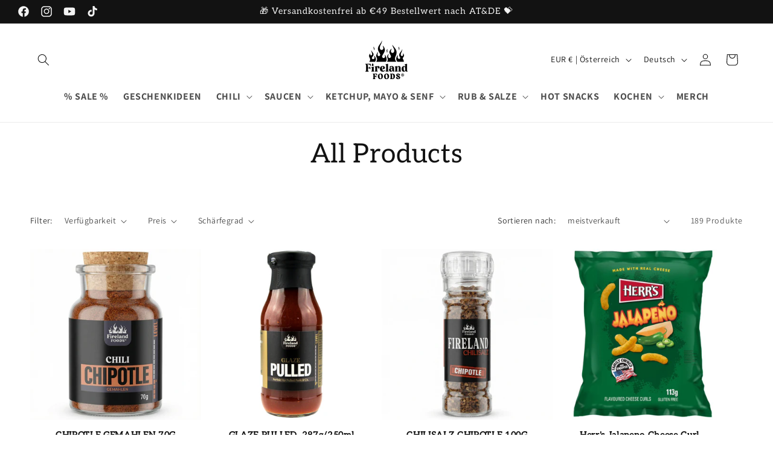

--- FILE ---
content_type: text/html; charset=utf-8
request_url: https://shop.firelandfoods.at/collections/all?page=4
body_size: 84844
content:
<!doctype html>
<html class="no-js" lang="de">
  <head>
	<script type="application/vnd.locksmith+json" data-locksmith>{"version":"v254","locked":false,"initialized":true,"scope":"collection","access_granted":true,"access_denied":false,"requires_customer":false,"manual_lock":false,"remote_lock":false,"has_timeout":false,"remote_rendered":null,"hide_resource":false,"hide_links_to_resource":false,"transparent":true,"locks":{"all":[],"opened":[]},"keys":[],"keys_signature":"c1434e2232aa8a0e6f98a8e103b52518dc2cb5bf8fb393d67b987c465b2d562e","state":{"template":"collection","theme":152946934109,"product":null,"collection":"all","page":null,"blog":null,"article":null,"app":null},"now":1769353766,"path":"\/collections\/all","locale_root_url":"\/","canonical_url":"https:\/\/shop.firelandfoods.at\/collections\/all?page=4","customer_id":null,"customer_id_signature":"c1434e2232aa8a0e6f98a8e103b52518dc2cb5bf8fb393d67b987c465b2d562e","cart":null}</script><script data-locksmith>!function(){undefined;!function(){var s=window.Locksmith={},e=document.querySelector('script[type="application/vnd.locksmith+json"]'),n=e&&e.innerHTML;if(s.state={},s.util={},s.loading=!1,n)try{s.state=JSON.parse(n)}catch(d){}if(document.addEventListener&&document.querySelector){var o,i,a,t=[76,79,67,75,83,77,73,84,72,49,49],c=function(){i=t.slice(0)},l="style",r=function(e){e&&27!==e.keyCode&&"click"!==e.type||(document.removeEventListener("keydown",r),document.removeEventListener("click",r),o&&document.body.removeChild(o),o=null)};c(),document.addEventListener("keyup",function(e){if(e.keyCode===i[0]){if(clearTimeout(a),i.shift(),0<i.length)return void(a=setTimeout(c,1e3));c(),r(),(o=document.createElement("div"))[l].width="50%",o[l].maxWidth="1000px",o[l].height="85%",o[l].border="1px rgba(0, 0, 0, 0.2) solid",o[l].background="rgba(255, 255, 255, 0.99)",o[l].borderRadius="4px",o[l].position="fixed",o[l].top="50%",o[l].left="50%",o[l].transform="translateY(-50%) translateX(-50%)",o[l].boxShadow="0 2px 5px rgba(0, 0, 0, 0.3), 0 0 100vh 100vw rgba(0, 0, 0, 0.5)",o[l].zIndex="2147483645";var t=document.createElement("textarea");t.value=JSON.stringify(JSON.parse(n),null,2),t[l].border="none",t[l].display="block",t[l].boxSizing="border-box",t[l].width="100%",t[l].height="100%",t[l].background="transparent",t[l].padding="22px",t[l].fontFamily="monospace",t[l].fontSize="14px",t[l].color="#333",t[l].resize="none",t[l].outline="none",t.readOnly=!0,o.appendChild(t),document.body.appendChild(o),t.addEventListener("click",function(e){e.stopImmediatePropagation()}),t.select(),document.addEventListener("keydown",r),document.addEventListener("click",r)}})}s.isEmbedded=-1!==window.location.search.indexOf("_ab=0&_fd=0&_sc=1"),s.path=s.state.path||window.location.pathname,s.basePath=s.state.locale_root_url.concat("/apps/locksmith").replace(/^\/\//,"/"),s.reloading=!1,s.util.console=window.console||{log:function(){},error:function(){}},s.util.makeUrl=function(e,t){var n,o=s.basePath+e,i=[],a=s.cache();for(n in a)i.push(n+"="+encodeURIComponent(a[n]));for(n in t)i.push(n+"="+encodeURIComponent(t[n]));return s.state.customer_id&&(i.push("customer_id="+encodeURIComponent(s.state.customer_id)),i.push("customer_id_signature="+encodeURIComponent(s.state.customer_id_signature))),o+=(-1===o.indexOf("?")?"?":"&")+i.join("&")},s._initializeCallbacks=[],s.on=function(e,t){if("initialize"!==e)throw'Locksmith.on() currently only supports the "initialize" event';s._initializeCallbacks.push(t)},s.initializeSession=function(e){if(!s.isEmbedded){var t=!1,n=!0,o=!0;(e=e||{}).silent&&(o=n=!(t=!0)),s.ping({silent:t,spinner:n,reload:o,callback:function(){s._initializeCallbacks.forEach(function(e){e()})}})}},s.cache=function(e){var t={};try{var n=function i(e){return(document.cookie.match("(^|; )"+e+"=([^;]*)")||0)[2]};t=JSON.parse(decodeURIComponent(n("locksmith-params")||"{}"))}catch(d){}if(e){for(var o in e)t[o]=e[o];document.cookie="locksmith-params=; expires=Thu, 01 Jan 1970 00:00:00 GMT; path=/",document.cookie="locksmith-params="+encodeURIComponent(JSON.stringify(t))+"; path=/"}return t},s.cache.cart=s.state.cart,s.cache.cartLastSaved=null,s.params=s.cache(),s.util.reload=function(){s.reloading=!0;try{window.location.href=window.location.href.replace(/#.*/,"")}catch(d){s.util.console.error("Preferred reload method failed",d),window.location.reload()}},s.cache.saveCart=function(e){if(!s.cache.cart||s.cache.cart===s.cache.cartLastSaved)return e?e():null;var t=s.cache.cartLastSaved;s.cache.cartLastSaved=s.cache.cart,fetch("/cart/update.js",{method:"POST",headers:{"Content-Type":"application/json",Accept:"application/json"},body:JSON.stringify({attributes:{locksmith:s.cache.cart}})}).then(function(e){if(!e.ok)throw new Error("Cart update failed: "+e.status);return e.json()}).then(function(){e&&e()})["catch"](function(e){if(s.cache.cartLastSaved=t,!s.reloading)throw e})},s.util.spinnerHTML='<style>body{background:#FFF}@keyframes spin{from{transform:rotate(0deg)}to{transform:rotate(360deg)}}#loading{display:flex;width:100%;height:50vh;color:#777;align-items:center;justify-content:center}#loading .spinner{display:block;animation:spin 600ms linear infinite;position:relative;width:50px;height:50px}#loading .spinner-ring{stroke:currentColor;stroke-dasharray:100%;stroke-width:2px;stroke-linecap:round;fill:none}</style><div id="loading"><div class="spinner"><svg width="100%" height="100%"><svg preserveAspectRatio="xMinYMin"><circle class="spinner-ring" cx="50%" cy="50%" r="45%"></circle></svg></svg></div></div>',s.util.clobberBody=function(e){document.body.innerHTML=e},s.util.clobberDocument=function(e){e.responseText&&(e=e.responseText),document.documentElement&&document.removeChild(document.documentElement);var t=document.open("text/html","replace");t.writeln(e),t.close(),setTimeout(function(){var e=t.querySelector("[autofocus]");e&&e.focus()},100)},s.util.serializeForm=function(e){if(e&&"FORM"===e.nodeName){var t,n,o={};for(t=e.elements.length-1;0<=t;t-=1)if(""!==e.elements[t].name)switch(e.elements[t].nodeName){case"INPUT":switch(e.elements[t].type){default:case"text":case"hidden":case"password":case"button":case"reset":case"submit":o[e.elements[t].name]=e.elements[t].value;break;case"checkbox":case"radio":e.elements[t].checked&&(o[e.elements[t].name]=e.elements[t].value);break;case"file":}break;case"TEXTAREA":o[e.elements[t].name]=e.elements[t].value;break;case"SELECT":switch(e.elements[t].type){case"select-one":o[e.elements[t].name]=e.elements[t].value;break;case"select-multiple":for(n=e.elements[t].options.length-1;0<=n;n-=1)e.elements[t].options[n].selected&&(o[e.elements[t].name]=e.elements[t].options[n].value)}break;case"BUTTON":switch(e.elements[t].type){case"reset":case"submit":case"button":o[e.elements[t].name]=e.elements[t].value}}return o}},s.util.on=function(e,a,s,t){t=t||document;var c="locksmith-"+e+a,n=function(e){var t=e.target,n=e.target.parentElement,o=t&&t.className&&(t.className.baseVal||t.className)||"",i=n&&n.className&&(n.className.baseVal||n.className)||"";("string"==typeof o&&-1!==o.split(/\s+/).indexOf(a)||"string"==typeof i&&-1!==i.split(/\s+/).indexOf(a))&&!e[c]&&(e[c]=!0,s(e))};t.attachEvent?t.attachEvent(e,n):t.addEventListener(e,n,!1)},s.util.enableActions=function(e){s.util.on("click","locksmith-action",function(e){e.preventDefault();var t=e.target;t.dataset.confirmWith&&!confirm(t.dataset.confirmWith)||(t.disabled=!0,t.innerText=t.dataset.disableWith,s.post("/action",t.dataset.locksmithParams,{spinner:!1,type:"text",success:function(e){(e=JSON.parse(e.responseText)).message&&alert(e.message),s.util.reload()}}))},e)},s.util.inject=function(e,t){var n=["data","locksmith","append"];if(-1!==t.indexOf(n.join("-"))){var o=document.createElement("div");o.innerHTML=t,e.appendChild(o)}else e.innerHTML=t;var i,a,s=e.querySelectorAll("script");for(a=0;a<s.length;++a){i=s[a];var c=document.createElement("script");if(i.type&&(c.type=i.type),i.src)c.src=i.src;else{var l=document.createTextNode(i.innerHTML);c.appendChild(l)}e.appendChild(c)}var r=e.querySelector("[autofocus]");r&&r.focus()},s.post=function(e,t,n){!1!==(n=n||{}).spinner&&s.util.clobberBody(s.util.spinnerHTML);var o={};n.container===document?(o.layout=1,n.success=function(e){s.util.clobberDocument(e)}):n.container&&(o.layout=0,n.success=function(e){var t=document.getElementById(n.container);s.util.inject(t,e),t.id===t.firstChild.id&&t.parentElement.replaceChild(t.firstChild,t)}),n.form_type&&(t.form_type=n.form_type),n.include_layout_classes!==undefined&&(t.include_layout_classes=n.include_layout_classes),n.lock_id!==undefined&&(t.lock_id=n.lock_id),s.loading=!0;var i=s.util.makeUrl(e,o),a="json"===n.type||"text"===n.type;fetch(i,{method:"POST",headers:{"Content-Type":"application/json",Accept:a?"application/json":"text/html"},body:JSON.stringify(t)}).then(function(e){if(!e.ok)throw new Error("Request failed: "+e.status);return e.text()}).then(function(e){var t=n.success||s.util.clobberDocument;t(a?{responseText:e}:e)})["catch"](function(e){if(!s.reloading)if("dashboard.weglot.com"!==window.location.host){if(!n.silent)throw alert("Something went wrong! Please refresh and try again."),e;console.error(e)}else console.error(e)})["finally"](function(){s.loading=!1})},s.postResource=function(e,t){e.path=s.path,e.search=window.location.search,e.state=s.state,e.passcode&&(e.passcode=e.passcode.trim()),e.email&&(e.email=e.email.trim()),e.state.cart=s.cache.cart,e.locksmith_json=s.jsonTag,e.locksmith_json_signature=s.jsonTagSignature,s.post("/resource",e,t)},s.ping=function(e){if(!s.isEmbedded){e=e||{};s.post("/ping",{path:s.path,search:window.location.search,state:s.state},{spinner:!!e.spinner,silent:"undefined"==typeof e.silent||e.silent,type:"text",success:function(e){e&&e.responseText?(e=JSON.parse(e.responseText)).messages&&0<e.messages.length&&s.showMessages(e.messages):console.error("[Locksmith] Invalid result in ping callback:",e)}})}},s.timeoutMonitor=function(){var e=s.cache.cart;s.ping({callback:function(){e!==s.cache.cart||setTimeout(function(){s.timeoutMonitor()},6e4)}})},s.showMessages=function(e){var t=document.createElement("div");t.style.position="fixed",t.style.left=0,t.style.right=0,t.style.bottom="-50px",t.style.opacity=0,t.style.background="#191919",t.style.color="#ddd",t.style.transition="bottom 0.2s, opacity 0.2s",t.style.zIndex=999999,t.innerHTML="        <style>          .locksmith-ab .locksmith-b { display: none; }          .locksmith-ab.toggled .locksmith-b { display: flex; }          .locksmith-ab.toggled .locksmith-a { display: none; }          .locksmith-flex { display: flex; flex-wrap: wrap; justify-content: space-between; align-items: center; padding: 10px 20px; }          .locksmith-message + .locksmith-message { border-top: 1px #555 solid; }          .locksmith-message a { color: inherit; font-weight: bold; }          .locksmith-message a:hover { color: inherit; opacity: 0.8; }          a.locksmith-ab-toggle { font-weight: inherit; text-decoration: underline; }          .locksmith-text { flex-grow: 1; }          .locksmith-cta { flex-grow: 0; text-align: right; }          .locksmith-cta button { transform: scale(0.8); transform-origin: left; }          .locksmith-cta > * { display: block; }          .locksmith-cta > * + * { margin-top: 10px; }          .locksmith-message a.locksmith-close { flex-grow: 0; text-decoration: none; margin-left: 15px; font-size: 30px; font-family: monospace; display: block; padding: 2px 10px; }                    @media screen and (max-width: 600px) {            .locksmith-wide-only { display: none !important; }            .locksmith-flex { padding: 0 15px; }            .locksmith-flex > * { margin-top: 5px; margin-bottom: 5px; }            .locksmith-cta { text-align: left; }          }                    @media screen and (min-width: 601px) {            .locksmith-narrow-only { display: none !important; }          }        </style>      "+e.map(function(e){return'<div class="locksmith-message">'+e+"</div>"}).join(""),document.body.appendChild(t),document.body.style.position="relative",document.body.parentElement.style.paddingBottom=t.offsetHeight+"px",setTimeout(function(){t.style.bottom=0,t.style.opacity=1},50),s.util.on("click","locksmith-ab-toggle",function(e){e.preventDefault();for(var t=e.target.parentElement;-1===t.className.split(" ").indexOf("locksmith-ab");)t=t.parentElement;-1!==t.className.split(" ").indexOf("toggled")?t.className=t.className.replace("toggled",""):t.className=t.className+" toggled"}),s.util.enableActions(t)}}()}();</script>
      <script data-locksmith>Locksmith.cache.cart=null</script>

  <script data-locksmith>Locksmith.jsonTag="{\"version\":\"v254\",\"locked\":false,\"initialized\":true,\"scope\":\"collection\",\"access_granted\":true,\"access_denied\":false,\"requires_customer\":false,\"manual_lock\":false,\"remote_lock\":false,\"has_timeout\":false,\"remote_rendered\":null,\"hide_resource\":false,\"hide_links_to_resource\":false,\"transparent\":true,\"locks\":{\"all\":[],\"opened\":[]},\"keys\":[],\"keys_signature\":\"c1434e2232aa8a0e6f98a8e103b52518dc2cb5bf8fb393d67b987c465b2d562e\",\"state\":{\"template\":\"collection\",\"theme\":152946934109,\"product\":null,\"collection\":\"all\",\"page\":null,\"blog\":null,\"article\":null,\"app\":null},\"now\":1769353766,\"path\":\"\\\/collections\\\/all\",\"locale_root_url\":\"\\\/\",\"canonical_url\":\"https:\\\/\\\/shop.firelandfoods.at\\\/collections\\\/all?page=4\",\"customer_id\":null,\"customer_id_signature\":\"c1434e2232aa8a0e6f98a8e103b52518dc2cb5bf8fb393d67b987c465b2d562e\",\"cart\":null}";Locksmith.jsonTagSignature="d1348a74ae3469abd948f210f863937dc7d9da22a8839ceda41f66b2bf02ac69"</script>
	
	
    <meta charset="utf-8">
    <meta http-equiv="X-UA-Compatible" content="IE=edge">
    <meta name="viewport" content="width=device-width,initial-scale=1">
    <meta name="theme-color" content="">
    <link rel="canonical" href="https://shop.firelandfoods.at/collections/all?page=4">
    <script src="https://ajax.googleapis.com/ajax/libs/jquery/3.6.1/jquery.min.js"></script><link rel="icon" type="image/png" href="//shop.firelandfoods.at/cdn/shop/files/favicon-32x32.png?crop=center&height=32&v=1713120258&width=32"><link rel="preconnect" href="https://fonts.shopifycdn.com" crossorigin><title>
      All Products
 &ndash; Page 4 &ndash; Fireland Foods</title>

    

    

<meta property="og:site_name" content="Fireland Foods">
<meta property="og:url" content="https://shop.firelandfoods.at/collections/all?page=4"><meta property="og:title" content="All Products">
<meta property="og:type" content="website">
<meta property="og:description" content="Chiliprodukte von mild bis höllisch.">
<meta property="og:image" content="http://shop.firelandfoods.at/cdn/shop/files/Logo_2021_R.png?height=628&pad_color=ffffff&v=1694590240&width=1200">
<meta property="og:image:secure_url" content="https://shop.firelandfoods.at/cdn/shop/files/Logo_2021_R.png?height=628&pad_color=ffffff&v=1694590240&width=1200">
<meta property="og:image:width" content="1200">
  <meta property="og:image:height" content="628"><meta name="twitter:card" content="summary_large_image"><meta name="twitter:title" content="All Products">
<meta name="twitter:description" content="Chiliprodukte von mild bis höllisch.">


    <script src="//shop.firelandfoods.at/cdn/shop/t/1/assets/constants.js?v=58251544750838685771694589989" defer="defer"></script>
    <script src="//shop.firelandfoods.at/cdn/shop/t/1/assets/pubsub.js?v=158357773527763999511694590003" defer="defer"></script>
    <script src="//shop.firelandfoods.at/cdn/shop/t/1/assets/global.js?v=54939145903281508041694589991" defer="defer"></script><script src="//shop.firelandfoods.at/cdn/shop/t/1/assets/animations.js?v=88693664871331136111694589958" defer="defer"></script><script>window.performance && window.performance.mark && window.performance.mark('shopify.content_for_header.start');</script><meta name="google-site-verification" content="KBf1JROa9CHxnAX5umpQVKwoYbOfZCVVgwRZLmgY3s0">
<meta id="shopify-digital-wallet" name="shopify-digital-wallet" content="/77791625565/digital_wallets/dialog">
<meta name="shopify-checkout-api-token" content="acac5b2233aa156c835561f87d9fb06d">
<meta id="in-context-paypal-metadata" data-shop-id="77791625565" data-venmo-supported="false" data-environment="production" data-locale="de_DE" data-paypal-v4="true" data-currency="EUR">
<link rel="alternate" type="application/atom+xml" title="Feed" href="/collections/all.atom" />
<link rel="prev" href="/collections/all?page=3">
<link rel="next" href="/collections/all?page=5">
<link rel="alternate" hreflang="x-default" href="https://shop.firelandfoods.at/collections/all?page=4">
<link rel="alternate" hreflang="de" href="https://shop.firelandfoods.at/collections/all?page=4">
<link rel="alternate" hreflang="en" href="https://shop.firelandfoods.at/en/collections/all?page=4">
<link rel="alternate" hreflang="es" href="https://shop.firelandfoods.at/es/collections/all?page=4">
<link rel="alternate" type="application/json+oembed" href="https://shop.firelandfoods.at/collections/all.oembed?page=4">
<script async="async" src="/checkouts/internal/preloads.js?locale=de-AT"></script>
<link rel="preconnect" href="https://shop.app" crossorigin="anonymous">
<script async="async" src="https://shop.app/checkouts/internal/preloads.js?locale=de-AT&shop_id=77791625565" crossorigin="anonymous"></script>
<script id="apple-pay-shop-capabilities" type="application/json">{"shopId":77791625565,"countryCode":"AT","currencyCode":"EUR","merchantCapabilities":["supports3DS"],"merchantId":"gid:\/\/shopify\/Shop\/77791625565","merchantName":"Fireland Foods","requiredBillingContactFields":["postalAddress","email"],"requiredShippingContactFields":["postalAddress","email"],"shippingType":"shipping","supportedNetworks":["visa","maestro","masterCard","amex"],"total":{"type":"pending","label":"Fireland Foods","amount":"1.00"},"shopifyPaymentsEnabled":true,"supportsSubscriptions":true}</script>
<script id="shopify-features" type="application/json">{"accessToken":"acac5b2233aa156c835561f87d9fb06d","betas":["rich-media-storefront-analytics"],"domain":"shop.firelandfoods.at","predictiveSearch":true,"shopId":77791625565,"locale":"de"}</script>
<script>var Shopify = Shopify || {};
Shopify.shop = "14f40e.myshopify.com";
Shopify.locale = "de";
Shopify.currency = {"active":"EUR","rate":"1.0"};
Shopify.country = "AT";
Shopify.theme = {"name":"Dawn","id":152946934109,"schema_name":"Dawn","schema_version":"11.0.0","theme_store_id":887,"role":"main"};
Shopify.theme.handle = "null";
Shopify.theme.style = {"id":null,"handle":null};
Shopify.cdnHost = "shop.firelandfoods.at/cdn";
Shopify.routes = Shopify.routes || {};
Shopify.routes.root = "/";</script>
<script type="module">!function(o){(o.Shopify=o.Shopify||{}).modules=!0}(window);</script>
<script>!function(o){function n(){var o=[];function n(){o.push(Array.prototype.slice.apply(arguments))}return n.q=o,n}var t=o.Shopify=o.Shopify||{};t.loadFeatures=n(),t.autoloadFeatures=n()}(window);</script>
<script>
  window.ShopifyPay = window.ShopifyPay || {};
  window.ShopifyPay.apiHost = "shop.app\/pay";
  window.ShopifyPay.redirectState = null;
</script>
<script id="shop-js-analytics" type="application/json">{"pageType":"collection"}</script>
<script defer="defer" async type="module" src="//shop.firelandfoods.at/cdn/shopifycloud/shop-js/modules/v2/client.init-shop-cart-sync_e98Ab_XN.de.esm.js"></script>
<script defer="defer" async type="module" src="//shop.firelandfoods.at/cdn/shopifycloud/shop-js/modules/v2/chunk.common_Pcw9EP95.esm.js"></script>
<script defer="defer" async type="module" src="//shop.firelandfoods.at/cdn/shopifycloud/shop-js/modules/v2/chunk.modal_CzmY4ZhL.esm.js"></script>
<script type="module">
  await import("//shop.firelandfoods.at/cdn/shopifycloud/shop-js/modules/v2/client.init-shop-cart-sync_e98Ab_XN.de.esm.js");
await import("//shop.firelandfoods.at/cdn/shopifycloud/shop-js/modules/v2/chunk.common_Pcw9EP95.esm.js");
await import("//shop.firelandfoods.at/cdn/shopifycloud/shop-js/modules/v2/chunk.modal_CzmY4ZhL.esm.js");

  window.Shopify.SignInWithShop?.initShopCartSync?.({"fedCMEnabled":true,"windoidEnabled":true});

</script>
<script>
  window.Shopify = window.Shopify || {};
  if (!window.Shopify.featureAssets) window.Shopify.featureAssets = {};
  window.Shopify.featureAssets['shop-js'] = {"shop-cart-sync":["modules/v2/client.shop-cart-sync_DazCVyJ3.de.esm.js","modules/v2/chunk.common_Pcw9EP95.esm.js","modules/v2/chunk.modal_CzmY4ZhL.esm.js"],"init-fed-cm":["modules/v2/client.init-fed-cm_D0AulfmK.de.esm.js","modules/v2/chunk.common_Pcw9EP95.esm.js","modules/v2/chunk.modal_CzmY4ZhL.esm.js"],"shop-cash-offers":["modules/v2/client.shop-cash-offers_BISyWFEA.de.esm.js","modules/v2/chunk.common_Pcw9EP95.esm.js","modules/v2/chunk.modal_CzmY4ZhL.esm.js"],"shop-login-button":["modules/v2/client.shop-login-button_D_c1vx_E.de.esm.js","modules/v2/chunk.common_Pcw9EP95.esm.js","modules/v2/chunk.modal_CzmY4ZhL.esm.js"],"pay-button":["modules/v2/client.pay-button_CHADzJ4g.de.esm.js","modules/v2/chunk.common_Pcw9EP95.esm.js","modules/v2/chunk.modal_CzmY4ZhL.esm.js"],"shop-button":["modules/v2/client.shop-button_CQnD2U3v.de.esm.js","modules/v2/chunk.common_Pcw9EP95.esm.js","modules/v2/chunk.modal_CzmY4ZhL.esm.js"],"avatar":["modules/v2/client.avatar_BTnouDA3.de.esm.js"],"init-windoid":["modules/v2/client.init-windoid_CmA0-hrC.de.esm.js","modules/v2/chunk.common_Pcw9EP95.esm.js","modules/v2/chunk.modal_CzmY4ZhL.esm.js"],"init-shop-for-new-customer-accounts":["modules/v2/client.init-shop-for-new-customer-accounts_BCzC_Mib.de.esm.js","modules/v2/client.shop-login-button_D_c1vx_E.de.esm.js","modules/v2/chunk.common_Pcw9EP95.esm.js","modules/v2/chunk.modal_CzmY4ZhL.esm.js"],"init-shop-email-lookup-coordinator":["modules/v2/client.init-shop-email-lookup-coordinator_DYzOit4u.de.esm.js","modules/v2/chunk.common_Pcw9EP95.esm.js","modules/v2/chunk.modal_CzmY4ZhL.esm.js"],"init-shop-cart-sync":["modules/v2/client.init-shop-cart-sync_e98Ab_XN.de.esm.js","modules/v2/chunk.common_Pcw9EP95.esm.js","modules/v2/chunk.modal_CzmY4ZhL.esm.js"],"shop-toast-manager":["modules/v2/client.shop-toast-manager_Bc-1elH8.de.esm.js","modules/v2/chunk.common_Pcw9EP95.esm.js","modules/v2/chunk.modal_CzmY4ZhL.esm.js"],"init-customer-accounts":["modules/v2/client.init-customer-accounts_CqlRHmZs.de.esm.js","modules/v2/client.shop-login-button_D_c1vx_E.de.esm.js","modules/v2/chunk.common_Pcw9EP95.esm.js","modules/v2/chunk.modal_CzmY4ZhL.esm.js"],"init-customer-accounts-sign-up":["modules/v2/client.init-customer-accounts-sign-up_DZmBw6yB.de.esm.js","modules/v2/client.shop-login-button_D_c1vx_E.de.esm.js","modules/v2/chunk.common_Pcw9EP95.esm.js","modules/v2/chunk.modal_CzmY4ZhL.esm.js"],"shop-follow-button":["modules/v2/client.shop-follow-button_Cx-w7rSq.de.esm.js","modules/v2/chunk.common_Pcw9EP95.esm.js","modules/v2/chunk.modal_CzmY4ZhL.esm.js"],"checkout-modal":["modules/v2/client.checkout-modal_Djjmh8qM.de.esm.js","modules/v2/chunk.common_Pcw9EP95.esm.js","modules/v2/chunk.modal_CzmY4ZhL.esm.js"],"shop-login":["modules/v2/client.shop-login_DMZMgoZf.de.esm.js","modules/v2/chunk.common_Pcw9EP95.esm.js","modules/v2/chunk.modal_CzmY4ZhL.esm.js"],"lead-capture":["modules/v2/client.lead-capture_SqejaEd8.de.esm.js","modules/v2/chunk.common_Pcw9EP95.esm.js","modules/v2/chunk.modal_CzmY4ZhL.esm.js"],"payment-terms":["modules/v2/client.payment-terms_DUeEqFTJ.de.esm.js","modules/v2/chunk.common_Pcw9EP95.esm.js","modules/v2/chunk.modal_CzmY4ZhL.esm.js"]};
</script>
<script>(function() {
  var isLoaded = false;
  function asyncLoad() {
    if (isLoaded) return;
    isLoaded = true;
    var urls = ["https:\/\/loox.io\/widget\/TzLbx3jkaU\/loox.1696274483700.js?shop=14f40e.myshopify.com","\/\/cdn.shopify.com\/proxy\/7855f100efa0cf7eaf0ee0f14e0dfd2edd1f6696f417ad43584312e1aad6c769\/d33a6lvgbd0fej.cloudfront.net\/script_tag\/secomapp.scripttag.js?shop=14f40e.myshopify.com\u0026sp-cache-control=cHVibGljLCBtYXgtYWdlPTkwMA"];
    for (var i = 0; i < urls.length; i++) {
      var s = document.createElement('script');
      s.type = 'text/javascript';
      s.async = true;
      s.src = urls[i];
      var x = document.getElementsByTagName('script')[0];
      x.parentNode.insertBefore(s, x);
    }
  };
  if(window.attachEvent) {
    window.attachEvent('onload', asyncLoad);
  } else {
    window.addEventListener('load', asyncLoad, false);
  }
})();</script>
<script id="__st">var __st={"a":77791625565,"offset":3600,"reqid":"7f4c9006-737b-4402-afbc-cdfc97d915c9-1769353766","pageurl":"shop.firelandfoods.at\/collections\/all?page=4","u":"f9c28970e684","p":"collection","rtyp":"collection","rid":611442917725};</script>
<script>window.ShopifyPaypalV4VisibilityTracking = true;</script>
<script id="captcha-bootstrap">!function(){'use strict';const t='contact',e='account',n='new_comment',o=[[t,t],['blogs',n],['comments',n],[t,'customer']],c=[[e,'customer_login'],[e,'guest_login'],[e,'recover_customer_password'],[e,'create_customer']],r=t=>t.map((([t,e])=>`form[action*='/${t}']:not([data-nocaptcha='true']) input[name='form_type'][value='${e}']`)).join(','),a=t=>()=>t?[...document.querySelectorAll(t)].map((t=>t.form)):[];function s(){const t=[...o],e=r(t);return a(e)}const i='password',u='form_key',d=['recaptcha-v3-token','g-recaptcha-response','h-captcha-response',i],f=()=>{try{return window.sessionStorage}catch{return}},m='__shopify_v',_=t=>t.elements[u];function p(t,e,n=!1){try{const o=window.sessionStorage,c=JSON.parse(o.getItem(e)),{data:r}=function(t){const{data:e,action:n}=t;return t[m]||n?{data:e,action:n}:{data:t,action:n}}(c);for(const[e,n]of Object.entries(r))t.elements[e]&&(t.elements[e].value=n);n&&o.removeItem(e)}catch(o){console.error('form repopulation failed',{error:o})}}const l='form_type',E='cptcha';function T(t){t.dataset[E]=!0}const w=window,h=w.document,L='Shopify',v='ce_forms',y='captcha';let A=!1;((t,e)=>{const n=(g='f06e6c50-85a8-45c8-87d0-21a2b65856fe',I='https://cdn.shopify.com/shopifycloud/storefront-forms-hcaptcha/ce_storefront_forms_captcha_hcaptcha.v1.5.2.iife.js',D={infoText:'Durch hCaptcha geschützt',privacyText:'Datenschutz',termsText:'Allgemeine Geschäftsbedingungen'},(t,e,n)=>{const o=w[L][v],c=o.bindForm;if(c)return c(t,g,e,D).then(n);var r;o.q.push([[t,g,e,D],n]),r=I,A||(h.body.append(Object.assign(h.createElement('script'),{id:'captcha-provider',async:!0,src:r})),A=!0)});var g,I,D;w[L]=w[L]||{},w[L][v]=w[L][v]||{},w[L][v].q=[],w[L][y]=w[L][y]||{},w[L][y].protect=function(t,e){n(t,void 0,e),T(t)},Object.freeze(w[L][y]),function(t,e,n,w,h,L){const[v,y,A,g]=function(t,e,n){const i=e?o:[],u=t?c:[],d=[...i,...u],f=r(d),m=r(i),_=r(d.filter((([t,e])=>n.includes(e))));return[a(f),a(m),a(_),s()]}(w,h,L),I=t=>{const e=t.target;return e instanceof HTMLFormElement?e:e&&e.form},D=t=>v().includes(t);t.addEventListener('submit',(t=>{const e=I(t);if(!e)return;const n=D(e)&&!e.dataset.hcaptchaBound&&!e.dataset.recaptchaBound,o=_(e),c=g().includes(e)&&(!o||!o.value);(n||c)&&t.preventDefault(),c&&!n&&(function(t){try{if(!f())return;!function(t){const e=f();if(!e)return;const n=_(t);if(!n)return;const o=n.value;o&&e.removeItem(o)}(t);const e=Array.from(Array(32),(()=>Math.random().toString(36)[2])).join('');!function(t,e){_(t)||t.append(Object.assign(document.createElement('input'),{type:'hidden',name:u})),t.elements[u].value=e}(t,e),function(t,e){const n=f();if(!n)return;const o=[...t.querySelectorAll(`input[type='${i}']`)].map((({name:t})=>t)),c=[...d,...o],r={};for(const[a,s]of new FormData(t).entries())c.includes(a)||(r[a]=s);n.setItem(e,JSON.stringify({[m]:1,action:t.action,data:r}))}(t,e)}catch(e){console.error('failed to persist form',e)}}(e),e.submit())}));const S=(t,e)=>{t&&!t.dataset[E]&&(n(t,e.some((e=>e===t))),T(t))};for(const o of['focusin','change'])t.addEventListener(o,(t=>{const e=I(t);D(e)&&S(e,y())}));const B=e.get('form_key'),M=e.get(l),P=B&&M;t.addEventListener('DOMContentLoaded',(()=>{const t=y();if(P)for(const e of t)e.elements[l].value===M&&p(e,B);[...new Set([...A(),...v().filter((t=>'true'===t.dataset.shopifyCaptcha))])].forEach((e=>S(e,t)))}))}(h,new URLSearchParams(w.location.search),n,t,e,['guest_login'])})(!0,!0)}();</script>
<script integrity="sha256-4kQ18oKyAcykRKYeNunJcIwy7WH5gtpwJnB7kiuLZ1E=" data-source-attribution="shopify.loadfeatures" defer="defer" src="//shop.firelandfoods.at/cdn/shopifycloud/storefront/assets/storefront/load_feature-a0a9edcb.js" crossorigin="anonymous"></script>
<script crossorigin="anonymous" defer="defer" src="//shop.firelandfoods.at/cdn/shopifycloud/storefront/assets/shopify_pay/storefront-65b4c6d7.js?v=20250812"></script>
<script data-source-attribution="shopify.dynamic_checkout.dynamic.init">var Shopify=Shopify||{};Shopify.PaymentButton=Shopify.PaymentButton||{isStorefrontPortableWallets:!0,init:function(){window.Shopify.PaymentButton.init=function(){};var t=document.createElement("script");t.src="https://shop.firelandfoods.at/cdn/shopifycloud/portable-wallets/latest/portable-wallets.de.js",t.type="module",document.head.appendChild(t)}};
</script>
<script data-source-attribution="shopify.dynamic_checkout.buyer_consent">
  function portableWalletsHideBuyerConsent(e){var t=document.getElementById("shopify-buyer-consent"),n=document.getElementById("shopify-subscription-policy-button");t&&n&&(t.classList.add("hidden"),t.setAttribute("aria-hidden","true"),n.removeEventListener("click",e))}function portableWalletsShowBuyerConsent(e){var t=document.getElementById("shopify-buyer-consent"),n=document.getElementById("shopify-subscription-policy-button");t&&n&&(t.classList.remove("hidden"),t.removeAttribute("aria-hidden"),n.addEventListener("click",e))}window.Shopify?.PaymentButton&&(window.Shopify.PaymentButton.hideBuyerConsent=portableWalletsHideBuyerConsent,window.Shopify.PaymentButton.showBuyerConsent=portableWalletsShowBuyerConsent);
</script>
<script data-source-attribution="shopify.dynamic_checkout.cart.bootstrap">document.addEventListener("DOMContentLoaded",(function(){function t(){return document.querySelector("shopify-accelerated-checkout-cart, shopify-accelerated-checkout")}if(t())Shopify.PaymentButton.init();else{new MutationObserver((function(e,n){t()&&(Shopify.PaymentButton.init(),n.disconnect())})).observe(document.body,{childList:!0,subtree:!0})}}));
</script>
<link id="shopify-accelerated-checkout-styles" rel="stylesheet" media="screen" href="https://shop.firelandfoods.at/cdn/shopifycloud/portable-wallets/latest/accelerated-checkout-backwards-compat.css" crossorigin="anonymous">
<style id="shopify-accelerated-checkout-cart">
        #shopify-buyer-consent {
  margin-top: 1em;
  display: inline-block;
  width: 100%;
}

#shopify-buyer-consent.hidden {
  display: none;
}

#shopify-subscription-policy-button {
  background: none;
  border: none;
  padding: 0;
  text-decoration: underline;
  font-size: inherit;
  cursor: pointer;
}

#shopify-subscription-policy-button::before {
  box-shadow: none;
}

      </style>
<script id="sections-script" data-sections="header" defer="defer" src="//shop.firelandfoods.at/cdn/shop/t/1/compiled_assets/scripts.js?v=2257"></script>
<script>window.performance && window.performance.mark && window.performance.mark('shopify.content_for_header.end');</script>


    <style data-shopify>
      @font-face {
  font-family: Assistant;
  font-weight: 400;
  font-style: normal;
  font-display: swap;
  src: url("//shop.firelandfoods.at/cdn/fonts/assistant/assistant_n4.9120912a469cad1cc292572851508ca49d12e768.woff2") format("woff2"),
       url("//shop.firelandfoods.at/cdn/fonts/assistant/assistant_n4.6e9875ce64e0fefcd3f4446b7ec9036b3ddd2985.woff") format("woff");
}

      @font-face {
  font-family: Assistant;
  font-weight: 700;
  font-style: normal;
  font-display: swap;
  src: url("//shop.firelandfoods.at/cdn/fonts/assistant/assistant_n7.bf44452348ec8b8efa3aa3068825305886b1c83c.woff2") format("woff2"),
       url("//shop.firelandfoods.at/cdn/fonts/assistant/assistant_n7.0c887fee83f6b3bda822f1150b912c72da0f7b64.woff") format("woff");
}

      
      
      @font-face {
  font-family: Aleo;
  font-weight: 400;
  font-style: normal;
  font-display: swap;
  src: url("//shop.firelandfoods.at/cdn/fonts/aleo/aleo_n4.136670fa4cfe14df9f97954729b65c53d88b12be.woff2") format("woff2"),
       url("//shop.firelandfoods.at/cdn/fonts/aleo/aleo_n4.5d64991d1f526ac4e19640bbdebcbc191ef24ad0.woff") format("woff");
}


      
        :root,
        .color-background-1 {
          --color-background: 255,255,255;
        
          --gradient-background: #ffffff;
        
        --color-foreground: 18,18,18;
        --color-shadow: 18,18,18;
        --color-button: 18,18,18;
        --color-button-text: 255,255,255;
        --color-secondary-button: 255,255,255;
        --color-secondary-button-text: 18,18,18;
        --color-link: 18,18,18;
        --color-badge-foreground: 18,18,18;
        --color-badge-background: 255,255,255;
        --color-badge-border: 18,18,18;
        --payment-terms-background-color: rgb(255 255 255);
      }
      
        
        .color-background-2 {
          --color-background: 243,243,243;
        
          --gradient-background: #f3f3f3;
        
        --color-foreground: 18,18,18;
        --color-shadow: 18,18,18;
        --color-button: 18,18,18;
        --color-button-text: 243,243,243;
        --color-secondary-button: 243,243,243;
        --color-secondary-button-text: 18,18,18;
        --color-link: 18,18,18;
        --color-badge-foreground: 18,18,18;
        --color-badge-background: 243,243,243;
        --color-badge-border: 18,18,18;
        --payment-terms-background-color: rgb(243 243 243);
      }
      
        
        .color-inverse {
          --color-background: 36,40,51;
        
          --gradient-background: #242833;
        
        --color-foreground: 255,255,255;
        --color-shadow: 18,18,18;
        --color-button: 255,255,255;
        --color-button-text: 0,0,0;
        --color-secondary-button: 36,40,51;
        --color-secondary-button-text: 255,255,255;
        --color-link: 255,255,255;
        --color-badge-foreground: 255,255,255;
        --color-badge-background: 36,40,51;
        --color-badge-border: 255,255,255;
        --payment-terms-background-color: rgb(36 40 51);
      }
      
        
        .color-accent-1 {
          --color-background: 18,18,18;
        
          --gradient-background: #121212;
        
        --color-foreground: 243,243,243;
        --color-shadow: 18,18,18;
        --color-button: 243,243,243;
        --color-button-text: 18,18,18;
        --color-secondary-button: 18,18,18;
        --color-secondary-button-text: 243,243,243;
        --color-link: 243,243,243;
        --color-badge-foreground: 243,243,243;
        --color-badge-background: 18,18,18;
        --color-badge-border: 243,243,243;
        --payment-terms-background-color: rgb(18 18 18);
      }
      
        
        .color-accent-2 {
          --color-background: 244,20,20;
        
          --gradient-background: #f41414;
        
        --color-foreground: 255,255,255;
        --color-shadow: 18,18,18;
        --color-button: 255,255,255;
        --color-button-text: 244,20,20;
        --color-secondary-button: 244,20,20;
        --color-secondary-button-text: 255,255,255;
        --color-link: 255,255,255;
        --color-badge-foreground: 255,255,255;
        --color-badge-background: 244,20,20;
        --color-badge-border: 255,255,255;
        --payment-terms-background-color: rgb(244 20 20);
      }
      

      body, .color-background-1, .color-background-2, .color-inverse, .color-accent-1, .color-accent-2 {
        color: rgba(var(--color-foreground), 0.75);
        background-color: rgb(var(--color-background));
      }

      :root {
        --font-body-family: Assistant, sans-serif;
        --font-body-style: normal;
        --font-body-weight: 400;
        --font-body-weight-bold: 700;

        --font-heading-family: Aleo, serif;
        --font-heading-style: normal;
        --font-heading-weight: 400;

        --font-body-scale: 1.0;
        --font-heading-scale: 1.1;

        --media-padding: px;
        --media-border-opacity: 0.05;
        --media-border-width: 1px;
        --media-radius: 0px;
        --media-shadow-opacity: 0.0;
        --media-shadow-horizontal-offset: 0px;
        --media-shadow-vertical-offset: 4px;
        --media-shadow-blur-radius: 5px;
        --media-shadow-visible: 0;

        --page-width: 160rem;
        --page-width-margin: 0rem;

        --product-card-image-padding: 0.0rem;
        --product-card-corner-radius: 0.0rem;
        --product-card-text-alignment: center;
        --product-card-border-width: 0.0rem;
        --product-card-border-opacity: 0.1;
        --product-card-shadow-opacity: 0.0;
        --product-card-shadow-visible: 0;
        --product-card-shadow-horizontal-offset: 0.0rem;
        --product-card-shadow-vertical-offset: 0.4rem;
        --product-card-shadow-blur-radius: 0.5rem;

        --collection-card-image-padding: 0.0rem;
        --collection-card-corner-radius: 0.0rem;
        --collection-card-text-alignment: left;
        --collection-card-border-width: 0.0rem;
        --collection-card-border-opacity: 0.1;
        --collection-card-shadow-opacity: 0.0;
        --collection-card-shadow-visible: 0;
        --collection-card-shadow-horizontal-offset: 0.0rem;
        --collection-card-shadow-vertical-offset: 0.4rem;
        --collection-card-shadow-blur-radius: 0.5rem;

        --blog-card-image-padding: 0.0rem;
        --blog-card-corner-radius: 0.0rem;
        --blog-card-text-alignment: left;
        --blog-card-border-width: 0.0rem;
        --blog-card-border-opacity: 0.1;
        --blog-card-shadow-opacity: 0.0;
        --blog-card-shadow-visible: 0;
        --blog-card-shadow-horizontal-offset: 0.0rem;
        --blog-card-shadow-vertical-offset: 0.4rem;
        --blog-card-shadow-blur-radius: 0.5rem;

        --badge-corner-radius: 4.0rem;

        --popup-border-width: 1px;
        --popup-border-opacity: 0.1;
        --popup-corner-radius: 0px;
        --popup-shadow-opacity: 0.05;
        --popup-shadow-horizontal-offset: 0px;
        --popup-shadow-vertical-offset: 4px;
        --popup-shadow-blur-radius: 5px;

        --drawer-border-width: 1px;
        --drawer-border-opacity: 0.1;
        --drawer-shadow-opacity: 0.0;
        --drawer-shadow-horizontal-offset: 0px;
        --drawer-shadow-vertical-offset: 4px;
        --drawer-shadow-blur-radius: 5px;

        --spacing-sections-desktop: 0px;
        --spacing-sections-mobile: 0px;

        --grid-desktop-vertical-spacing: 8px;
        --grid-desktop-horizontal-spacing: 8px;
        --grid-mobile-vertical-spacing: 4px;
        --grid-mobile-horizontal-spacing: 4px;

        --text-boxes-border-opacity: 0.1;
        --text-boxes-border-width: 0px;
        --text-boxes-radius: 0px;
        --text-boxes-shadow-opacity: 0.0;
        --text-boxes-shadow-visible: 0;
        --text-boxes-shadow-horizontal-offset: 0px;
        --text-boxes-shadow-vertical-offset: 4px;
        --text-boxes-shadow-blur-radius: 5px;

        --buttons-radius: 0px;
        --buttons-radius-outset: 0px;
        --buttons-border-width: 1px;
        --buttons-border-opacity: 1.0;
        --buttons-shadow-opacity: 0.0;
        --buttons-shadow-visible: 0;
        --buttons-shadow-horizontal-offset: 0px;
        --buttons-shadow-vertical-offset: 4px;
        --buttons-shadow-blur-radius: 5px;
        --buttons-border-offset: 0px;

        --inputs-radius: 0px;
        --inputs-border-width: 1px;
        --inputs-border-opacity: 0.55;
        --inputs-shadow-opacity: 0.0;
        --inputs-shadow-horizontal-offset: 0px;
        --inputs-margin-offset: 0px;
        --inputs-shadow-vertical-offset: 4px;
        --inputs-shadow-blur-radius: 5px;
        --inputs-radius-outset: 0px;

        --variant-pills-radius: 40px;
        --variant-pills-border-width: 1px;
        --variant-pills-border-opacity: 0.55;
        --variant-pills-shadow-opacity: 0.0;
        --variant-pills-shadow-horizontal-offset: 0px;
        --variant-pills-shadow-vertical-offset: 4px;
        --variant-pills-shadow-blur-radius: 5px;
      }

      *,
      *::before,
      *::after {
        box-sizing: inherit;
      }

      html {
        box-sizing: border-box;
        font-size: calc(var(--font-body-scale) * 62.5%);
        height: 100%;
      }

      body {
        display: grid;
        grid-template-rows: auto auto 1fr auto;
        grid-template-columns: 100%;
        min-height: 100%;
        margin: 0;
        font-size: 1.5rem;
        letter-spacing: 0.06rem;
        line-height: calc(1 + 0.8 / var(--font-body-scale));
        font-family: var(--font-body-family);
        font-style: var(--font-body-style);
        font-weight: var(--font-body-weight);
      }

      @media screen and (min-width: 750px) {
        body {
          font-size: 1.6rem;
        }
      }
    </style>

    <link href="//shop.firelandfoods.at/cdn/shop/t/1/assets/base.css?v=151273457989753235391767187759" rel="stylesheet" type="text/css" media="all" />
<link rel="preload" as="font" href="//shop.firelandfoods.at/cdn/fonts/assistant/assistant_n4.9120912a469cad1cc292572851508ca49d12e768.woff2" type="font/woff2" crossorigin><link rel="preload" as="font" href="//shop.firelandfoods.at/cdn/fonts/aleo/aleo_n4.136670fa4cfe14df9f97954729b65c53d88b12be.woff2" type="font/woff2" crossorigin><link href="//shop.firelandfoods.at/cdn/shop/t/1/assets/component-localization-form.css?v=143319823105703127341694589975" rel="stylesheet" type="text/css" media="all" />
      <script src="//shop.firelandfoods.at/cdn/shop/t/1/assets/localization-form.js?v=161644695336821385561694589992" defer="defer"></script><link
        rel="stylesheet"
        href="//shop.firelandfoods.at/cdn/shop/t/1/assets/component-predictive-search.css?v=118923337488134913561694589981"
        media="print"
        onload="this.media='all'"
      ><script>
      document.documentElement.className = document.documentElement.className.replace('no-js', 'js');
      if (Shopify.designMode) {
        document.documentElement.classList.add('shopify-design-mode');
      }
    </script>
  
            <!-- giftbox-script -->
            <script src="//shop.firelandfoods.at/cdn/shop/t/1/assets/giftbox-config.js?v=111603181540343972631695728385" type="text/javascript"></script>
            <!-- / giftbox-script -->
            

	<script>var loox_global_hash = '1769160654529';</script><style>.loox-reviews-default { max-width: 1200px; margin: 0 auto; }.loox-rating .loox-icon { color:#EB6321; }
:root { --lxs-rating-icon-color: #EB6321; }</style>
<!-- BEGIN app block: shopify://apps/pandectes-gdpr/blocks/banner/58c0baa2-6cc1-480c-9ea6-38d6d559556a -->
  
    
      <!-- TCF is active, scripts are loaded above -->
      
      <script>
        
          window.PandectesSettings = {"store":{"id":77791625565,"plan":"basic","theme":"Dawn","primaryLocale":"de","adminMode":false,"headless":false,"storefrontRootDomain":"","checkoutRootDomain":"","storefrontAccessToken":""},"tsPublished":1760345098,"declaration":{"showPurpose":false,"showProvider":false,"declIntroText":"Wir verwenden Cookies, um die Funktionalität der Website zu optimieren, die Leistung zu analysieren und Ihnen ein personalisiertes Erlebnis zu bieten. Einige Cookies sind für den ordnungsgemäßen Betrieb der Website unerlässlich. Diese Cookies können nicht deaktiviert werden. In diesem Fenster können Sie Ihre Präferenzen für Cookies verwalten.","showDateGenerated":true},"language":{"unpublished":[],"languageMode":"Single","fallbackLanguage":"de","languageDetection":"browser","languagesSupported":[]},"texts":{"managed":{"headerText":{"de":"Wir respektieren deine Privatsphäre"},"consentText":{"de":"Diese Website verwendet Cookies, um Ihnen das beste Erlebnis zu bieten."},"linkText":{"de":"Mehr erfahren"},"imprintText":{"de":"Impressum"},"googleLinkText":{"de":"Googles Datenschutzbestimmungen"},"allowButtonText":{"de":"Annehmen"},"denyButtonText":{"de":"Ablehnen"},"dismissButtonText":{"de":"Okay"},"leaveSiteButtonText":{"de":"Diese Seite verlassen"},"preferencesButtonText":{"de":"Einstellungen"},"cookiePolicyText":{"de":"Cookie-Richtlinie"},"preferencesPopupTitleText":{"de":"Einwilligungseinstellungen verwalten"},"preferencesPopupIntroText":{"de":"Wir verwenden Cookies, um die Funktionalität der Website zu optimieren, die Leistung zu analysieren und Ihnen ein personalisiertes Erlebnis zu bieten. Einige Cookies sind für den ordnungsgemäßen Betrieb der Website unerlässlich. Diese Cookies können nicht deaktiviert werden. In diesem Fenster können Sie Ihre Präferenzen für Cookies verwalten."},"preferencesPopupSaveButtonText":{"de":"Auswahl speichern"},"preferencesPopupCloseButtonText":{"de":"Schließen"},"preferencesPopupAcceptAllButtonText":{"de":"Alles Akzeptieren"},"preferencesPopupRejectAllButtonText":{"de":"Alles ablehnen"},"cookiesDetailsText":{"de":"Cookie-Details"},"preferencesPopupAlwaysAllowedText":{"de":"Immer erlaubt"},"accessSectionParagraphText":{"de":"Sie haben das Recht, jederzeit auf Ihre Daten zuzugreifen."},"accessSectionTitleText":{"de":"Datenübertragbarkeit"},"accessSectionAccountInfoActionText":{"de":"persönliche Daten"},"accessSectionDownloadReportActionText":{"de":"Alle Daten anfordern"},"accessSectionGDPRRequestsActionText":{"de":"Anfragen betroffener Personen"},"accessSectionOrdersRecordsActionText":{"de":"Aufträge"},"rectificationSectionParagraphText":{"de":"Sie haben das Recht, die Aktualisierung Ihrer Daten zu verlangen, wann immer Sie dies für angemessen halten."},"rectificationSectionTitleText":{"de":"Datenberichtigung"},"rectificationCommentPlaceholder":{"de":"Beschreiben Sie, was Sie aktualisieren möchten"},"rectificationCommentValidationError":{"de":"Kommentar ist erforderlich"},"rectificationSectionEditAccountActionText":{"de":"Aktualisierung anfordern"},"erasureSectionTitleText":{"de":"Recht auf Vergessenwerden"},"erasureSectionParagraphText":{"de":"Sie haben das Recht, die Löschung aller Ihrer Daten zu verlangen. Danach können Sie nicht mehr auf Ihr Konto zugreifen."},"erasureSectionRequestDeletionActionText":{"de":"Löschung personenbezogener Daten anfordern"},"consentDate":{"de":"Zustimmungsdatum"},"consentId":{"de":"Einwilligungs-ID"},"consentSectionChangeConsentActionText":{"de":"Einwilligungspräferenz ändern"},"consentSectionConsentedText":{"de":"Sie haben der Cookie-Richtlinie dieser Website zugestimmt am"},"consentSectionNoConsentText":{"de":"Sie haben der Cookie-Richtlinie dieser Website nicht zugestimmt."},"consentSectionTitleText":{"de":"Ihre Cookie-Einwilligung"},"consentStatus":{"de":"Einwilligungspräferenz"},"confirmationFailureMessage":{"de":"Ihre Anfrage wurde nicht bestätigt. Bitte versuchen Sie es erneut und wenn das Problem weiterhin besteht, wenden Sie sich an den Ladenbesitzer, um Hilfe zu erhalten"},"confirmationFailureTitle":{"de":"Ein Problem ist aufgetreten"},"confirmationSuccessMessage":{"de":"Wir werden uns in Kürze zu Ihrem Anliegen bei Ihnen melden."},"confirmationSuccessTitle":{"de":"Ihre Anfrage wurde bestätigt"},"guestsSupportEmailFailureMessage":{"de":"Ihre Anfrage wurde nicht übermittelt. Bitte versuchen Sie es erneut und wenn das Problem weiterhin besteht, wenden Sie sich an den Shop-Inhaber, um Hilfe zu erhalten."},"guestsSupportEmailFailureTitle":{"de":"Ein Problem ist aufgetreten"},"guestsSupportEmailPlaceholder":{"de":"E-Mail-Addresse"},"guestsSupportEmailSuccessMessage":{"de":"Wenn Sie als Kunde dieses Shops registriert sind, erhalten Sie in Kürze eine E-Mail mit Anweisungen zum weiteren Vorgehen."},"guestsSupportEmailSuccessTitle":{"de":"Vielen Dank für die Anfrage"},"guestsSupportEmailValidationError":{"de":"Email ist ungültig"},"guestsSupportInfoText":{"de":"Bitte loggen Sie sich mit Ihrem Kundenkonto ein, um fortzufahren."},"submitButton":{"de":"einreichen"},"submittingButton":{"de":"Senden..."},"cancelButton":{"de":"Abbrechen"},"declIntroText":{"de":"Wir verwenden Cookies, um die Funktionalität der Website zu optimieren, die Leistung zu analysieren und Ihnen ein personalisiertes Erlebnis zu bieten. Einige Cookies sind für den ordnungsgemäßen Betrieb der Website unerlässlich. Diese Cookies können nicht deaktiviert werden. In diesem Fenster können Sie Ihre Präferenzen für Cookies verwalten."},"declName":{"de":"Name"},"declPurpose":{"de":"Zweck"},"declType":{"de":"Typ"},"declRetention":{"de":"Speicherdauer"},"declProvider":{"de":"Anbieter"},"declFirstParty":{"de":"Erstanbieter"},"declThirdParty":{"de":"Drittanbieter"},"declSeconds":{"de":"Sekunden"},"declMinutes":{"de":"Minuten"},"declHours":{"de":"Std."},"declDays":{"de":"Tage"},"declWeeks":{"de":"Woche(n)"},"declMonths":{"de":"Monate"},"declYears":{"de":"Jahre"},"declSession":{"de":"Sitzung"},"declDomain":{"de":"Domain"},"declPath":{"de":"Weg"}},"categories":{"strictlyNecessaryCookiesTitleText":{"de":"Unbedingt erforderlich"},"strictlyNecessaryCookiesDescriptionText":{"de":"Diese Cookies sind unerlässlich, damit Sie sich auf der Website bewegen und ihre Funktionen nutzen können, z. B. den Zugriff auf sichere Bereiche der Website. Ohne diese Cookies kann die Website nicht richtig funktionieren."},"functionalityCookiesTitleText":{"de":"Funktionale Cookies"},"functionalityCookiesDescriptionText":{"de":"Diese Cookies ermöglichen es der Website, verbesserte Funktionalität und Personalisierung bereitzustellen. Sie können von uns oder von Drittanbietern gesetzt werden, deren Dienste wir auf unseren Seiten hinzugefügt haben. Wenn Sie diese Cookies nicht zulassen, funktionieren einige oder alle dieser Dienste möglicherweise nicht richtig."},"performanceCookiesTitleText":{"de":"Performance-Cookies"},"performanceCookiesDescriptionText":{"de":"Diese Cookies ermöglichen es uns, die Leistung unserer Website zu überwachen und zu verbessern. Sie ermöglichen es uns beispielsweise, Besuche zu zählen, Verkehrsquellen zu identifizieren und zu sehen, welche Teile der Website am beliebtesten sind."},"targetingCookiesTitleText":{"de":"Targeting-Cookies"},"targetingCookiesDescriptionText":{"de":"Diese Cookies können von unseren Werbepartnern über unsere Website gesetzt werden. Sie können von diesen Unternehmen verwendet werden, um ein Profil Ihrer Interessen zu erstellen und Ihnen relevante Werbung auf anderen Websites anzuzeigen. Sie speichern keine direkten personenbezogenen Daten, sondern basieren auf der eindeutigen Identifizierung Ihres Browsers und Ihres Internetgeräts. Wenn Sie diese Cookies nicht zulassen, erleben Sie weniger zielgerichtete Werbung."},"unclassifiedCookiesTitleText":{"de":"Unklassifizierte Cookies"},"unclassifiedCookiesDescriptionText":{"de":"Unklassifizierte Cookies sind Cookies, die wir gerade zusammen mit den Anbietern einzelner Cookies klassifizieren."}},"auto":{}},"library":{"previewMode":false,"fadeInTimeout":0,"defaultBlocked":7,"showLink":true,"showImprintLink":true,"showGoogleLink":false,"enabled":true,"cookie":{"expiryDays":365,"secure":true,"domain":""},"dismissOnScroll":false,"dismissOnWindowClick":false,"dismissOnTimeout":false,"palette":{"popup":{"background":"#FFFFFF","backgroundForCalculations":{"a":1,"b":255,"g":255,"r":255},"text":"#000000"},"button":{"background":"transparent","backgroundForCalculations":{"a":1,"b":255,"g":255,"r":255},"text":"#000000","textForCalculation":{"a":1,"b":0,"g":0,"r":0},"border":"#000000"}},"content":{"href":"https://14f40e.myshopify.com/policies/privacy-policy","imprintHref":"/","close":"&#10005;","target":"","logo":"<img class=\"cc-banner-logo\" style=\"max-height: 40px;\" src=\"https://14f40e.myshopify.com/cdn/shop/files/pandectes-banner-logo.png\" alt=\"Cookie banner\" />"},"window":"<div role=\"dialog\" aria-label=\"{{header}}\" aria-describedby=\"cookieconsent:desc\" id=\"pandectes-banner\" class=\"cc-window-wrapper cc-bottom-left-wrapper\"><div class=\"pd-cookie-banner-window cc-window {{classes}}\"><!--googleoff: all-->{{children}}<!--googleon: all--></div></div>","compliance":{"opt-both":"<div class=\"cc-compliance cc-highlight\">{{deny}}{{allow}}</div>"},"type":"opt-both","layouts":{"basic":"{{logo}}{{messagelink}}{{compliance}}{{close}}"},"position":"bottom-left","theme":"wired","revokable":true,"animateRevokable":false,"revokableReset":false,"revokableLogoUrl":"https://14f40e.myshopify.com/cdn/shop/files/pandectes-reopen-logo.png","revokablePlacement":"bottom-left","revokableMarginHorizontal":15,"revokableMarginVertical":15,"static":false,"autoAttach":true,"hasTransition":true,"blacklistPage":[""],"elements":{"close":"<button aria-label=\"Schließen\" type=\"button\" class=\"cc-close\">{{close}}</button>","dismiss":"<button type=\"button\" class=\"cc-btn cc-btn-decision cc-dismiss\">{{dismiss}}</button>","allow":"<button type=\"button\" class=\"cc-btn cc-btn-decision cc-allow\">{{allow}}</button>","deny":"<button type=\"button\" class=\"cc-btn cc-btn-decision cc-deny\">{{deny}}</button>","preferences":"<button type=\"button\" class=\"cc-btn cc-settings\" onclick=\"Pandectes.fn.openPreferences()\">{{preferences}}</button>"}},"geolocation":{"brOnly":false,"caOnly":false,"chOnly":false,"euOnly":false,"jpOnly":false,"thOnly":false,"canadaOnly":false,"canadaLaw25":false,"canadaPipeda":false,"globalVisibility":true},"dsr":{"guestsSupport":false,"accessSectionDownloadReportAuto":false},"banner":{"resetTs":1695551814,"extraCss":"        .cc-banner-logo {max-width: 24em!important;}    @media(min-width: 768px) {.cc-window.cc-floating{max-width: 24em!important;width: 24em!important;}}    .cc-message, .pd-cookie-banner-window .cc-header, .cc-logo {text-align: left}    .cc-window-wrapper{z-index: 2147483647;}    .cc-window{z-index: 2147483647;font-family: inherit;}    .pd-cookie-banner-window .cc-header{font-family: inherit;}    .pd-cp-ui{font-family: inherit; background-color: #FFFFFF;color:#000000;}    button.pd-cp-btn, a.pd-cp-btn{}    input + .pd-cp-preferences-slider{background-color: rgba(0, 0, 0, 0.3)}    .pd-cp-scrolling-section::-webkit-scrollbar{background-color: rgba(0, 0, 0, 0.3)}    input:checked + .pd-cp-preferences-slider{background-color: rgba(0, 0, 0, 1)}    .pd-cp-scrolling-section::-webkit-scrollbar-thumb {background-color: rgba(0, 0, 0, 1)}    .pd-cp-ui-close{color:#000000;}    .pd-cp-preferences-slider:before{background-color: #FFFFFF}    .pd-cp-title:before {border-color: #000000!important}    .pd-cp-preferences-slider{background-color:#000000}    .pd-cp-toggle{color:#000000!important}    @media(max-width:699px) {.pd-cp-ui-close-top svg {fill: #000000}}    .pd-cp-toggle:hover,.pd-cp-toggle:visited,.pd-cp-toggle:active{color:#000000!important}    .pd-cookie-banner-window {box-shadow: 0 0 18px rgb(0 0 0 / 20%);}  ","customJavascript":{},"showPoweredBy":false,"logoHeight":40,"hybridStrict":false,"cookiesBlockedByDefault":"7","isActive":true,"implicitSavePreferences":false,"cookieIcon":false,"blockBots":false,"showCookiesDetails":true,"hasTransition":true,"blockingPage":false,"showOnlyLandingPage":false,"leaveSiteUrl":"https://www.google.com","linkRespectStoreLang":false},"cookies":{"0":[{"name":"secure_customer_sig","type":"http","domain":"14f40e.myshopify.com","path":"/","provider":"Shopify","firstParty":true,"retention":"1 year(s)","session":false,"expires":1,"unit":"declYears","purpose":{"de":"Used in connection with customer login."}},{"name":"localization","type":"http","domain":"14f40e.myshopify.com","path":"/","provider":"Shopify","firstParty":true,"retention":"1 year(s)","session":false,"expires":1,"unit":"declYears","purpose":{"de":"Shopify store localization"}},{"name":"_cmp_a","type":"http","domain":".14f40e.myshopify.com","path":"/","provider":"Shopify","firstParty":true,"retention":"24 hour(s)","session":false,"expires":24,"unit":"declHours","purpose":{"de":"Used for managing customer privacy settings."}},{"name":"keep_alive","type":"http","domain":"14f40e.myshopify.com","path":"/","provider":"Shopify","firstParty":true,"retention":"30 minute(s)","session":false,"expires":30,"unit":"declMinutes","purpose":{"de":"Used in connection with buyer localization."}},{"name":"cart_currency","type":"http","domain":"14f40e.myshopify.com","path":"/","provider":"Shopify","firstParty":true,"retention":"14 day(s)","session":false,"expires":14,"unit":"declDays","purpose":{"de":"Used in connection with shopping cart."}}],"1":[],"2":[{"name":"_y","type":"http","domain":".14f40e.myshopify.com","path":"/","provider":"Shopify","firstParty":true,"retention":"1 year(s)","session":false,"expires":1,"unit":"declYears","purpose":{"de":"Shopify analytics."}},{"name":"_s","type":"http","domain":".14f40e.myshopify.com","path":"/","provider":"Shopify","firstParty":true,"retention":"30 minute(s)","session":false,"expires":30,"unit":"declMinutes","purpose":{"de":"Shopify analytics."}},{"name":"_landing_page","type":"http","domain":".14f40e.myshopify.com","path":"/","provider":"Shopify","firstParty":true,"retention":"14 day(s)","session":false,"expires":14,"unit":"declDays","purpose":{"de":"Tracks landing pages."}},{"name":"_shopify_y","type":"http","domain":".14f40e.myshopify.com","path":"/","provider":"Shopify","firstParty":true,"retention":"1 year(s)","session":false,"expires":1,"unit":"declYears","purpose":{"de":"Shopify analytics."}},{"name":"_shopify_sa_t","type":"http","domain":".14f40e.myshopify.com","path":"/","provider":"Shopify","firstParty":true,"retention":"30 minute(s)","session":false,"expires":30,"unit":"declMinutes","purpose":{"de":"Shopify analytics relating to marketing & referrals."}},{"name":"_shopify_s","type":"http","domain":".14f40e.myshopify.com","path":"/","provider":"Shopify","firstParty":true,"retention":"30 minute(s)","session":false,"expires":30,"unit":"declMinutes","purpose":{"de":"Shopify analytics."}},{"name":"_orig_referrer","type":"http","domain":".14f40e.myshopify.com","path":"/","provider":"Shopify","firstParty":true,"retention":"14 day(s)","session":false,"expires":14,"unit":"declDays","purpose":{"de":"Tracks landing pages."}},{"name":"_shopify_sa_p","type":"http","domain":".14f40e.myshopify.com","path":"/","provider":"Shopify","firstParty":true,"retention":"30 minute(s)","session":false,"expires":30,"unit":"declMinutes","purpose":{"de":"Shopify analytics relating to marketing & referrals."}}],"4":[],"8":[]},"blocker":{"isActive":false,"googleConsentMode":{"id":"","analyticsId":"","isActive":false,"adStorageCategory":4,"analyticsStorageCategory":2,"personalizationStorageCategory":1,"functionalityStorageCategory":1,"customEvent":true,"securityStorageCategory":0,"redactData":true,"urlPassthrough":false},"facebookPixel":{"id":"","isActive":false,"ldu":false},"microsoft":{},"rakuten":{"isActive":false,"cmp":false,"ccpa":false},"gpcIsActive":false,"clarity":{},"defaultBlocked":7,"patterns":{"whiteList":[],"blackList":{"1":[],"2":[],"4":[],"8":[]},"iframesWhiteList":[],"iframesBlackList":{"1":[],"2":[],"4":[],"8":[]},"beaconsWhiteList":[],"beaconsBlackList":{"1":[],"2":[],"4":[],"8":[]}}}};
        
        window.addEventListener('DOMContentLoaded', function(){
          const script = document.createElement('script');
          
            script.src = "https://cdn.shopify.com/extensions/019bed03-b206-7ab3-9c8b-20b884e5903f/gdpr-243/assets/pandectes-core.js";
          
          script.defer = true;
          document.body.appendChild(script);
        })
      </script>
    
  


<!-- END app block --><!-- BEGIN app block: shopify://apps/selecty/blocks/app-embed/a005a4a7-4aa2-4155-9c2b-0ab41acbf99c --><template id="sel-form-template">
  <div id="sel-form" style="display: none;">
    <form method="post" action="/localization" id="localization_form" accept-charset="UTF-8" class="shopify-localization-form" enctype="multipart/form-data"><input type="hidden" name="form_type" value="localization" /><input type="hidden" name="utf8" value="✓" /><input type="hidden" name="_method" value="put" /><input type="hidden" name="return_to" value="/collections/all?page=4" />
      <input type="hidden" name="country_code" value="AT">
      <input type="hidden" name="language_code" value="de">
    </form>
  </div>
</template>


  <script>
    (function () {
      window.$selector = window.$selector || []; // Create empty queue for action (sdk) if user has not created his yet
      // Fetch geodata only for new users
      const wasRedirected = localStorage.getItem('sel-autodetect') === '1';

      if (!wasRedirected) {
        window.selectorConfigGeoData = fetch('/browsing_context_suggestions.json?source=geolocation_recommendation&country[enabled]=true&currency[enabled]=true&language[enabled]=true', {
          method: 'GET',
          mode: 'cors',
          cache: 'default',
          credentials: 'same-origin',
          headers: {
            'Content-Type': 'application/json',
            'Access-Control-Allow-Origin': '*'
          },
          redirect: 'follow',
          referrerPolicy: 'no-referrer',
        });
      }
    })()
  </script>
  <script type="application/json" id="__selectors_json">
    {
    "selectors": 
  [{"title":"Unnamed selector","status":"disabled","visibility":[],"design":{"resource":"languages","resourceList":["languages"],"type":"layered","theme":"basic","scheme":"basic","short":"none","search":"none","scale":100,"styles":{"general":"","extra":""},"reverse":true,"view":"all","flagMode":{"icon":"icon","flag":"flag"},"colors":{"text":{"red":32,"green":34,"blue":35,"alpha":1,"filter":"invert(7%) sepia(11%) saturate(405%) hue-rotate(155deg) brightness(98%) contrast(85%)"},"accent":{"red":32,"green":34,"blue":35,"alpha":1,"filter":"invert(8%) sepia(3%) saturate(1437%) hue-rotate(156deg) brightness(90%) contrast(86%)"},"background":{"red":255,"green":255,"blue":255,"alpha":1,"filter":"invert(99%) sepia(99%) saturate(25%) hue-rotate(344deg) brightness(106%) contrast(100%)"}},"withoutShadowRoot":false,"hideUnavailableResources":false,"typography":{"default":{"fontFamily":"Verdana","fontStyle":"normal","fontWeight":"normal","size":{"value":14,"dimension":"px"}},"accent":{"fontFamily":"Verdana","fontStyle":"normal","fontWeight":"normal","size":{"value":14,"dimension":"px"}}},"position":{"type":"fixed","value":{"horizontal":"left","vertical":"bottom"}},"visibility":{"breakpoints":["xs","sm","md","lg","xl"],"urls":{"logicVariant":"include","resources":[]},"params":{"logicVariant":"include","resources":[],"retainDuringSession":false},"languages":{"logicVariant":"include","resources":[]},"countries":{"logicVariant":"include","resources":[]}}},"id":"MH332559","i18n":{"original":{}}}],
    "store": 
  
    {"isBrandingStore":true,"shouldBranding":false}
  
,
    "autodetect": 
  
    {"storeId":77791625565,"design":{"resource":"languages_countries_curr","behavior":"necessary","resourceList":["countries","languages"],"type":"bannerModal","scheme":"basic","styles":{"general":"","extra":""},"search":"none","view":"all","short":"none","flagMode":{"icon":"icon","flag":"flag"},"showFlag":true,"canBeClosed":true,"animation":"fade","scale":100,"border":{"radius":{"topLeft":0,"topRight":0,"bottomLeft":0,"bottomRight":0},"width":{"top":1,"right":1,"bottom":1,"left":1},"style":"solid","color":"#20222333"},"secondaryButtonBorder":{"radius":{"topLeft":4,"topRight":4,"bottomLeft":4,"bottomRight":4},"width":{"top":0,"right":0,"bottom":0,"left":0},"style":"solid","color":"#20222333"},"primaryButtonBorder":{"radius":{"topLeft":4,"topRight":4,"bottomLeft":4,"bottomRight":4},"width":{"top":2,"right":2,"bottom":2,"left":2},"style":"solid","color":"#202223"},"colors":{"text":{"red":32,"green":34,"blue":35,"alpha":1},"accent":{"red":32,"green":34,"blue":35,"alpha":1},"background":{"red":255,"green":255,"blue":255,"alpha":1}},"typography":{"title":{"fontFamily":"verdana","fontStyle":"normal","fontWeight":"bold","size":{"value":18,"dimension":"px"}},"default":{"fontFamily":"verdana","fontStyle":"normal","fontWeight":"normal","size":{"value":14,"dimension":"px"}},"accent":{"fontFamily":"verdana","fontStyle":"normal","fontWeight":"normal","size":{"value":14,"dimension":"px"}}},"withoutShadowRoot":false,"hideUnavailableResources":false,"position":{"type":"fixed","value":{"horizontal":"center","vertical":"center"}}},"i18n":{"original":{"languages_currencies":"<p class='adt-content__header'>Are you in the right language and currency?</p><p class='adt-content__text'>Please choose what is more suitable for you.</p>","languages_countries":"<p class='adt-content__header'>Are you in the right place? </p><p class='adt-content__text'>Please select your shipping destination country and preferred language.</p>","languages":"<p class='adt-content__header'>Are you in the right language?</p><p class='adt-content__text'>Please choose what is more suitable for you.</p>","currencies":"<p class='adt-content__header'>Are you in the right currency?</p><p class='adt-content__text'>Please choose what is more suitable for you.</p>","markets":"<p class='adt-content__header'>Are you in the right place?</p><p class='adt-content__text'>Please select your shipping region.</p>","languages_label":"Languages","countries_label":"Countries","currencies_label":"Currencies","markets_label":"Markets","countries":"<p class='adt-content__header'>Are you in the right place?</p><p class='adt-content__text'>Buy from the country of your choice. Remember that we can only ship your order to\naddresses located in the chosen country.</p>","button":"Shop now"}},"visibility":[],"status":"published","_id":"67d90adf91e82f984e34f5b8","createdAt":"2025-03-18T05:55:43.137Z","updatedAt":"2025-03-18T05:55:43.137Z","__v":0}
  
,
    "autoRedirect": 
  
    {"active":true,"resource":"languages","behavior":"necessary","queryParams":[],"redirectToDefaultLanguage":false,"visibility":{"urls":{"logicVariant":"exclude","resources":[]},"params":{"logicVariant":"exclude","resources":[],"retainDuringSession":false},"countries":{"logicVariant":"exclude","resources":[]}}}
  
,
    "customResources": 
  [],
    "markets": [{"enabled":true,"locale":"de","countries":["BE"],"webPresence":{"alternateLocales":["en","es"],"defaultLocale":"de","subfolderSuffix":null,"domain":{"host":"shop.firelandfoods.at"}},"localCurrencies":false,"curr":{"code":"EUR"},"alternateLocales":["en","es"],"domain":{"host":"shop.firelandfoods.at"},"name":"Belgien","regions":[{"code":"BE"}],"country":"BE","title":"Belgien","host":"shop.firelandfoods.at"},{"enabled":true,"locale":"de","countries":["DK"],"webPresence":{"alternateLocales":["en","es"],"defaultLocale":"de","subfolderSuffix":null,"domain":{"host":"shop.firelandfoods.at"}},"localCurrencies":false,"curr":{"code":"DKK"},"alternateLocales":["en","es"],"domain":{"host":"shop.firelandfoods.at"},"name":"Dänemark","regions":[{"code":"DK"}],"country":"DK","title":"Dänemark","host":"shop.firelandfoods.at"},{"enabled":true,"locale":"de","countries":["DE"],"webPresence":{"alternateLocales":["en","es"],"defaultLocale":"de","subfolderSuffix":null,"domain":{"host":"shop.firelandfoods.at"}},"localCurrencies":false,"curr":{"code":"EUR"},"alternateLocales":["en","es"],"domain":{"host":"shop.firelandfoods.at"},"name":"Deutschland","regions":[{"code":"DE"}],"country":"DE","title":"Deutschland","host":"shop.firelandfoods.at"},{"enabled":true,"locale":"de","countries":["FI"],"webPresence":{"alternateLocales":["en","es"],"defaultLocale":"de","subfolderSuffix":null,"domain":{"host":"shop.firelandfoods.at"}},"localCurrencies":false,"curr":{"code":"EUR"},"alternateLocales":["en","es"],"domain":{"host":"shop.firelandfoods.at"},"name":"Finnland","regions":[{"code":"FI"}],"country":"FI","title":"Finnland","host":"shop.firelandfoods.at"},{"enabled":true,"locale":"de","countries":["FR"],"webPresence":{"alternateLocales":["en","es"],"defaultLocale":"de","subfolderSuffix":null,"domain":{"host":"shop.firelandfoods.at"}},"localCurrencies":false,"curr":{"code":"EUR"},"alternateLocales":["en","es"],"domain":{"host":"shop.firelandfoods.at"},"name":"Frankreich","regions":[{"code":"FR"}],"country":"FR","title":"Frankreich","host":"shop.firelandfoods.at"},{"enabled":true,"locale":"de","countries":["GR"],"webPresence":{"alternateLocales":["en","es"],"defaultLocale":"de","subfolderSuffix":null,"domain":{"host":"shop.firelandfoods.at"}},"localCurrencies":false,"curr":{"code":"EUR"},"alternateLocales":["en","es"],"domain":{"host":"shop.firelandfoods.at"},"name":"Griechenland","regions":[{"code":"GR"}],"country":"GR","title":"Griechenland","host":"shop.firelandfoods.at"},{"enabled":true,"locale":"de","countries":["IT"],"webPresence":{"alternateLocales":["en","es"],"defaultLocale":"de","subfolderSuffix":null,"domain":{"host":"shop.firelandfoods.at"}},"localCurrencies":false,"curr":{"code":"EUR"},"alternateLocales":["en","es"],"domain":{"host":"shop.firelandfoods.at"},"name":"Italien","regions":[{"code":"IT"}],"country":"IT","title":"Italien","host":"shop.firelandfoods.at"},{"enabled":true,"locale":"de","countries":["LU"],"webPresence":{"alternateLocales":["en","es"],"defaultLocale":"de","subfolderSuffix":null,"domain":{"host":"shop.firelandfoods.at"}},"localCurrencies":false,"curr":{"code":"EUR"},"alternateLocales":["en","es"],"domain":{"host":"shop.firelandfoods.at"},"name":"Luxemburg","regions":[{"code":"LU"}],"country":"LU","title":"Luxemburg","host":"shop.firelandfoods.at"},{"enabled":true,"locale":"de","countries":["NL"],"webPresence":{"alternateLocales":["en","es"],"defaultLocale":"de","subfolderSuffix":null,"domain":{"host":"shop.firelandfoods.at"}},"localCurrencies":false,"curr":{"code":"EUR"},"alternateLocales":["en","es"],"domain":{"host":"shop.firelandfoods.at"},"name":"Niederlande","regions":[{"code":"NL"}],"country":"NL","title":"Niederlande","host":"shop.firelandfoods.at"},{"enabled":true,"locale":"de","countries":["AT"],"webPresence":{"alternateLocales":["en","es"],"defaultLocale":"de","subfolderSuffix":null,"domain":{"host":"shop.firelandfoods.at"}},"localCurrencies":false,"curr":{"code":"EUR"},"alternateLocales":["en","es"],"domain":{"host":"shop.firelandfoods.at"},"name":"Österreich","regions":[{"code":"AT"}],"country":"AT","title":"Österreich","host":"shop.firelandfoods.at"},{"enabled":true,"locale":"de","countries":["PL"],"webPresence":{"alternateLocales":["en","es"],"defaultLocale":"de","subfolderSuffix":null,"domain":{"host":"shop.firelandfoods.at"}},"localCurrencies":false,"curr":{"code":"EUR"},"alternateLocales":["en","es"],"domain":{"host":"shop.firelandfoods.at"},"name":"Polen","regions":[{"code":"PL"}],"country":"PL","title":"Polen","host":"shop.firelandfoods.at"},{"enabled":true,"locale":"de","countries":["RO"],"webPresence":{"alternateLocales":["en","es"],"defaultLocale":"de","subfolderSuffix":null,"domain":{"host":"shop.firelandfoods.at"}},"localCurrencies":false,"curr":{"code":"EUR"},"alternateLocales":["en","es"],"domain":{"host":"shop.firelandfoods.at"},"name":"Rumänien","regions":[{"code":"RO"}],"country":"RO","title":"Rumänien","host":"shop.firelandfoods.at"},{"enabled":true,"locale":"de","countries":["SE"],"webPresence":{"alternateLocales":["en","es"],"defaultLocale":"de","subfolderSuffix":null,"domain":{"host":"shop.firelandfoods.at"}},"localCurrencies":false,"curr":{"code":"EUR"},"alternateLocales":["en","es"],"domain":{"host":"shop.firelandfoods.at"},"name":"Schweden","regions":[{"code":"SE"}],"country":"SE","title":"Schweden","host":"shop.firelandfoods.at"},{"enabled":true,"locale":"de","countries":["SK"],"webPresence":{"alternateLocales":["en","es"],"defaultLocale":"de","subfolderSuffix":null,"domain":{"host":"shop.firelandfoods.at"}},"localCurrencies":false,"curr":{"code":"EUR"},"alternateLocales":["en","es"],"domain":{"host":"shop.firelandfoods.at"},"name":"Slowakei","regions":[{"code":"SK"}],"country":"SK","title":"Slowakei","host":"shop.firelandfoods.at"},{"enabled":true,"locale":"de","countries":["ES"],"webPresence":{"alternateLocales":["en","es"],"defaultLocale":"de","subfolderSuffix":null,"domain":{"host":"shop.firelandfoods.at"}},"localCurrencies":false,"curr":{"code":"EUR"},"alternateLocales":["en","es"],"domain":{"host":"shop.firelandfoods.at"},"name":"spanien","regions":[{"code":"ES"}],"country":"ES","title":"spanien","host":"shop.firelandfoods.at"},{"enabled":true,"locale":"de","countries":["CZ"],"webPresence":{"alternateLocales":["en","es"],"defaultLocale":"de","subfolderSuffix":null,"domain":{"host":"shop.firelandfoods.at"}},"localCurrencies":false,"curr":{"code":"EUR"},"alternateLocales":["en","es"],"domain":{"host":"shop.firelandfoods.at"},"name":"Tschechien","regions":[{"code":"CZ"}],"country":"CZ","title":"Tschechien","host":"shop.firelandfoods.at"},{"enabled":true,"locale":"de","countries":["HU"],"webPresence":{"alternateLocales":["en","es"],"defaultLocale":"de","subfolderSuffix":null,"domain":{"host":"shop.firelandfoods.at"}},"localCurrencies":false,"curr":{"code":"EUR"},"alternateLocales":["en","es"],"domain":{"host":"shop.firelandfoods.at"},"name":"Ungarn","regions":[{"code":"HU"}],"country":"HU","title":"Ungarn","host":"shop.firelandfoods.at"}],
    "languages": [{"country":"BE","subfolderSuffix":null,"title":"German","code":"de","alias":"de","endonym":"Deutsch","primary":true,"published":true,"domainHosts":["shop.firelandfoods.at"]},{"country":"BE","subfolderSuffix":null,"title":"English","code":"en","alias":"en","endonym":"English","primary":false,"published":true,"domainHosts":["shop.firelandfoods.at"]},{"country":"BE","subfolderSuffix":null,"title":"Spanish","code":"es","alias":"es","endonym":"Español","primary":false,"published":true,"domainHosts":["shop.firelandfoods.at"]},{"country":"DK","subfolderSuffix":null,"title":"German","code":"de","alias":"de","endonym":"Deutsch","primary":true,"published":true,"domainHosts":["shop.firelandfoods.at"]},{"country":"DK","subfolderSuffix":null,"title":"English","code":"en","alias":"en","endonym":"English","primary":false,"published":true,"domainHosts":["shop.firelandfoods.at"]},{"country":"DK","subfolderSuffix":null,"title":"Spanish","code":"es","alias":"es","endonym":"Español","primary":false,"published":true,"domainHosts":["shop.firelandfoods.at"]},{"country":"DE","subfolderSuffix":null,"title":"German","code":"de","alias":"de","endonym":"Deutsch","primary":true,"published":true,"domainHosts":["shop.firelandfoods.at"]},{"country":"DE","subfolderSuffix":null,"title":"English","code":"en","alias":"en","endonym":"English","primary":false,"published":true,"domainHosts":["shop.firelandfoods.at"]},{"country":"DE","subfolderSuffix":null,"title":"Spanish","code":"es","alias":"es","endonym":"Español","primary":false,"published":true,"domainHosts":["shop.firelandfoods.at"]},{"country":"FI","subfolderSuffix":null,"title":"German","code":"de","alias":"de","endonym":"Deutsch","primary":true,"published":true,"domainHosts":["shop.firelandfoods.at"]},{"country":"FI","subfolderSuffix":null,"title":"English","code":"en","alias":"en","endonym":"English","primary":false,"published":true,"domainHosts":["shop.firelandfoods.at"]},{"country":"FI","subfolderSuffix":null,"title":"Spanish","code":"es","alias":"es","endonym":"Español","primary":false,"published":true,"domainHosts":["shop.firelandfoods.at"]},{"country":"FR","subfolderSuffix":null,"title":"German","code":"de","alias":"de","endonym":"Deutsch","primary":true,"published":true,"domainHosts":["shop.firelandfoods.at"]},{"country":"FR","subfolderSuffix":null,"title":"English","code":"en","alias":"en","endonym":"English","primary":false,"published":true,"domainHosts":["shop.firelandfoods.at"]},{"country":"FR","subfolderSuffix":null,"title":"Spanish","code":"es","alias":"es","endonym":"Español","primary":false,"published":true,"domainHosts":["shop.firelandfoods.at"]},{"country":"GR","subfolderSuffix":null,"title":"German","code":"de","alias":"de","endonym":"Deutsch","primary":true,"published":true,"domainHosts":["shop.firelandfoods.at"]},{"country":"GR","subfolderSuffix":null,"title":"English","code":"en","alias":"en","endonym":"English","primary":false,"published":true,"domainHosts":["shop.firelandfoods.at"]},{"country":"GR","subfolderSuffix":null,"title":"Spanish","code":"es","alias":"es","endonym":"Español","primary":false,"published":true,"domainHosts":["shop.firelandfoods.at"]},{"country":"IT","subfolderSuffix":null,"title":"German","code":"de","alias":"de","endonym":"Deutsch","primary":true,"published":true,"domainHosts":["shop.firelandfoods.at"]},{"country":"IT","subfolderSuffix":null,"title":"English","code":"en","alias":"en","endonym":"English","primary":false,"published":true,"domainHosts":["shop.firelandfoods.at"]},{"country":"IT","subfolderSuffix":null,"title":"Spanish","code":"es","alias":"es","endonym":"Español","primary":false,"published":true,"domainHosts":["shop.firelandfoods.at"]},{"country":"LU","subfolderSuffix":null,"title":"German","code":"de","alias":"de","endonym":"Deutsch","primary":true,"published":true,"domainHosts":["shop.firelandfoods.at"]},{"country":"LU","subfolderSuffix":null,"title":"English","code":"en","alias":"en","endonym":"English","primary":false,"published":true,"domainHosts":["shop.firelandfoods.at"]},{"country":"LU","subfolderSuffix":null,"title":"Spanish","code":"es","alias":"es","endonym":"Español","primary":false,"published":true,"domainHosts":["shop.firelandfoods.at"]},{"country":"NL","subfolderSuffix":null,"title":"German","code":"de","alias":"de","endonym":"Deutsch","primary":true,"published":true,"domainHosts":["shop.firelandfoods.at"]},{"country":"NL","subfolderSuffix":null,"title":"English","code":"en","alias":"en","endonym":"English","primary":false,"published":true,"domainHosts":["shop.firelandfoods.at"]},{"country":"NL","subfolderSuffix":null,"title":"Spanish","code":"es","alias":"es","endonym":"Español","primary":false,"published":true,"domainHosts":["shop.firelandfoods.at"]},{"country":"AT","subfolderSuffix":null,"title":"German","code":"de","alias":"de","endonym":"Deutsch","primary":true,"published":true,"domainHosts":["shop.firelandfoods.at"]},{"country":"AT","subfolderSuffix":null,"title":"English","code":"en","alias":"en","endonym":"English","primary":false,"published":true,"domainHosts":["shop.firelandfoods.at"]},{"country":"AT","subfolderSuffix":null,"title":"Spanish","code":"es","alias":"es","endonym":"Español","primary":false,"published":true,"domainHosts":["shop.firelandfoods.at"]},{"country":"PL","subfolderSuffix":null,"title":"German","code":"de","alias":"de","endonym":"Deutsch","primary":true,"published":true,"domainHosts":["shop.firelandfoods.at"]},{"country":"PL","subfolderSuffix":null,"title":"English","code":"en","alias":"en","endonym":"English","primary":false,"published":true,"domainHosts":["shop.firelandfoods.at"]},{"country":"PL","subfolderSuffix":null,"title":"Spanish","code":"es","alias":"es","endonym":"Español","primary":false,"published":true,"domainHosts":["shop.firelandfoods.at"]},{"country":"RO","subfolderSuffix":null,"title":"German","code":"de","alias":"de","endonym":"Deutsch","primary":true,"published":true,"domainHosts":["shop.firelandfoods.at"]},{"country":"RO","subfolderSuffix":null,"title":"English","code":"en","alias":"en","endonym":"English","primary":false,"published":true,"domainHosts":["shop.firelandfoods.at"]},{"country":"RO","subfolderSuffix":null,"title":"Spanish","code":"es","alias":"es","endonym":"Español","primary":false,"published":true,"domainHosts":["shop.firelandfoods.at"]},{"country":"SE","subfolderSuffix":null,"title":"German","code":"de","alias":"de","endonym":"Deutsch","primary":true,"published":true,"domainHosts":["shop.firelandfoods.at"]},{"country":"SE","subfolderSuffix":null,"title":"English","code":"en","alias":"en","endonym":"English","primary":false,"published":true,"domainHosts":["shop.firelandfoods.at"]},{"country":"SE","subfolderSuffix":null,"title":"Spanish","code":"es","alias":"es","endonym":"Español","primary":false,"published":true,"domainHosts":["shop.firelandfoods.at"]},{"country":"SK","subfolderSuffix":null,"title":"German","code":"de","alias":"de","endonym":"Deutsch","primary":true,"published":true,"domainHosts":["shop.firelandfoods.at"]},{"country":"SK","subfolderSuffix":null,"title":"English","code":"en","alias":"en","endonym":"English","primary":false,"published":true,"domainHosts":["shop.firelandfoods.at"]},{"country":"SK","subfolderSuffix":null,"title":"Spanish","code":"es","alias":"es","endonym":"Español","primary":false,"published":true,"domainHosts":["shop.firelandfoods.at"]},{"country":"ES","subfolderSuffix":null,"title":"German","code":"de","alias":"de","endonym":"Deutsch","primary":true,"published":true,"domainHosts":["shop.firelandfoods.at"]},{"country":"ES","subfolderSuffix":null,"title":"English","code":"en","alias":"en","endonym":"English","primary":false,"published":true,"domainHosts":["shop.firelandfoods.at"]},{"country":"ES","subfolderSuffix":null,"title":"Spanish","code":"es","alias":"es","endonym":"Español","primary":false,"published":true,"domainHosts":["shop.firelandfoods.at"]},{"country":"CZ","subfolderSuffix":null,"title":"German","code":"de","alias":"de","endonym":"Deutsch","primary":true,"published":true,"domainHosts":["shop.firelandfoods.at"]},{"country":"CZ","subfolderSuffix":null,"title":"English","code":"en","alias":"en","endonym":"English","primary":false,"published":true,"domainHosts":["shop.firelandfoods.at"]},{"country":"CZ","subfolderSuffix":null,"title":"Spanish","code":"es","alias":"es","endonym":"Español","primary":false,"published":true,"domainHosts":["shop.firelandfoods.at"]},{"country":"HU","subfolderSuffix":null,"title":"German","code":"de","alias":"de","endonym":"Deutsch","primary":true,"published":true,"domainHosts":["shop.firelandfoods.at"]},{"country":"HU","subfolderSuffix":null,"title":"English","code":"en","alias":"en","endonym":"English","primary":false,"published":true,"domainHosts":["shop.firelandfoods.at"]},{"country":"HU","subfolderSuffix":null,"title":"Spanish","code":"es","alias":"es","endonym":"Español","primary":false,"published":true,"domainHosts":["shop.firelandfoods.at"]}],
    "currentMarketLanguages": [{"title":"Deutsch","code":"de"},{"title":"Englisch","code":"en"},{"title":"Spanisch","code":"es"}],
    "currencies": [{"title":"Euro","code":"EUR","symbol":"€","country":"BE","domainHosts":["shop.firelandfoods.at"]},{"title":"Danish Krone","code":"DKK","symbol":"kr.","country":"DK","domainHosts":["shop.firelandfoods.at"]}],
    "countries": [{"code":"BE","localCurrencies":false,"currency":{"code":"EUR","enabled":false,"title":"Euro","symbol":"€"},"title":"Belgium","primary":true,"domainHosts":["shop.firelandfoods.at"]},{"code":"DK","localCurrencies":false,"currency":{"code":"DKK","enabled":false,"title":"Danish Krone","symbol":"kr."},"title":"Denmark","primary":false,"domainHosts":["shop.firelandfoods.at"]},{"code":"DE","localCurrencies":false,"currency":{"code":"EUR","enabled":false,"title":"Euro","symbol":"€"},"title":"Germany","primary":false,"domainHosts":["shop.firelandfoods.at"]},{"code":"FI","localCurrencies":false,"currency":{"code":"EUR","enabled":false,"title":"Euro","symbol":"€"},"title":"Finland","primary":false,"domainHosts":["shop.firelandfoods.at"]},{"code":"FR","localCurrencies":false,"currency":{"code":"EUR","enabled":false,"title":"Euro","symbol":"€"},"title":"France","primary":false,"domainHosts":["shop.firelandfoods.at"]},{"code":"GR","localCurrencies":false,"currency":{"code":"EUR","enabled":false,"title":"Euro","symbol":"€"},"title":"Greece","primary":false,"domainHosts":["shop.firelandfoods.at"]},{"code":"IT","localCurrencies":false,"currency":{"code":"EUR","enabled":false,"title":"Euro","symbol":"€"},"title":"Italy","primary":false,"domainHosts":["shop.firelandfoods.at"]},{"code":"LU","localCurrencies":false,"currency":{"code":"EUR","enabled":false,"title":"Euro","symbol":"€"},"title":"Luxembourg","primary":false,"domainHosts":["shop.firelandfoods.at"]},{"code":"NL","localCurrencies":false,"currency":{"code":"EUR","enabled":false,"title":"Euro","symbol":"€"},"title":"Netherlands","primary":false,"domainHosts":["shop.firelandfoods.at"]},{"code":"AT","localCurrencies":false,"currency":{"code":"EUR","enabled":false,"title":"Euro","symbol":"€"},"title":"Austria","primary":false,"domainHosts":["shop.firelandfoods.at"]},{"code":"PL","localCurrencies":false,"currency":{"code":"EUR","enabled":false,"title":"Euro","symbol":"€"},"title":"Poland","primary":false,"domainHosts":["shop.firelandfoods.at"]},{"code":"RO","localCurrencies":false,"currency":{"code":"EUR","enabled":false,"title":"Euro","symbol":"€"},"title":"Romania","primary":false,"domainHosts":["shop.firelandfoods.at"]},{"code":"SE","localCurrencies":false,"currency":{"code":"EUR","enabled":false,"title":"Euro","symbol":"€"},"title":"Sweden","primary":false,"domainHosts":["shop.firelandfoods.at"]},{"code":"SK","localCurrencies":false,"currency":{"code":"EUR","enabled":false,"title":"Euro","symbol":"€"},"title":"Slovakia","primary":false,"domainHosts":["shop.firelandfoods.at"]},{"code":"ES","localCurrencies":false,"currency":{"code":"EUR","enabled":false,"title":"Euro","symbol":"€"},"title":"Spain","primary":false,"domainHosts":["shop.firelandfoods.at"]},{"code":"CZ","localCurrencies":false,"currency":{"code":"EUR","enabled":false,"title":"Euro","symbol":"€"},"title":"Czechia","primary":false,"domainHosts":["shop.firelandfoods.at"]},{"code":"HU","localCurrencies":false,"currency":{"code":"EUR","enabled":false,"title":"Euro","symbol":"€"},"title":"Hungary","primary":false,"domainHosts":["shop.firelandfoods.at"]}],
    "currentCountry": {"title":"Österreich","code":"AT","currency": {"title": "Euro","code": "EUR","symbol": "€"}},
    "currentLanguage": {
      "title": "Deutsch",
      "code": "de",
      "primary": true
    },
    "currentCurrency": {
      "title": "Euro",
      "code": "EUR",
      "country":"AT",
      "symbol": "€"
    },
    "currentMarket": null,
    "shopDomain":"shop.firelandfoods.at",
    "shopCountry": "AT"
    }
  </script>



  <script src="https://cdn.shopify.com/extensions/019be606-adc9-7d53-9b72-9bd23b164618/starter-kit-170/assets/selectors.js" async></script>



<!-- END app block --><!-- BEGIN app block: shopify://apps/1clickpopup/blocks/main/233742b9-16cb-4f75-9de7-3fe92c29fdff --><script>
  window.OneClickPopup = {}
  
</script>
<script src="https://cdn.shopify.com/extensions/019bbba0-a286-78cc-87d6-1c77a3a0112a/1click-popup-51/assets/1click-popup-snippet.js" async></script>


<!-- END app block --><!-- BEGIN app block: shopify://apps/xb-ai-cart-upsell/blocks/core_script/e9179814-5d2a-40d0-a03d-245bcb819e73 --><!-- BEGIN app snippet: current-product-data --><div
  class="xb-upsell-data"
  id="xb-cart-data"
  style="display: none;"
  data-xb-token="336546589a4d89c33490dc8f1f222fd3"
>
  <input type="hidden" id="current-p-id" value=""><input type="hidden" id="current-p-collections" value="">
  <input type="hidden" id="current-shop-id" value="77791625565">
  <input type="hidden" id="current-shop-domain" value="shop.firelandfoods.at">

  <input type="hidden" id="current-customer-id" value="">
  <input type="hidden" id="current-collection-id" value="611442917725">
  <input type="hidden" id="current-page-name" value="collection">

  <input
    type="hidden"
    id="cart-line-items"
    value=""
  >
</div>
<script>
  window.xb_cart_money_format = '<span class="money">\$\{\{amount\}\}</span>';
  window.xb_cart_money_with_currency_format = '<span class="money">\$\{\{amount\}\}</span>';
</script>
<script>
  window.xb_cart_money_format = "€ {{amount_with_comma_separator}}";
</script>
<script>
  window.xb_cart_money_format = '€ {{amount_with_comma_separator}}';
</script>
<script>
  window.xb_cart_money_with_currency_format = "€ {{amount_with_comma_separator}}";
</script>
<script>
  window.xb_cart_money_with_currency_format = '€ {{amount_with_comma_separator}}';
</script><!-- END app snippet -->
<!-- BEGIN app snippet: offer -->

  <script>
    window.xbc_reward_offer = {"_id":"2b50d8f85d410172ee5ad1c6bbd3a73eb80e8901e893d7100e34b972206586e2","shopify_shop_id":"77791625565","shopify_shop_domain":"14f40e.myshopify.com","offer_name":"Reward Österreich","page":["cart_page"],"status":"active","draft_stage":"product-offer","priority":0,"offer_type":"reward","template_id":"default","ocu_type":"primary","trigger":{"product":{"type":"all_products","specific_product":[],"specific_collections":[],"except_specific_product":[],"product_handles":[],"is_show_only_one_variant":false,"quantity":[]},"additional_conditions":[],"market":{"market_id":"gid:\/\/shopify\/Market\/61920870749","name":"Österreich","status":"ACTIVE","currency":"EUR","localCurrencies":false,"include_locations":["AT"]}},"ab_testing_setting":{"status":"off","running_status":"off","display_version_A_rate":0.7,"keep_version":"a","keep_version_condition":"aov","selected_a_b":"A","start_date":"","end_date":""},"a_setting":{"offer":{"discount_combination":[],"discounts":{"type":"reward","reward":{"basis":"cart_amount","tiers":[{"amount":49,"description":"Kostenloser Versand","discount_tag":"Kostenloser Versand","type":"shipping","apply":false,"textBeforeAchieving":"Du bist \u003cb\u003e{{amount}}\u003c\/b\u003e von \u003cb\u003e{{reward_description}}\u003c\/b\u003e entfernt","discount":{"unit":"p","value":100}},{"amount":75,"description":"Gratis Ketchup Jalapeno 580g","discount_tag":"Gratis Ketchup Jalapeno 580g","type":"free_product","apply":true,"textBeforeAchieving":"Du bist \u003cb\u003e{{amount}}\u003c\/b\u003e von \u003cb\u003e{{reward_description}}\u003c\/b\u003e entfernt","discount":{"unit":"p","value":0},"free_products":[{"id":"gid:\/\/shopify\/Product\/8615253311837","image":"https:\/\/cdn.shopify.com\/s\/files\/1\/0777\/9162\/5565\/files\/create_mockup_with_white_background_2.png?v=1766314143","title":"KETCHUP JALAPENO","variantId":"gid:\/\/shopify\/ProductVariant\/62941002137949"},null]}],"showIcon":true,"disableInMarket":false,"textAfterCompleting":"Kostenloser Versand freigeschaltet!"}}},"content":{}},"b_setting":{"offer":{"discount_combination":[]},"content":{}},"variant_display_setting":{},"lang":"de","default_storefront_lang":null,"list_storefront_lang":[],"app_name":"XBOOST_CART","offer_id":"36266e9af38b4ab1b10ac430ee117b69","created_at":"2025-11-17T15:50:26.036780+00:00","updated_at":"2026-01-08T06:32:11.312661+00:00","translation":{"de":{"a_setting":{"content":{},"offer":{"discounts":{"reward":{"tiers":[{"description":"Kostenloser Versand","textBeforeAchieving":"Du bist \u003cb\u003e{{amount}}\u003c\/b\u003e von \u003cb\u003e{{reward_description}}\u003c\/b\u003e entfernt"},{"description":"Gratis Ketchup Jalapeno 580g","textBeforeAchieving":"Du bist \u003cb\u003e{{amount}}\u003c\/b\u003e von \u003cb\u003e{{reward_description}}\u003c\/b\u003e entfernt"}],"textAfterCompleting":"Kostenloser Versand freigeschaltet!"}}}},"b_setting":{"content":{},"offer":{"discounts":{"reward":{"tiers":[]}}}}}}};
  </script>


  <script>
    window.xbc_cart_upsells = [];
  </script>
      <script>
        window.xbc_cart_upsells.push({"_id":"86428733cddc2121754ad6b3262ad05a741bc8eaadbf607b568493672701cfff","shopify_shop_id":"77791625565","shopify_shop_domain":"14f40e.myshopify.com","offer_name":"Empty Cart Upsell Offer","page":["cart_page"],"status":"active","draft_stage":"product-offer","priority":0,"offer_type":"cart_upsell","template_id":"default","ocu_type":"primary","trigger":{"product":{"type":"empty_cart","specific_product":[],"except_specific_product":[],"specific_collections":[],"product_handles":[]},"additional_conditions":[]},"ab_testing_setting":{"status":"off","running_status":"off","display_version_A_rate":0.7,"keep_version":"a","keep_version_condition":"aov","selected_a_b":"A","start_date":"","end_date":""},"a_setting":{"offer":{"title":"","subtitle":"","discount_message":"","discount_note":"","discount_combination":[],"products":{"type":"automated","specific_product":[],"specific_collections":[],"recommendation_source":[{"type":"new_arrivals","number_displayed_products":5}],"is_auto_select_offer_product":false,"product_handles":[]},"discounts":[],"ai_discount":{"type":"default_price"}},"content":{"slidecart_upsell_discount_label":null}},"b_setting":{"offer":{"title":"","subtitle":"","discount_message":"","discount_note":"","discount_combination":[]}},"variant_display_setting":{},"lang":null,"default_storefront_lang":null,"list_storefront_lang":[],"app_name":"XBOOST_CART","offer_id":"7ccebddcc90a45ad896caecbf072bb54","created_at":"2025-11-17T15:42:44.384074+00:00","updated_at":"2025-11-17T15:42:44.384074+00:00","translation":{}});
      </script>
    


<script>
  window.xbc_filtered_offers = [{"offer_id":"36266e9af38b4ab1b10ac430ee117b69","priority":0,"status":"active","offer_type":"reward","created_at":"1763394626","trigger":{"market":{"include_locations":["AT"],"id":"gid:\/\/shopify\/Market\/61920870749"},"is_default":false},"tier_count":2,"disable_in_market":false},{"offer_id":"7eeb01db221946cab8e5e9588eb00832","priority":0,"status":"active","offer_type":"reward","created_at":"1763394577","trigger":{"market":{"include_locations":["DE"],"id":"gid:\/\/shopify\/Market\/62085595485"},"is_default":false},"tier_count":2,"disable_in_market":false},{"offer_id":"37f94c8b6ea94422b94820b8a8a69ca0","priority":0,"status":"active","offer_type":"reward","created_at":"1763394269","trigger":{"is_default":true},"tier_count":0,"disable_in_market":false},{"offer_id":"7ccebddcc90a45ad896caecbf072bb54","priority":0,"status":"active","offer_type":"cart_upsell","created_at":"1763394164","trigger":{"specific_collections":[],"specific_product":[],"except_specific_product":[],"type":"empty_cart"}}];
  window.default_reward = null;
  window.rewards_offers = [{"offer_id":"36266e9af38b4ab1b10ac430ee117b69","priority":0,"status":"active","offer_type":"reward","created_at":"1763394626","trigger":{"market":{"include_locations":["AT"],"id":"gid:\/\/shopify\/Market\/61920870749"},"is_default":false},"tier_count":2,"disable_in_market":false},{"offer_id":"7eeb01db221946cab8e5e9588eb00832","priority":0,"status":"active","offer_type":"reward","created_at":"1763394577","trigger":{"market":{"include_locations":["DE"],"id":"gid:\/\/shopify\/Market\/62085595485"},"is_default":false},"tier_count":2,"disable_in_market":false},{"offer_id":"37f94c8b6ea94422b94820b8a8a69ca0","priority":0,"status":"active","offer_type":"reward","created_at":"1763394269","trigger":{"is_default":true},"tier_count":0,"disable_in_market":false}];
  window.matched_reward_id = "36266e9af38b4ab1b10ac430ee117b69";
  window.reward_matched_market = {"offer_id":"36266e9af38b4ab1b10ac430ee117b69","priority":0,"status":"active","offer_type":"reward","created_at":"1763394626","trigger":{"market":{"include_locations":["AT"],"id":"gid:\/\/shopify\/Market\/61920870749"},"is_default":false},"tier_count":2,"disable_in_market":false};
</script>
<!-- END app snippet -->
<div id="xboost-upsell-slide-cart-root"></div>
<div id="xboost-upsell-sticky-cart-root"></div>
<div id="xboost-upsell-sticky-add-to-cart-root"></div>
<div id="xboost-root-event-controller"></div>
<link href="//cdn.shopify.com/extensions/019be946-1fb2-785a-8f9b-5b2c76ff5583/xb-sticky-add-to-cart-upsell-447/assets/core.css" rel="stylesheet" type="text/css" media="all" />
<script>
  window.xboost_billing_plan = {"name":"PRO_02","status":"ACTIVE","current_period_end":"2026-01-30T15:41:08.000Z","visible_current_period_end":"2026-01-31T15:41:08.000Z","subscription_id":"gid:\/\/shopify\/AppSubscription\/81182359901"};
  window.is_active_billing = true;
</script>


  
    <div style="display: none !important" id="xb-express-payment-shadow">
      <div class="additional-checkout-buttons--vertical">
        
      </div>
    </div>
  

  <script type="module" src="https://cdn.shopify.com/extensions/019be946-1fb2-785a-8f9b-5b2c76ff5583/xb-sticky-add-to-cart-upsell-447/assets/core_script.js"></script>

  <style>
    .xboost-cart-slide {
      background: rgba(0, 0, 0, 0.5);
      position: fixed;
      right: 0;
      top: 0;
      bottom: 0;
      left: 0;
      z-index: 2000;
      justify-content: flex-end;
    }
  </style>

  <input type="hidden" value="" id="xboost-cart-enabled">

  <input type="hidden" value="Xboost Cart Drawer" id="xboost-cart-title">
  <input
    type="hidden"
    value=""
    id="xboost-product-reviews-color"
  >
  <input
    type="hidden"
    value=""
    id="xboost-product-reviews-icon"
  >
  <input
    type="hidden"
    value=""
    id="xboost-product-num-reviews"
  >
  <input
    type="hidden"
    value=""
    id="xboost-product-average-rating"
  >

  <input type="hidden" id="current-code" value="de">
  
  
    <script>
      window.cartSettings = {"data":"[base64]/dj0xNzM1ODgwNzEwIiwidGh1bWJuYWlsX2Rhc2hib2FyZF9hb3Zfc3RpY2t5X2F0YyI6Imh0dHBzOi8vY2RuLnNob3BpZnkuY29tL3MvZmlsZXMvMS8wNjQ4Lzk1ODQvNDU0OC9maWxlcy9idW5kbGVfc2F0Yy5zdmc/[base64]"};
    </script>
  
  
    <script>
      window.cartSettingsDefault = {"data":"[base64]"};
    </script>
  
  
    <script>
      window.cartSettingsLanguage = {"data":"[base64]"};
    </script>
  



<!-- END app block --><script src="https://cdn.shopify.com/extensions/019b550e-b716-72e7-9762-eb3e5f41fedf/site-66/assets/bar.js" type="text/javascript" defer="defer"></script>
<link href="https://monorail-edge.shopifysvc.com" rel="dns-prefetch">
<script>(function(){if ("sendBeacon" in navigator && "performance" in window) {try {var session_token_from_headers = performance.getEntriesByType('navigation')[0].serverTiming.find(x => x.name == '_s').description;} catch {var session_token_from_headers = undefined;}var session_cookie_matches = document.cookie.match(/_shopify_s=([^;]*)/);var session_token_from_cookie = session_cookie_matches && session_cookie_matches.length === 2 ? session_cookie_matches[1] : "";var session_token = session_token_from_headers || session_token_from_cookie || "";function handle_abandonment_event(e) {var entries = performance.getEntries().filter(function(entry) {return /monorail-edge.shopifysvc.com/.test(entry.name);});if (!window.abandonment_tracked && entries.length === 0) {window.abandonment_tracked = true;var currentMs = Date.now();var navigation_start = performance.timing.navigationStart;var payload = {shop_id: 77791625565,url: window.location.href,navigation_start,duration: currentMs - navigation_start,session_token,page_type: "collection"};window.navigator.sendBeacon("https://monorail-edge.shopifysvc.com/v1/produce", JSON.stringify({schema_id: "online_store_buyer_site_abandonment/1.1",payload: payload,metadata: {event_created_at_ms: currentMs,event_sent_at_ms: currentMs}}));}}window.addEventListener('pagehide', handle_abandonment_event);}}());</script>
<script id="web-pixels-manager-setup">(function e(e,d,r,n,o){if(void 0===o&&(o={}),!Boolean(null===(a=null===(i=window.Shopify)||void 0===i?void 0:i.analytics)||void 0===a?void 0:a.replayQueue)){var i,a;window.Shopify=window.Shopify||{};var t=window.Shopify;t.analytics=t.analytics||{};var s=t.analytics;s.replayQueue=[],s.publish=function(e,d,r){return s.replayQueue.push([e,d,r]),!0};try{self.performance.mark("wpm:start")}catch(e){}var l=function(){var e={modern:/Edge?\/(1{2}[4-9]|1[2-9]\d|[2-9]\d{2}|\d{4,})\.\d+(\.\d+|)|Firefox\/(1{2}[4-9]|1[2-9]\d|[2-9]\d{2}|\d{4,})\.\d+(\.\d+|)|Chrom(ium|e)\/(9{2}|\d{3,})\.\d+(\.\d+|)|(Maci|X1{2}).+ Version\/(15\.\d+|(1[6-9]|[2-9]\d|\d{3,})\.\d+)([,.]\d+|)( \(\w+\)|)( Mobile\/\w+|) Safari\/|Chrome.+OPR\/(9{2}|\d{3,})\.\d+\.\d+|(CPU[ +]OS|iPhone[ +]OS|CPU[ +]iPhone|CPU IPhone OS|CPU iPad OS)[ +]+(15[._]\d+|(1[6-9]|[2-9]\d|\d{3,})[._]\d+)([._]\d+|)|Android:?[ /-](13[3-9]|1[4-9]\d|[2-9]\d{2}|\d{4,})(\.\d+|)(\.\d+|)|Android.+Firefox\/(13[5-9]|1[4-9]\d|[2-9]\d{2}|\d{4,})\.\d+(\.\d+|)|Android.+Chrom(ium|e)\/(13[3-9]|1[4-9]\d|[2-9]\d{2}|\d{4,})\.\d+(\.\d+|)|SamsungBrowser\/([2-9]\d|\d{3,})\.\d+/,legacy:/Edge?\/(1[6-9]|[2-9]\d|\d{3,})\.\d+(\.\d+|)|Firefox\/(5[4-9]|[6-9]\d|\d{3,})\.\d+(\.\d+|)|Chrom(ium|e)\/(5[1-9]|[6-9]\d|\d{3,})\.\d+(\.\d+|)([\d.]+$|.*Safari\/(?![\d.]+ Edge\/[\d.]+$))|(Maci|X1{2}).+ Version\/(10\.\d+|(1[1-9]|[2-9]\d|\d{3,})\.\d+)([,.]\d+|)( \(\w+\)|)( Mobile\/\w+|) Safari\/|Chrome.+OPR\/(3[89]|[4-9]\d|\d{3,})\.\d+\.\d+|(CPU[ +]OS|iPhone[ +]OS|CPU[ +]iPhone|CPU IPhone OS|CPU iPad OS)[ +]+(10[._]\d+|(1[1-9]|[2-9]\d|\d{3,})[._]\d+)([._]\d+|)|Android:?[ /-](13[3-9]|1[4-9]\d|[2-9]\d{2}|\d{4,})(\.\d+|)(\.\d+|)|Mobile Safari.+OPR\/([89]\d|\d{3,})\.\d+\.\d+|Android.+Firefox\/(13[5-9]|1[4-9]\d|[2-9]\d{2}|\d{4,})\.\d+(\.\d+|)|Android.+Chrom(ium|e)\/(13[3-9]|1[4-9]\d|[2-9]\d{2}|\d{4,})\.\d+(\.\d+|)|Android.+(UC? ?Browser|UCWEB|U3)[ /]?(15\.([5-9]|\d{2,})|(1[6-9]|[2-9]\d|\d{3,})\.\d+)\.\d+|SamsungBrowser\/(5\.\d+|([6-9]|\d{2,})\.\d+)|Android.+MQ{2}Browser\/(14(\.(9|\d{2,})|)|(1[5-9]|[2-9]\d|\d{3,})(\.\d+|))(\.\d+|)|K[Aa][Ii]OS\/(3\.\d+|([4-9]|\d{2,})\.\d+)(\.\d+|)/},d=e.modern,r=e.legacy,n=navigator.userAgent;return n.match(d)?"modern":n.match(r)?"legacy":"unknown"}(),u="modern"===l?"modern":"legacy",c=(null!=n?n:{modern:"",legacy:""})[u],f=function(e){return[e.baseUrl,"/wpm","/b",e.hashVersion,"modern"===e.buildTarget?"m":"l",".js"].join("")}({baseUrl:d,hashVersion:r,buildTarget:u}),m=function(e){var d=e.version,r=e.bundleTarget,n=e.surface,o=e.pageUrl,i=e.monorailEndpoint;return{emit:function(e){var a=e.status,t=e.errorMsg,s=(new Date).getTime(),l=JSON.stringify({metadata:{event_sent_at_ms:s},events:[{schema_id:"web_pixels_manager_load/3.1",payload:{version:d,bundle_target:r,page_url:o,status:a,surface:n,error_msg:t},metadata:{event_created_at_ms:s}}]});if(!i)return console&&console.warn&&console.warn("[Web Pixels Manager] No Monorail endpoint provided, skipping logging."),!1;try{return self.navigator.sendBeacon.bind(self.navigator)(i,l)}catch(e){}var u=new XMLHttpRequest;try{return u.open("POST",i,!0),u.setRequestHeader("Content-Type","text/plain"),u.send(l),!0}catch(e){return console&&console.warn&&console.warn("[Web Pixels Manager] Got an unhandled error while logging to Monorail."),!1}}}}({version:r,bundleTarget:l,surface:e.surface,pageUrl:self.location.href,monorailEndpoint:e.monorailEndpoint});try{o.browserTarget=l,function(e){var d=e.src,r=e.async,n=void 0===r||r,o=e.onload,i=e.onerror,a=e.sri,t=e.scriptDataAttributes,s=void 0===t?{}:t,l=document.createElement("script"),u=document.querySelector("head"),c=document.querySelector("body");if(l.async=n,l.src=d,a&&(l.integrity=a,l.crossOrigin="anonymous"),s)for(var f in s)if(Object.prototype.hasOwnProperty.call(s,f))try{l.dataset[f]=s[f]}catch(e){}if(o&&l.addEventListener("load",o),i&&l.addEventListener("error",i),u)u.appendChild(l);else{if(!c)throw new Error("Did not find a head or body element to append the script");c.appendChild(l)}}({src:f,async:!0,onload:function(){if(!function(){var e,d;return Boolean(null===(d=null===(e=window.Shopify)||void 0===e?void 0:e.analytics)||void 0===d?void 0:d.initialized)}()){var d=window.webPixelsManager.init(e)||void 0;if(d){var r=window.Shopify.analytics;r.replayQueue.forEach((function(e){var r=e[0],n=e[1],o=e[2];d.publishCustomEvent(r,n,o)})),r.replayQueue=[],r.publish=d.publishCustomEvent,r.visitor=d.visitor,r.initialized=!0}}},onerror:function(){return m.emit({status:"failed",errorMsg:"".concat(f," has failed to load")})},sri:function(e){var d=/^sha384-[A-Za-z0-9+/=]+$/;return"string"==typeof e&&d.test(e)}(c)?c:"",scriptDataAttributes:o}),m.emit({status:"loading"})}catch(e){m.emit({status:"failed",errorMsg:(null==e?void 0:e.message)||"Unknown error"})}}})({shopId: 77791625565,storefrontBaseUrl: "https://shop.firelandfoods.at",extensionsBaseUrl: "https://extensions.shopifycdn.com/cdn/shopifycloud/web-pixels-manager",monorailEndpoint: "https://monorail-edge.shopifysvc.com/unstable/produce_batch",surface: "storefront-renderer",enabledBetaFlags: ["2dca8a86"],webPixelsConfigList: [{"id":"3656384861","configuration":"{\"accountID\": \"123\"}","eventPayloadVersion":"v1","runtimeContext":"STRICT","scriptVersion":"33ce59988e5fac3396843ab3ac0b7dce","type":"APP","apiClientId":172874334209,"privacyPurposes":["ANALYTICS","MARKETING","SALE_OF_DATA"],"dataSharingAdjustments":{"protectedCustomerApprovalScopes":["read_customer_personal_data"]}},{"id":"3540353373","configuration":"{\"shopifyDomain\":\"14f40e.myshopify.com\"}","eventPayloadVersion":"v1","runtimeContext":"STRICT","scriptVersion":"1dd80183ec586df078419d82cb462921","type":"APP","apiClientId":4546651,"privacyPurposes":["ANALYTICS","MARKETING","SALE_OF_DATA"],"dataSharingAdjustments":{"protectedCustomerApprovalScopes":["read_customer_email","read_customer_name","read_customer_personal_data","read_customer_phone"]}},{"id":"948339037","configuration":"{\"config\":\"{\\\"pixel_id\\\":\\\"AW-994278122\\\",\\\"target_country\\\":\\\"AT\\\",\\\"gtag_events\\\":[{\\\"type\\\":\\\"begin_checkout\\\",\\\"action_label\\\":\\\"AW-994278122\\\/nqDPCKj6gOcYEOr1jdoD\\\"},{\\\"type\\\":\\\"search\\\",\\\"action_label\\\":\\\"AW-994278122\\\/T8yMCIz5gOcYEOr1jdoD\\\"},{\\\"type\\\":\\\"view_item\\\",\\\"action_label\\\":[\\\"AW-994278122\\\/wYA2CIn5gOcYEOr1jdoD\\\",\\\"MC-5RY8NR6RWY\\\"]},{\\\"type\\\":\\\"purchase\\\",\\\"action_label\\\":[\\\"AW-994278122\\\/SkzTCIP5gOcYEOr1jdoD\\\",\\\"MC-5RY8NR6RWY\\\"]},{\\\"type\\\":\\\"page_view\\\",\\\"action_label\\\":[\\\"AW-994278122\\\/tQJtCIb5gOcYEOr1jdoD\\\",\\\"MC-5RY8NR6RWY\\\"]},{\\\"type\\\":\\\"add_payment_info\\\",\\\"action_label\\\":\\\"AW-994278122\\\/6C1nCKv6gOcYEOr1jdoD\\\"},{\\\"type\\\":\\\"add_to_cart\\\",\\\"action_label\\\":\\\"AW-994278122\\\/WNcKCKX6gOcYEOr1jdoD\\\"}],\\\"enable_monitoring_mode\\\":false}\"}","eventPayloadVersion":"v1","runtimeContext":"OPEN","scriptVersion":"b2a88bafab3e21179ed38636efcd8a93","type":"APP","apiClientId":1780363,"privacyPurposes":[],"dataSharingAdjustments":{"protectedCustomerApprovalScopes":["read_customer_address","read_customer_email","read_customer_name","read_customer_personal_data","read_customer_phone"]}},{"id":"848396637","configuration":"{\"pixelCode\":\"CKAPFG3C77UFIT27FSM0\"}","eventPayloadVersion":"v1","runtimeContext":"STRICT","scriptVersion":"22e92c2ad45662f435e4801458fb78cc","type":"APP","apiClientId":4383523,"privacyPurposes":["ANALYTICS","MARKETING","SALE_OF_DATA"],"dataSharingAdjustments":{"protectedCustomerApprovalScopes":["read_customer_address","read_customer_email","read_customer_name","read_customer_personal_data","read_customer_phone"]}},{"id":"581239133","configuration":"{\"appDomain\":\"app.sparklayer.io\", \"siteId\":\"firelandfoods\"}","eventPayloadVersion":"v1","runtimeContext":"STRICT","scriptVersion":"6a76237eeb1360eba576db0f81c798cb","type":"APP","apiClientId":4974139,"privacyPurposes":["ANALYTICS","MARKETING","SALE_OF_DATA"],"dataSharingAdjustments":{"protectedCustomerApprovalScopes":["read_customer_address","read_customer_email","read_customer_name","read_customer_personal_data","read_customer_phone"]}},{"id":"436076893","configuration":"{\"pixel_id\":\"710350261242064\",\"pixel_type\":\"facebook_pixel\",\"metaapp_system_user_token\":\"-\"}","eventPayloadVersion":"v1","runtimeContext":"OPEN","scriptVersion":"ca16bc87fe92b6042fbaa3acc2fbdaa6","type":"APP","apiClientId":2329312,"privacyPurposes":["ANALYTICS","MARKETING","SALE_OF_DATA"],"dataSharingAdjustments":{"protectedCustomerApprovalScopes":["read_customer_address","read_customer_email","read_customer_name","read_customer_personal_data","read_customer_phone"]}},{"id":"shopify-app-pixel","configuration":"{}","eventPayloadVersion":"v1","runtimeContext":"STRICT","scriptVersion":"0450","apiClientId":"shopify-pixel","type":"APP","privacyPurposes":["ANALYTICS","MARKETING"]},{"id":"shopify-custom-pixel","eventPayloadVersion":"v1","runtimeContext":"LAX","scriptVersion":"0450","apiClientId":"shopify-pixel","type":"CUSTOM","privacyPurposes":["ANALYTICS","MARKETING"]}],isMerchantRequest: false,initData: {"shop":{"name":"Fireland Foods","paymentSettings":{"currencyCode":"EUR"},"myshopifyDomain":"14f40e.myshopify.com","countryCode":"AT","storefrontUrl":"https:\/\/shop.firelandfoods.at"},"customer":null,"cart":null,"checkout":null,"productVariants":[],"purchasingCompany":null},},"https://shop.firelandfoods.at/cdn","fcfee988w5aeb613cpc8e4bc33m6693e112",{"modern":"","legacy":""},{"shopId":"77791625565","storefrontBaseUrl":"https:\/\/shop.firelandfoods.at","extensionBaseUrl":"https:\/\/extensions.shopifycdn.com\/cdn\/shopifycloud\/web-pixels-manager","surface":"storefront-renderer","enabledBetaFlags":"[\"2dca8a86\"]","isMerchantRequest":"false","hashVersion":"fcfee988w5aeb613cpc8e4bc33m6693e112","publish":"custom","events":"[[\"page_viewed\",{}],[\"collection_viewed\",{\"collection\":{\"id\":\"611442917725\",\"title\":\"All Products\",\"productVariants\":[{\"price\":{\"amount\":6.9,\"currencyCode\":\"EUR\"},\"product\":{\"title\":\"CHIPOTLE GEMAHLEN 70G\",\"vendor\":\"Fireland Foods\",\"id\":\"8629254521181\",\"untranslatedTitle\":\"CHIPOTLE GEMAHLEN 70G\",\"url\":\"\/products\/chipotle-gemahlen-70g\",\"type\":\"Trockenchili\"},\"id\":\"48671269355869\",\"image\":{\"src\":\"\/\/shop.firelandfoods.at\/cdn\/shop\/files\/create_mockup_with_white_background_34_0469b700-b0a2-40e7-8668-d345a797c8d9.png?v=1767184815\"},\"sku\":\"1\",\"title\":\"Default Title\",\"untranslatedTitle\":\"Default Title\"},{\"price\":{\"amount\":8.9,\"currencyCode\":\"EUR\"},\"product\":{\"title\":\"GLAZE PULLED, 287g\/250ml\",\"vendor\":\"Fireland Foods\",\"id\":\"8820697170269\",\"untranslatedTitle\":\"GLAZE PULLED, 287g\/250ml\",\"url\":\"\/products\/glaze-pulled-287g-250ml\",\"type\":\"BBQ\"},\"id\":\"49449519579485\",\"image\":{\"src\":\"\/\/shop.firelandfoods.at\/cdn\/shop\/files\/Glaze_Pulled250.jpg?v=1707301746\"},\"sku\":\"11279_250\",\"title\":\"Default Title\",\"untranslatedTitle\":\"Default Title\"},{\"price\":{\"amount\":6.9,\"currencyCode\":\"EUR\"},\"product\":{\"title\":\"CHILISALZ CHIPOTLE 100G\",\"vendor\":\"Fireland Foods\",\"id\":\"8651242996061\",\"untranslatedTitle\":\"CHILISALZ CHIPOTLE 100G\",\"url\":\"\/products\/chilisalz-chipotle-100g\",\"type\":\"salz\"},\"id\":\"48751158657373\",\"image\":{\"src\":\"\/\/shop.firelandfoods.at\/cdn\/shop\/files\/create_mockup_with_white_background_43_e1199295-15f6-4520-bcde-d2998163dfb3.png?v=1767442812\"},\"sku\":\"1\",\"title\":\"Default Title\",\"untranslatedTitle\":\"Default Title\"},{\"price\":{\"amount\":3.2,\"currencyCode\":\"EUR\"},\"product\":{\"title\":\"Herr's Jalapeno Cheese Curls, 113g\",\"vendor\":\"Fireland Foods\",\"id\":\"9120013222237\",\"untranslatedTitle\":\"Herr's Jalapeno Cheese Curls, 113g\",\"url\":\"\/products\/herrs-jalapeno-cheese-curls-113g\",\"type\":\"snack\"},\"id\":\"50655804916061\",\"image\":{\"src\":\"\/\/shop.firelandfoods.at\/cdn\/shop\/files\/herrsjalapeno.jpg?v=1712751963\"},\"sku\":null,\"title\":\"Default Title\",\"untranslatedTitle\":\"Default Title\"},{\"price\":{\"amount\":5.9,\"currencyCode\":\"EUR\"},\"product\":{\"title\":\"JALAPENO RUBEN CHILIPFLANZE\",\"vendor\":\"Fireland Foods\",\"id\":\"8979899580765\",\"untranslatedTitle\":\"JALAPENO RUBEN CHILIPFLANZE\",\"url\":\"\/products\/jalapeno-ruben\",\"type\":\"pflanze\"},\"id\":\"50069813789021\",\"image\":{\"src\":\"\/\/shop.firelandfoods.at\/cdn\/shop\/files\/jalapeno-craigs_c19158c3-d1bf-4521-83f5-6b0b635703c0.jpg?v=1708431831\"},\"sku\":null,\"title\":\"Default Title\",\"untranslatedTitle\":\"Default Title\"},{\"price\":{\"amount\":6.9,\"currencyCode\":\"EUR\"},\"product\":{\"title\":\"BBQ PFEFFER(T)ONI, 285g\/250ml\",\"vendor\":\"Fireland Foods\",\"id\":\"8626003870045\",\"untranslatedTitle\":\"BBQ PFEFFER(T)ONI, 285g\/250ml\",\"url\":\"\/products\/bbq-pfeffertoni-285g-250ml\",\"type\":\"BBQ\"},\"id\":\"48660599374173\",\"image\":{\"src\":\"\/\/shop.firelandfoods.at\/cdn\/shop\/files\/create_mockup_with_white_background_9_2e963da7-6480-4161-81fa-65b524aadf29.png?v=1766344588\"},\"sku\":\"1\",\"title\":\"Default Title\",\"untranslatedTitle\":\"Default Title\"},{\"price\":{\"amount\":9.9,\"currencyCode\":\"EUR\"},\"product\":{\"title\":\"RINGS OF FIRE JALAPENO\",\"vendor\":\"Fireland Foods\",\"id\":\"8651289854301\",\"untranslatedTitle\":\"RINGS OF FIRE JALAPENO\",\"url\":\"\/products\/rings-of-fire-jalapeno-760g\",\"type\":\"Eingelegtes\"},\"id\":\"62952413856093\",\"image\":{\"src\":\"\/\/shop.firelandfoods.at\/cdn\/shop\/files\/create_mockup_with_white_background_23_a2222502-cdf7-40d3-b2a4-e6777dfe3a07.png?v=1766317704\"},\"sku\":\"1\",\"title\":\"760g\",\"untranslatedTitle\":\"760g\"},{\"price\":{\"amount\":17.5,\"currencyCode\":\"EUR\"},\"product\":{\"title\":\"BEST OF-BOX | 3 PACK\",\"vendor\":\"Fireland Foods\",\"id\":\"8629271986525\",\"untranslatedTitle\":\"BEST OF-BOX | 3 PACK\",\"url\":\"\/products\/geschenkbox-best-of\",\"type\":\"box\"},\"id\":\"48671330206045\",\"image\":{\"src\":\"\/\/shop.firelandfoods.at\/cdn\/shop\/files\/Generated_with_Kive.ai_-_create_mockup_with_white_background_5.png?v=1769075675\"},\"sku\":\"11600\",\"title\":\"Default Title\",\"untranslatedTitle\":\"Default Title\"},{\"price\":{\"amount\":9.9,\"currencyCode\":\"EUR\"},\"product\":{\"title\":\"CUVEE ED. 2025 100ML\",\"vendor\":\"Fireland Foods\",\"id\":\"15703285170525\",\"untranslatedTitle\":\"CUVEE ED. 2025 100ML\",\"url\":\"\/products\/cuvee-2025-hot-sauce-110g-100ml-limited-edition\",\"type\":\"Chilisauce\"},\"id\":\"58847117082973\",\"image\":{\"src\":\"\/\/shop.firelandfoods.at\/cdn\/shop\/files\/create_mockup_with_white_background_41_0d2f47f0-1a5e-48cc-b41b-c75369a3effe.png?v=1767256881\"},\"sku\":null,\"title\":\"Default Title\",\"untranslatedTitle\":\"Default Title\"},{\"price\":{\"amount\":7.9,\"currencyCode\":\"EUR\"},\"product\":{\"title\":\"REAPER GANZ 25G\",\"vendor\":\"Fireland Foods\",\"id\":\"8629263794525\",\"untranslatedTitle\":\"REAPER GANZ 25G\",\"url\":\"\/products\/carolina-reaper-ganze-fruchte-25g\",\"type\":\"Trockenchili\"},\"id\":\"48671313068381\",\"image\":{\"src\":\"\/\/shop.firelandfoods.at\/cdn\/shop\/files\/reaper-rot-ganz.jpg?v=1752842552\"},\"sku\":\"1\",\"title\":\"Default Title\",\"untranslatedTitle\":\"Default Title\"},{\"price\":{\"amount\":10.0,\"currencyCode\":\"EUR\"},\"product\":{\"title\":\"GESCHENKGUTSCHEIN\",\"vendor\":\"Fireland Foods\",\"id\":\"8603265958237\",\"untranslatedTitle\":\"GESCHENKGUTSCHEIN\",\"url\":\"\/products\/geschenkgutschein\",\"type\":\"gift\"},\"id\":\"48567117709661\",\"image\":{\"src\":\"\/\/shop.firelandfoods.at\/cdn\/shop\/files\/1_2f43a989-3d8e-4f85-b594-de5007520f38.png?v=1763051595\"},\"sku\":\"1\",\"title\":\"10,00 €\",\"untranslatedTitle\":\"10,00 €\"},{\"price\":{\"amount\":3.2,\"currencyCode\":\"EUR\"},\"product\":{\"title\":\"Herr's Carolina Reaper Cheese Curls, 113g\",\"vendor\":\"Fireland Foods\",\"id\":\"9120020103517\",\"untranslatedTitle\":\"Herr's Carolina Reaper Cheese Curls, 113g\",\"url\":\"\/products\/herrs-carolina-reaper-cheese-curls-113g\",\"type\":\"snack\"},\"id\":\"50655840633181\",\"image\":{\"src\":\"\/\/shop.firelandfoods.at\/cdn\/shop\/files\/herrsreaper.jpg?v=1712751875\"},\"sku\":null,\"title\":\"Default Title\",\"untranslatedTitle\":\"Default Title\"},{\"price\":{\"amount\":27.9,\"currencyCode\":\"EUR\"},\"product\":{\"title\":\"HABANERO-BOX | 3 PACK\",\"vendor\":\"Fireland Foods\",\"id\":\"8716744687965\",\"untranslatedTitle\":\"HABANERO-BOX | 3 PACK\",\"url\":\"\/products\/geschenkbox-habanero-3x-100ml\",\"type\":\"box\"},\"id\":\"49028869095773\",\"image\":{\"src\":\"\/\/shop.firelandfoods.at\/cdn\/shop\/files\/create_mockup_with_white_background_1.png?v=1766316287\"},\"sku\":\"88002\",\"title\":\"Default Title\",\"untranslatedTitle\":\"Default Title\"},{\"price\":{\"amount\":25.9,\"currencyCode\":\"EUR\"},\"product\":{\"title\":\"PURE-BOX | 3 PACK\",\"vendor\":\"Fireland Foods\",\"id\":\"8716745802077\",\"untranslatedTitle\":\"PURE-BOX | 3 PACK\",\"url\":\"\/products\/geschenkbox-pure-chilisauce-3x-100ml\",\"type\":\"box\"},\"id\":\"49028878729565\",\"image\":{\"src\":\"\/\/shop.firelandfoods.at\/cdn\/shop\/files\/3er-Pure_1.jpg?v=1763534448\"},\"sku\":\"88003\",\"title\":\"Default Title\",\"untranslatedTitle\":\"Default Title\"},{\"price\":{\"amount\":27.9,\"currencyCode\":\"EUR\"},\"product\":{\"title\":\"SUPERHOT-BOX | 3 PACK\",\"vendor\":\"Fireland Foods\",\"id\":\"8716743410013\",\"untranslatedTitle\":\"SUPERHOT-BOX | 3 PACK\",\"url\":\"\/products\/geschenkbox-superhot-3x-100ml\",\"type\":\"box\"},\"id\":\"49028858118493\",\"image\":{\"src\":\"\/\/shop.firelandfoods.at\/cdn\/shop\/files\/create_a_mockup_with_white_background_ae5c89d4-25a6-44af-905e-3690b0338095.png?v=1766302171\"},\"sku\":\"88001\",\"title\":\"Default Title\",\"untranslatedTitle\":\"Default Title\"},{\"price\":{\"amount\":13.9,\"currencyCode\":\"EUR\"},\"product\":{\"title\":\"END OF SANITY | COLLECTOR EDITION\",\"vendor\":\"Fireland Foods\",\"id\":\"9944620564829\",\"untranslatedTitle\":\"END OF SANITY | COLLECTOR EDITION\",\"url\":\"\/products\/collector-s-edition-end-of-sanity-hot-sauce-110g-100ml-in-sarg-box-mit-sticker-und-tattoo\",\"type\":\"Chilisauce\"},\"id\":\"54123329782109\",\"image\":{\"src\":\"\/\/shop.firelandfoods.at\/cdn\/shop\/files\/create_mockup_with_white_background_12d01b95-bb6e-40f8-af19-2b35cf764e0f.png?v=1766316094\"},\"sku\":\"11239_111\",\"title\":\"Default Title\",\"untranslatedTitle\":\"Default Title\"},{\"price\":{\"amount\":9.9,\"currencyCode\":\"EUR\"},\"product\":{\"title\":\"Hot Chip Challenge 2024 Edition\",\"vendor\":\"Fireland Foods\",\"id\":\"9393213309277\",\"untranslatedTitle\":\"Hot Chip Challenge 2024 Edition\",\"url\":\"\/products\/hot-chip-challenge-2024-edition\",\"type\":\"snack\"},\"id\":\"51750832439645\",\"image\":{\"src\":\"\/\/shop.firelandfoods.at\/cdn\/shop\/files\/hotchip.jpg?v=1718256580\"},\"sku\":null,\"title\":\"Default Title\",\"untranslatedTitle\":\"Default Title\"},{\"price\":{\"amount\":9.9,\"currencyCode\":\"EUR\"},\"product\":{\"title\":\"MOST4TEL HOTSAUCE 100ML\",\"vendor\":\"Fireland Foods\",\"id\":\"15703156097373\",\"untranslatedTitle\":\"MOST4TEL HOTSAUCE 100ML\",\"url\":\"\/products\/most4tel-hot-sauce-110g-100ml-limited-edition\",\"type\":\"Chilisauce\"},\"id\":\"58846189617501\",\"image\":{\"src\":\"\/\/shop.firelandfoods.at\/cdn\/shop\/files\/create_mockup_with_white_background_34.png?v=1766418990\"},\"sku\":null,\"title\":\"Default Title\",\"untranslatedTitle\":\"Default Title\"},{\"price\":{\"amount\":6.9,\"currencyCode\":\"EUR\"},\"product\":{\"title\":\"Eingelegte Habanero rot, 200g\",\"vendor\":\"Fireland Foods\",\"id\":\"15001898647901\",\"untranslatedTitle\":\"Eingelegte Habanero rot, 200g\",\"url\":\"\/products\/eingelegte-habanero-rot-200g\",\"type\":\"Eingelegtes\"},\"id\":\"55839351701853\",\"image\":{\"src\":\"\/\/shop.firelandfoods.at\/cdn\/shop\/files\/create_mockup_with_white_background_26_d6d4ef77-ca00-416e-b120-907abbb15f6e.png?v=1766317741\"},\"sku\":null,\"title\":\"Default Title\",\"untranslatedTitle\":\"Default Title\"},{\"price\":{\"amount\":15.9,\"currencyCode\":\"EUR\"},\"product\":{\"title\":\"GRILLSET PULLED INKL. REZEPT\",\"vendor\":\"Fireland Foods\",\"id\":\"8949337751901\",\"untranslatedTitle\":\"GRILLSET PULLED INKL. REZEPT\",\"url\":\"\/products\/grillset-pulled-pork-co-inkl-rezept\",\"type\":\"BBQ\"},\"id\":\"49951986450781\",\"image\":{\"src\":\"\/\/shop.firelandfoods.at\/cdn\/shop\/files\/Grillset_Pulled_1.jpg?v=1707301895\"},\"sku\":\"11294\",\"title\":\"Default Title\",\"untranslatedTitle\":\"Default Title\"},{\"price\":{\"amount\":8.75,\"currencyCode\":\"EUR\"},\"product\":{\"title\":\"HABANERO GESCHROTET 50G\",\"vendor\":\"Fireland Foods\",\"id\":\"15402659676509\",\"untranslatedTitle\":\"HABANERO GESCHROTET 50G\",\"url\":\"\/products\/habanero-geschrotet-50g-1\",\"type\":\"Trockenchili\"},\"id\":\"57594463977821\",\"image\":{\"src\":\"\/\/shop.firelandfoods.at\/cdn\/shop\/files\/create_mockup_with_white_background_35_b8780569-1961-4382-b0b3-85f8b9e7763a.png?v=1767185289\"},\"sku\":\"1\",\"title\":\"Default Title\",\"untranslatedTitle\":\"Default Title\"},{\"price\":{\"amount\":6.9,\"currencyCode\":\"EUR\"},\"product\":{\"title\":\"WESTERN BBQ DARK BEER, 285g\/250ml\",\"vendor\":\"Fireland Foods\",\"id\":\"9594561528157\",\"untranslatedTitle\":\"WESTERN BBQ DARK BEER, 285g\/250ml\",\"url\":\"\/products\/horizon-bbq-dark-beer-limited-edition-285g-250ml\",\"type\":\"BBQ\"},\"id\":\"52545772126557\",\"image\":{\"src\":\"\/\/shop.firelandfoods.at\/cdn\/shop\/files\/create_mockup_with_white_background_5_fe8c6eaf-a816-4153-a9f2-6e4c0e5657b1.png?v=1766344301\"},\"sku\":\"80001\",\"title\":\"Default Title\",\"untranslatedTitle\":\"Default Title\"},{\"price\":{\"amount\":6.9,\"currencyCode\":\"EUR\"},\"product\":{\"title\":\"WESTERN BBQ TEQUILA \u0026 LIME, 285g\/250ml\",\"vendor\":\"Fireland Foods\",\"id\":\"9594560840029\",\"untranslatedTitle\":\"WESTERN BBQ TEQUILA \u0026 LIME, 285g\/250ml\",\"url\":\"\/products\/horizon-bbq-tequila-lime-limited-edition-285g-250ml\",\"type\":\"BBQ\"},\"id\":\"52545767080285\",\"image\":{\"src\":\"\/\/shop.firelandfoods.at\/cdn\/shop\/files\/create_mockup_with_white_background_7_be67a8b9-ec4c-4675-ab99-8b9ccf38be6e.png?v=1766344350\"},\"sku\":\"80002\",\"title\":\"Default Title\",\"untranslatedTitle\":\"Default Title\"},{\"price\":{\"amount\":12.9,\"currencyCode\":\"EUR\"},\"product\":{\"title\":\"Roter Kampot Pfeffer, 90g\",\"vendor\":\"Fireland Foods\",\"id\":\"8682986570077\",\"untranslatedTitle\":\"Roter Kampot Pfeffer, 90g\",\"url\":\"\/products\/roter-kampot-pfeffer-90g\",\"type\":\"pfeffer\"},\"id\":\"48883913130333\",\"image\":{\"src\":\"\/\/shop.firelandfoods.at\/cdn\/shop\/files\/Pfeffer_Roter_Kampot.jpg?v=1697619489\"},\"sku\":\"12014_090\",\"title\":\"Default Title\",\"untranslatedTitle\":\"Default Title\"}]}}]]"});</script><script>
  window.ShopifyAnalytics = window.ShopifyAnalytics || {};
  window.ShopifyAnalytics.meta = window.ShopifyAnalytics.meta || {};
  window.ShopifyAnalytics.meta.currency = 'EUR';
  var meta = {"products":[{"id":8629254521181,"gid":"gid:\/\/shopify\/Product\/8629254521181","vendor":"Fireland Foods","type":"Trockenchili","handle":"chipotle-gemahlen-70g","variants":[{"id":48671269355869,"price":690,"name":"CHIPOTLE GEMAHLEN 70G","public_title":null,"sku":"1"}],"remote":false},{"id":8820697170269,"gid":"gid:\/\/shopify\/Product\/8820697170269","vendor":"Fireland Foods","type":"BBQ","handle":"glaze-pulled-287g-250ml","variants":[{"id":49449519579485,"price":890,"name":"GLAZE PULLED, 287g\/250ml","public_title":null,"sku":"11279_250"}],"remote":false},{"id":8651242996061,"gid":"gid:\/\/shopify\/Product\/8651242996061","vendor":"Fireland Foods","type":"salz","handle":"chilisalz-chipotle-100g","variants":[{"id":48751158657373,"price":690,"name":"CHILISALZ CHIPOTLE 100G","public_title":null,"sku":"1"}],"remote":false},{"id":9120013222237,"gid":"gid:\/\/shopify\/Product\/9120013222237","vendor":"Fireland Foods","type":"snack","handle":"herrs-jalapeno-cheese-curls-113g","variants":[{"id":50655804916061,"price":320,"name":"Herr's Jalapeno Cheese Curls, 113g","public_title":null,"sku":null}],"remote":false},{"id":8979899580765,"gid":"gid:\/\/shopify\/Product\/8979899580765","vendor":"Fireland Foods","type":"pflanze","handle":"jalapeno-ruben","variants":[{"id":50069813789021,"price":590,"name":"JALAPENO RUBEN CHILIPFLANZE","public_title":null,"sku":null}],"remote":false},{"id":8626003870045,"gid":"gid:\/\/shopify\/Product\/8626003870045","vendor":"Fireland Foods","type":"BBQ","handle":"bbq-pfeffertoni-285g-250ml","variants":[{"id":48660599374173,"price":690,"name":"BBQ PFEFFER(T)ONI, 285g\/250ml","public_title":null,"sku":"1"}],"remote":false},{"id":8651289854301,"gid":"gid:\/\/shopify\/Product\/8651289854301","vendor":"Fireland Foods","type":"Eingelegtes","handle":"rings-of-fire-jalapeno-760g","variants":[{"id":62952413856093,"price":990,"name":"RINGS OF FIRE JALAPENO - 760g","public_title":"760g","sku":"1"},{"id":62952413888861,"price":690,"name":"RINGS OF FIRE JALAPENO - 200g","public_title":"200g","sku":"2"}],"remote":false},{"id":8629271986525,"gid":"gid:\/\/shopify\/Product\/8629271986525","vendor":"Fireland Foods","type":"box","handle":"geschenkbox-best-of","variants":[{"id":48671330206045,"price":1750,"name":"BEST OF-BOX | 3 PACK","public_title":null,"sku":"11600"}],"remote":false},{"id":15703285170525,"gid":"gid:\/\/shopify\/Product\/15703285170525","vendor":"Fireland Foods","type":"Chilisauce","handle":"cuvee-2025-hot-sauce-110g-100ml-limited-edition","variants":[{"id":58847117082973,"price":990,"name":"CUVEE ED. 2025 100ML","public_title":null,"sku":null}],"remote":false},{"id":8629263794525,"gid":"gid:\/\/shopify\/Product\/8629263794525","vendor":"Fireland Foods","type":"Trockenchili","handle":"carolina-reaper-ganze-fruchte-25g","variants":[{"id":48671313068381,"price":790,"name":"REAPER GANZ 25G","public_title":null,"sku":"1"}],"remote":false},{"id":8603265958237,"gid":"gid:\/\/shopify\/Product\/8603265958237","vendor":"Fireland Foods","type":"gift","handle":"geschenkgutschein","variants":[{"id":48567117709661,"price":1000,"name":"GESCHENKGUTSCHEIN - 10,00 €","public_title":"10,00 €","sku":"1"},{"id":48567117807965,"price":2500,"name":"GESCHENKGUTSCHEIN - 25,00 €","public_title":"25,00 €","sku":"1"},{"id":48567117840733,"price":5000,"name":"GESCHENKGUTSCHEIN - 50,00 €","public_title":"50,00 €","sku":"1"},{"id":48567117873501,"price":10000,"name":"GESCHENKGUTSCHEIN - 100,00 €","public_title":"100,00 €","sku":"1"}],"remote":false},{"id":9120020103517,"gid":"gid:\/\/shopify\/Product\/9120020103517","vendor":"Fireland Foods","type":"snack","handle":"herrs-carolina-reaper-cheese-curls-113g","variants":[{"id":50655840633181,"price":320,"name":"Herr's Carolina Reaper Cheese Curls, 113g","public_title":null,"sku":null}],"remote":false},{"id":8716744687965,"gid":"gid:\/\/shopify\/Product\/8716744687965","vendor":"Fireland Foods","type":"box","handle":"geschenkbox-habanero-3x-100ml","variants":[{"id":49028869095773,"price":2790,"name":"HABANERO-BOX | 3 PACK","public_title":null,"sku":"88002"}],"remote":false},{"id":8716745802077,"gid":"gid:\/\/shopify\/Product\/8716745802077","vendor":"Fireland Foods","type":"box","handle":"geschenkbox-pure-chilisauce-3x-100ml","variants":[{"id":49028878729565,"price":2590,"name":"PURE-BOX | 3 PACK","public_title":null,"sku":"88003"}],"remote":false},{"id":8716743410013,"gid":"gid:\/\/shopify\/Product\/8716743410013","vendor":"Fireland Foods","type":"box","handle":"geschenkbox-superhot-3x-100ml","variants":[{"id":49028858118493,"price":2790,"name":"SUPERHOT-BOX | 3 PACK","public_title":null,"sku":"88001"}],"remote":false},{"id":9944620564829,"gid":"gid:\/\/shopify\/Product\/9944620564829","vendor":"Fireland Foods","type":"Chilisauce","handle":"collector-s-edition-end-of-sanity-hot-sauce-110g-100ml-in-sarg-box-mit-sticker-und-tattoo","variants":[{"id":54123329782109,"price":1390,"name":"END OF SANITY | COLLECTOR EDITION","public_title":null,"sku":"11239_111"}],"remote":false},{"id":9393213309277,"gid":"gid:\/\/shopify\/Product\/9393213309277","vendor":"Fireland Foods","type":"snack","handle":"hot-chip-challenge-2024-edition","variants":[{"id":51750832439645,"price":990,"name":"Hot Chip Challenge 2024 Edition","public_title":null,"sku":null}],"remote":false},{"id":15703156097373,"gid":"gid:\/\/shopify\/Product\/15703156097373","vendor":"Fireland Foods","type":"Chilisauce","handle":"most4tel-hot-sauce-110g-100ml-limited-edition","variants":[{"id":58846189617501,"price":990,"name":"MOST4TEL HOTSAUCE 100ML","public_title":null,"sku":null}],"remote":false},{"id":15001898647901,"gid":"gid:\/\/shopify\/Product\/15001898647901","vendor":"Fireland Foods","type":"Eingelegtes","handle":"eingelegte-habanero-rot-200g","variants":[{"id":55839351701853,"price":690,"name":"Eingelegte Habanero rot, 200g","public_title":null,"sku":null}],"remote":false},{"id":8949337751901,"gid":"gid:\/\/shopify\/Product\/8949337751901","vendor":"Fireland Foods","type":"BBQ","handle":"grillset-pulled-pork-co-inkl-rezept","variants":[{"id":49951986450781,"price":1590,"name":"GRILLSET PULLED INKL. REZEPT","public_title":null,"sku":"11294"}],"remote":false},{"id":15402659676509,"gid":"gid:\/\/shopify\/Product\/15402659676509","vendor":"Fireland Foods","type":"Trockenchili","handle":"habanero-geschrotet-50g-1","variants":[{"id":57594463977821,"price":875,"name":"HABANERO GESCHROTET 50G","public_title":null,"sku":"1"}],"remote":false},{"id":9594561528157,"gid":"gid:\/\/shopify\/Product\/9594561528157","vendor":"Fireland Foods","type":"BBQ","handle":"horizon-bbq-dark-beer-limited-edition-285g-250ml","variants":[{"id":52545772126557,"price":690,"name":"WESTERN BBQ DARK BEER, 285g\/250ml","public_title":null,"sku":"80001"}],"remote":false},{"id":9594560840029,"gid":"gid:\/\/shopify\/Product\/9594560840029","vendor":"Fireland Foods","type":"BBQ","handle":"horizon-bbq-tequila-lime-limited-edition-285g-250ml","variants":[{"id":52545767080285,"price":690,"name":"WESTERN BBQ TEQUILA \u0026 LIME, 285g\/250ml","public_title":null,"sku":"80002"}],"remote":false},{"id":8682986570077,"gid":"gid:\/\/shopify\/Product\/8682986570077","vendor":"Fireland Foods","type":"pfeffer","handle":"roter-kampot-pfeffer-90g","variants":[{"id":48883913130333,"price":1290,"name":"Roter Kampot Pfeffer, 90g","public_title":null,"sku":"12014_090"}],"remote":false}],"page":{"pageType":"collection","resourceType":"collection","resourceId":611442917725,"requestId":"7f4c9006-737b-4402-afbc-cdfc97d915c9-1769353766"}};
  for (var attr in meta) {
    window.ShopifyAnalytics.meta[attr] = meta[attr];
  }
</script>
<script class="analytics">
  (function () {
    var customDocumentWrite = function(content) {
      var jquery = null;

      if (window.jQuery) {
        jquery = window.jQuery;
      } else if (window.Checkout && window.Checkout.$) {
        jquery = window.Checkout.$;
      }

      if (jquery) {
        jquery('body').append(content);
      }
    };

    var hasLoggedConversion = function(token) {
      if (token) {
        return document.cookie.indexOf('loggedConversion=' + token) !== -1;
      }
      return false;
    }

    var setCookieIfConversion = function(token) {
      if (token) {
        var twoMonthsFromNow = new Date(Date.now());
        twoMonthsFromNow.setMonth(twoMonthsFromNow.getMonth() + 2);

        document.cookie = 'loggedConversion=' + token + '; expires=' + twoMonthsFromNow;
      }
    }

    var trekkie = window.ShopifyAnalytics.lib = window.trekkie = window.trekkie || [];
    if (trekkie.integrations) {
      return;
    }
    trekkie.methods = [
      'identify',
      'page',
      'ready',
      'track',
      'trackForm',
      'trackLink'
    ];
    trekkie.factory = function(method) {
      return function() {
        var args = Array.prototype.slice.call(arguments);
        args.unshift(method);
        trekkie.push(args);
        return trekkie;
      };
    };
    for (var i = 0; i < trekkie.methods.length; i++) {
      var key = trekkie.methods[i];
      trekkie[key] = trekkie.factory(key);
    }
    trekkie.load = function(config) {
      trekkie.config = config || {};
      trekkie.config.initialDocumentCookie = document.cookie;
      var first = document.getElementsByTagName('script')[0];
      var script = document.createElement('script');
      script.type = 'text/javascript';
      script.onerror = function(e) {
        var scriptFallback = document.createElement('script');
        scriptFallback.type = 'text/javascript';
        scriptFallback.onerror = function(error) {
                var Monorail = {
      produce: function produce(monorailDomain, schemaId, payload) {
        var currentMs = new Date().getTime();
        var event = {
          schema_id: schemaId,
          payload: payload,
          metadata: {
            event_created_at_ms: currentMs,
            event_sent_at_ms: currentMs
          }
        };
        return Monorail.sendRequest("https://" + monorailDomain + "/v1/produce", JSON.stringify(event));
      },
      sendRequest: function sendRequest(endpointUrl, payload) {
        // Try the sendBeacon API
        if (window && window.navigator && typeof window.navigator.sendBeacon === 'function' && typeof window.Blob === 'function' && !Monorail.isIos12()) {
          var blobData = new window.Blob([payload], {
            type: 'text/plain'
          });

          if (window.navigator.sendBeacon(endpointUrl, blobData)) {
            return true;
          } // sendBeacon was not successful

        } // XHR beacon

        var xhr = new XMLHttpRequest();

        try {
          xhr.open('POST', endpointUrl);
          xhr.setRequestHeader('Content-Type', 'text/plain');
          xhr.send(payload);
        } catch (e) {
          console.log(e);
        }

        return false;
      },
      isIos12: function isIos12() {
        return window.navigator.userAgent.lastIndexOf('iPhone; CPU iPhone OS 12_') !== -1 || window.navigator.userAgent.lastIndexOf('iPad; CPU OS 12_') !== -1;
      }
    };
    Monorail.produce('monorail-edge.shopifysvc.com',
      'trekkie_storefront_load_errors/1.1',
      {shop_id: 77791625565,
      theme_id: 152946934109,
      app_name: "storefront",
      context_url: window.location.href,
      source_url: "//shop.firelandfoods.at/cdn/s/trekkie.storefront.8d95595f799fbf7e1d32231b9a28fd43b70c67d3.min.js"});

        };
        scriptFallback.async = true;
        scriptFallback.src = '//shop.firelandfoods.at/cdn/s/trekkie.storefront.8d95595f799fbf7e1d32231b9a28fd43b70c67d3.min.js';
        first.parentNode.insertBefore(scriptFallback, first);
      };
      script.async = true;
      script.src = '//shop.firelandfoods.at/cdn/s/trekkie.storefront.8d95595f799fbf7e1d32231b9a28fd43b70c67d3.min.js';
      first.parentNode.insertBefore(script, first);
    };
    trekkie.load(
      {"Trekkie":{"appName":"storefront","development":false,"defaultAttributes":{"shopId":77791625565,"isMerchantRequest":null,"themeId":152946934109,"themeCityHash":"5160798886641802622","contentLanguage":"de","currency":"EUR","eventMetadataId":"e37258c4-977b-4f52-8185-e70b7c00048c"},"isServerSideCookieWritingEnabled":true,"monorailRegion":"shop_domain","enabledBetaFlags":["65f19447"]},"Session Attribution":{},"S2S":{"facebookCapiEnabled":true,"source":"trekkie-storefront-renderer","apiClientId":580111}}
    );

    var loaded = false;
    trekkie.ready(function() {
      if (loaded) return;
      loaded = true;

      window.ShopifyAnalytics.lib = window.trekkie;

      var originalDocumentWrite = document.write;
      document.write = customDocumentWrite;
      try { window.ShopifyAnalytics.merchantGoogleAnalytics.call(this); } catch(error) {};
      document.write = originalDocumentWrite;

      window.ShopifyAnalytics.lib.page(null,{"pageType":"collection","resourceType":"collection","resourceId":611442917725,"requestId":"7f4c9006-737b-4402-afbc-cdfc97d915c9-1769353766","shopifyEmitted":true});

      var match = window.location.pathname.match(/checkouts\/(.+)\/(thank_you|post_purchase)/)
      var token = match? match[1]: undefined;
      if (!hasLoggedConversion(token)) {
        setCookieIfConversion(token);
        window.ShopifyAnalytics.lib.track("Viewed Product Category",{"currency":"EUR","category":"Collection: all","collectionName":"all","collectionId":611442917725,"nonInteraction":true},undefined,undefined,{"shopifyEmitted":true});
      }
    });


        var eventsListenerScript = document.createElement('script');
        eventsListenerScript.async = true;
        eventsListenerScript.src = "//shop.firelandfoods.at/cdn/shopifycloud/storefront/assets/shop_events_listener-3da45d37.js";
        document.getElementsByTagName('head')[0].appendChild(eventsListenerScript);

})();</script>
<script
  defer
  src="https://shop.firelandfoods.at/cdn/shopifycloud/perf-kit/shopify-perf-kit-3.0.4.min.js"
  data-application="storefront-renderer"
  data-shop-id="77791625565"
  data-render-region="gcp-us-east1"
  data-page-type="collection"
  data-theme-instance-id="152946934109"
  data-theme-name="Dawn"
  data-theme-version="11.0.0"
  data-monorail-region="shop_domain"
  data-resource-timing-sampling-rate="10"
  data-shs="true"
  data-shs-beacon="true"
  data-shs-export-with-fetch="true"
  data-shs-logs-sample-rate="1"
  data-shs-beacon-endpoint="https://shop.firelandfoods.at/api/collect"
></script>
</head>


  <body class="gradient">
    <a class="skip-to-content-link button visually-hidden" href="#MainContent">
      Direkt zum Inhalt
    </a>

<link href="//shop.firelandfoods.at/cdn/shop/t/1/assets/quantity-popover.css?v=29974906037699025581694590004" rel="stylesheet" type="text/css" media="all" />

<script src="//shop.firelandfoods.at/cdn/shop/t/1/assets/cart.js?v=4193034376803868811694589961" defer="defer"></script>
<script src="//shop.firelandfoods.at/cdn/shop/t/1/assets/quantity-popover.js?v=82513154315370490311694590004" defer="defer"></script>

<style>
  .drawer {
    visibility: hidden;
  }
</style>

<cart-drawer class="drawer is-empty">
  <div id="CartDrawer" class="cart-drawer">
    <div id="CartDrawer-Overlay" class="cart-drawer__overlay"></div>
    <div
      class="drawer__inner"
      role="dialog"
      aria-modal="true"
      aria-label="Dein Warenkorb"
      tabindex="-1"
    ><div class="drawer__inner-empty">
          <div class="cart-drawer__warnings center cart-drawer__warnings--has-collection">
            <div class="cart-drawer__empty-content">
              <h2 class="cart__empty-text">Dein Warenkorb ist leer</h2>
              <button
                class="drawer__close"
                type="button"
                onclick="this.closest('cart-drawer').close()"
                aria-label="Schließen"
              >
                <svg
  xmlns="http://www.w3.org/2000/svg"
  aria-hidden="true"
  focusable="false"
  class="icon icon-close"
  fill="none"
  viewBox="0 0 18 17"
>
  <path d="M.865 15.978a.5.5 0 00.707.707l7.433-7.431 7.579 7.282a.501.501 0 00.846-.37.5.5 0 00-.153-.351L9.712 8.546l7.417-7.416a.5.5 0 10-.707-.708L8.991 7.853 1.413.573a.5.5 0 10-.693.72l7.563 7.268-7.418 7.417z" fill="currentColor">
</svg>

              </button>
              <a href="/collections/all" class="button">
                Weiter shoppen
              </a><p class="cart__login-title h3">Hast du ein Konto?</p>
                <p class="cart__login-paragraph">
                  <a href="https://shop.firelandfoods.at/customer_authentication/redirect?locale=de&region_country=AT" class="link underlined-link">Logge dich ein</a>, damit es beim Checkout schneller geht.
                </p></div>
          </div><div class="cart-drawer__collection">
              
<div class="card-wrapper animate-arrow collection-card-wrapper">
  <div
    class="
      card
      card--standard
       card--media
      
      
      
    "
    style="--ratio-percent: 100%;"
  >
    <div
      class="card__inner color-background-2 gradient ratio"
      style="--ratio-percent: 100%;"
    ><div class="card__media">
          <div class="media media--transparent media--hover-effect">
            <img
              srcset="//shop.firelandfoods.at/cdn/shop/files/Generated_with_Kive.ai_-_replace_the_label_of_ketchup_with_the_smokanero_label.png?v=1769155721&width=165 165w,//shop.firelandfoods.at/cdn/shop/files/Generated_with_Kive.ai_-_replace_the_label_of_ketchup_with_the_smokanero_label.png?v=1769155721&width=330 330w,//shop.firelandfoods.at/cdn/shop/files/Generated_with_Kive.ai_-_replace_the_label_of_ketchup_with_the_smokanero_label.png?v=1769155721&width=535 535w,//shop.firelandfoods.at/cdn/shop/files/Generated_with_Kive.ai_-_replace_the_label_of_ketchup_with_the_smokanero_label.png?v=1769155721&width=750 750w,//shop.firelandfoods.at/cdn/shop/files/Generated_with_Kive.ai_-_replace_the_label_of_ketchup_with_the_smokanero_label.png?v=1769155721&width=1000 1000w,//shop.firelandfoods.at/cdn/shop/files/Generated_with_Kive.ai_-_replace_the_label_of_ketchup_with_the_smokanero_label.png?v=1769155721&width=1500 1500w,//shop.firelandfoods.at/cdn/shop/files/Generated_with_Kive.ai_-_replace_the_label_of_ketchup_with_the_smokanero_label.png?v=1769155721 2048w
              "
              src="//shop.firelandfoods.at/cdn/shop/files/Generated_with_Kive.ai_-_replace_the_label_of_ketchup_with_the_smokanero_label.png?v=1769155721&width=1500"
              sizes="
                (min-width: 1600px) 1500px,
                (min-width: 750px) calc(100vw - 10rem),
                calc(100vw - 3rem)
              "
              alt=""
              height="2048"
              width="2048"
              loading="lazy"
              class="motion-reduce"
            >
          </div>
        </div><div class="card__content">
          <div class="card__information">
            <h3 class="card__heading">
              <a
                
                  href="/collections/bestseller"
                
                class="full-unstyled-link"
              >Bestseller<span class="icon-wrap"><svg
  viewBox="0 0 14 10"
  fill="none"
  aria-hidden="true"
  focusable="false"
  class="icon icon-arrow"
  xmlns="http://www.w3.org/2000/svg"
>
  <path fill-rule="evenodd" clip-rule="evenodd" d="M8.537.808a.5.5 0 01.817-.162l4 4a.5.5 0 010 .708l-4 4a.5.5 0 11-.708-.708L11.793 5.5H1a.5.5 0 010-1h10.793L8.646 1.354a.5.5 0 01-.109-.546z" fill="currentColor">
</svg>
</span>
              </a>
            </h3></div>
        </div></div><div class="card__content">
        <div class="card__information">
          <h3 class="card__heading">
            <a
              
                href="/collections/bestseller"
              
              class="full-unstyled-link"
            >Bestseller<span class="icon-wrap"><svg
  viewBox="0 0 14 10"
  fill="none"
  aria-hidden="true"
  focusable="false"
  class="icon icon-arrow"
  xmlns="http://www.w3.org/2000/svg"
>
  <path fill-rule="evenodd" clip-rule="evenodd" d="M8.537.808a.5.5 0 01.817-.162l4 4a.5.5 0 010 .708l-4 4a.5.5 0 11-.708-.708L11.793 5.5H1a.5.5 0 010-1h10.793L8.646 1.354a.5.5 0 01-.109-.546z" fill="currentColor">
</svg>
</span>
            </a>
          </h3></div>
      </div></div>
</div>

            </div></div><div class="drawer__header">
        <h2 class="drawer__heading">Dein Warenkorb</h2>
        <button
          class="drawer__close"
          type="button"
          onclick="this.closest('cart-drawer').close()"
          aria-label="Schließen"
        >
          <svg
  xmlns="http://www.w3.org/2000/svg"
  aria-hidden="true"
  focusable="false"
  class="icon icon-close"
  fill="none"
  viewBox="0 0 18 17"
>
  <path d="M.865 15.978a.5.5 0 00.707.707l7.433-7.431 7.579 7.282a.501.501 0 00.846-.37.5.5 0 00-.153-.351L9.712 8.546l7.417-7.416a.5.5 0 10-.707-.708L8.991 7.853 1.413.573a.5.5 0 10-.693.72l7.563 7.268-7.418 7.417z" fill="currentColor">
</svg>

        </button>
      </div>
      <cart-drawer-items
        
          class=" is-empty"
        
      >
        <form
          action="/cart"
          id="CartDrawer-Form"
          class="cart__contents cart-drawer__form"
          method="post"
        >
          <div id="CartDrawer-CartItems" class="drawer__contents js-contents"><p id="CartDrawer-LiveRegionText" class="visually-hidden" role="status"></p>
            <p id="CartDrawer-LineItemStatus" class="visually-hidden" aria-hidden="true" role="status">
              Wird geladen ...
            </p>
          </div>
          <div id="CartDrawer-CartErrors" role="alert"></div>
        </form>
      </cart-drawer-items>
      <div class="drawer__footer"><!-- Start blocks -->
        <!-- Subtotals -->

        <div class="cart-drawer__footer" >
          <div></div>

          <div class="totals" role="status">
            <h2 class="totals__total">Zwischensumme</h2>
            <p class="totals__total-value">€ 0,00</p>
          </div>

          <small class="tax-note caption-large rte">Inklusive Steuern. Versand und Rabatte werden beim Checkout berechnet.
</small>
        </div>

        <!-- CTAs -->

        <div class="cart__ctas" >
          <noscript>
            <button type="submit" class="cart__update-button button button--secondary" form="CartDrawer-Form">
              Aktualisieren
            </button>
          </noscript>

          <button
            type="submit"
            id="CartDrawer-Checkout"
            class="cart__checkout-button button"
            name="checkout"
            form="CartDrawer-Form"
            
              disabled
            
          >
            Zur Kasse
          </button>
        </div>
      </div>
    </div>
  </div>
</cart-drawer>

<script>
  document.addEventListener('DOMContentLoaded', function () {
    function isIE() {
      const ua = window.navigator.userAgent;
      const msie = ua.indexOf('MSIE ');
      const trident = ua.indexOf('Trident/');

      return msie > 0 || trident > 0;
    }

    if (!isIE()) return;
    const cartSubmitInput = document.createElement('input');
    cartSubmitInput.setAttribute('name', 'checkout');
    cartSubmitInput.setAttribute('type', 'hidden');
    document.querySelector('#cart').appendChild(cartSubmitInput);
    document.querySelector('#checkout').addEventListener('click', function (event) {
      document.querySelector('#cart').submit();
    });
  });
</script>
<!-- BEGIN sections: header-group -->
<div id="shopify-section-sections--19685589811549__announcement-bar" class="shopify-section shopify-section-group-header-group announcement-bar-section"><link href="//shop.firelandfoods.at/cdn/shop/t/1/assets/component-slideshow.css?v=107725913939919748051694589986" rel="stylesheet" type="text/css" media="all" />
<link href="//shop.firelandfoods.at/cdn/shop/t/1/assets/component-slider.css?v=114212096148022386971694589985" rel="stylesheet" type="text/css" media="all" />

  <link href="//shop.firelandfoods.at/cdn/shop/t/1/assets/component-list-social.css?v=35792976012981934991694589974" rel="stylesheet" type="text/css" media="all" />


<div
  class="utility-bar color-accent-1 gradient utility-bar--bottom-border"
  
>
  <div class="page-width utility-bar__grid utility-bar__grid--3-col">

<ul class="list-unstyled list-social" role="list"><li class="list-social__item">
      <a href="https://facebook.com/firelandfoods" class="link list-social__link"><svg aria-hidden="true" focusable="false" class="icon icon-facebook" viewBox="0 0 20 20">
  <path fill="currentColor" d="M18 10.049C18 5.603 14.419 2 10 2c-4.419 0-8 3.603-8 8.049C2 14.067 4.925 17.396 8.75 18v-5.624H6.719v-2.328h2.03V8.275c0-2.017 1.195-3.132 3.023-3.132.874 0 1.79.158 1.79.158v1.98h-1.009c-.994 0-1.303.621-1.303 1.258v1.51h2.219l-.355 2.326H11.25V18c3.825-.604 6.75-3.933 6.75-7.951Z"/>
</svg>
<span class="visually-hidden">Facebook</span>
      </a>
    </li><li class="list-social__item">
      <a href="http://instagram.com/firelandfoods" class="link list-social__link"><svg aria-hidden="true" focusable="false" class="icon icon-instagram" viewBox="0 0 20 20">
  <path fill="currentColor" fill-rule="evenodd" d="M13.23 3.492c-.84-.037-1.096-.046-3.23-.046-2.144 0-2.39.01-3.238.055-.776.027-1.195.164-1.487.273a2.43 2.43 0 0 0-.912.593 2.486 2.486 0 0 0-.602.922c-.11.282-.238.702-.274 1.486-.046.84-.046 1.095-.046 3.23 0 2.134.01 2.39.046 3.229.004.51.097 1.016.274 1.495.145.365.319.639.602.913.282.282.538.456.92.602.474.176.974.268 1.479.273.848.046 1.103.046 3.238.046 2.134 0 2.39-.01 3.23-.046.784-.036 1.203-.164 1.486-.273.374-.146.648-.329.921-.602.283-.283.447-.548.602-.922.177-.476.27-.979.274-1.486.037-.84.046-1.095.046-3.23 0-2.134-.01-2.39-.055-3.229-.027-.784-.164-1.204-.274-1.495a2.43 2.43 0 0 0-.593-.913 2.604 2.604 0 0 0-.92-.602c-.284-.11-.703-.237-1.488-.273ZM6.697 2.05c.857-.036 1.131-.045 3.302-.045 1.1-.014 2.202.001 3.302.045.664.014 1.321.14 1.943.374a3.968 3.968 0 0 1 1.414.922c.41.397.728.88.93 1.414.23.622.354 1.279.365 1.942C18 7.56 18 7.824 18 10.005c0 2.17-.01 2.444-.046 3.292-.036.858-.173 1.442-.374 1.943-.2.53-.474.976-.92 1.423a3.896 3.896 0 0 1-1.415.922c-.51.191-1.095.337-1.943.374-.857.036-1.122.045-3.302.045-2.171 0-2.445-.009-3.302-.055-.849-.027-1.432-.164-1.943-.364a4.152 4.152 0 0 1-1.414-.922 4.128 4.128 0 0 1-.93-1.423c-.183-.51-.329-1.085-.365-1.943C2.009 12.45 2 12.167 2 10.004c0-2.161 0-2.435.055-3.302.027-.848.164-1.432.365-1.942a4.44 4.44 0 0 1 .92-1.414 4.18 4.18 0 0 1 1.415-.93c.51-.183 1.094-.33 1.943-.366Zm.427 4.806a4.105 4.105 0 1 1 5.805 5.805 4.105 4.105 0 0 1-5.805-5.805Zm1.882 5.371a2.668 2.668 0 1 0 2.042-4.93 2.668 2.668 0 0 0-2.042 4.93Zm5.922-5.942a.958.958 0 1 1-1.355-1.355.958.958 0 0 1 1.355 1.355Z" clip-rule="evenodd"/>
</svg>
<span class="visually-hidden">Instagram</span>
      </a>
    </li><li class="list-social__item">
      <a href="https://www.youtube.com/@firelandfoods_original" class="link list-social__link"><svg aria-hidden="true" focusable="false" class="icon icon-youtube" viewBox="0 0 20 20">
  <path fill="currentColor" d="M18.16 5.87c.34 1.309.34 4.08.34 4.08s0 2.771-.34 4.08a2.125 2.125 0 0 1-1.53 1.53c-1.309.34-6.63.34-6.63.34s-5.321 0-6.63-.34a2.125 2.125 0 0 1-1.53-1.53c-.34-1.309-.34-4.08-.34-4.08s0-2.771.34-4.08a2.173 2.173 0 0 1 1.53-1.53C4.679 4 10 4 10 4s5.321 0 6.63.34a2.173 2.173 0 0 1 1.53 1.53ZM8.3 12.5l4.42-2.55L8.3 7.4v5.1Z"/>
</svg>
<span class="visually-hidden">YouTube</span>
      </a>
    </li><li class="list-social__item">
      <a href="https://www.tiktok.com/@firelandfoods" class="link list-social__link"><svg aria-hidden="true" focusable="false" class="icon icon-tiktok" viewBox="0 0 20 20">
  <path fill="currentColor" d="M10.511 1.705h2.74s-.157 3.51 3.795 3.768v2.711s-2.114.129-3.796-1.158l.028 5.606A5.073 5.073 0 1 1 8.213 7.56h.708v2.785a2.298 2.298 0 1 0 1.618 2.205L10.51 1.705Z"/>
</svg>
<span class="visually-hidden">TikTok</span>
      </a>
    </li></ul>
<div
        class="announcement-bar announcement-bar--one-announcement"
        role="region"
        aria-label="Ankündigung"
        
      ><p class="announcement-bar__message h5">
            <span>🎁 Versandkostenfrei ab €49 Bestellwert nach AT&amp;DE  💝</span></p></div><div class="localization-wrapper">
</div>
  </div>
</div>


</div><div id="shopify-section-sections--19685589811549__announcement_bar_mYNnE8" class="shopify-section shopify-section-group-header-group announcement-bar-section"><link href="//shop.firelandfoods.at/cdn/shop/t/1/assets/component-slideshow.css?v=107725913939919748051694589986" rel="stylesheet" type="text/css" media="all" />
<link href="//shop.firelandfoods.at/cdn/shop/t/1/assets/component-slider.css?v=114212096148022386971694589985" rel="stylesheet" type="text/css" media="all" />

  <link href="//shop.firelandfoods.at/cdn/shop/t/1/assets/component-list-social.css?v=35792976012981934991694589974" rel="stylesheet" type="text/css" media="all" />


<div
  class="utility-bar color-accent-1 gradient"
  
>
  <div class="page-width utility-bar__grid"><div class="localization-wrapper">
</div>
  </div>
</div>


</div><div id="shopify-section-sections--19685589811549__header" class="shopify-section shopify-section-group-header-group section-header"><link rel="stylesheet" href="//shop.firelandfoods.at/cdn/shop/t/1/assets/component-list-menu.css?v=151968516119678728991694589972" media="print" onload="this.media='all'">
<link rel="stylesheet" href="//shop.firelandfoods.at/cdn/shop/t/1/assets/component-search.css?v=130382253973794904871694589984" media="print" onload="this.media='all'">
<link rel="stylesheet" href="//shop.firelandfoods.at/cdn/shop/t/1/assets/component-menu-drawer.css?v=31331429079022630271694589977" media="print" onload="this.media='all'">
<link rel="stylesheet" href="//shop.firelandfoods.at/cdn/shop/t/1/assets/component-cart-notification.css?v=54116361853792938221694589967" media="print" onload="this.media='all'">
<link rel="stylesheet" href="//shop.firelandfoods.at/cdn/shop/t/1/assets/component-cart-items.css?v=63185545252468242311694589966" media="print" onload="this.media='all'"><link rel="stylesheet" href="//shop.firelandfoods.at/cdn/shop/t/1/assets/component-price.css?v=70172745017360139101694589982" media="print" onload="this.media='all'">
  <link rel="stylesheet" href="//shop.firelandfoods.at/cdn/shop/t/1/assets/component-loading-overlay.css?v=58800470094666109841694589975" media="print" onload="this.media='all'"><link href="//shop.firelandfoods.at/cdn/shop/t/1/assets/component-cart-drawer.css?v=147838144396349376841694589965" rel="stylesheet" type="text/css" media="all" />
  <link href="//shop.firelandfoods.at/cdn/shop/t/1/assets/component-cart.css?v=80899203605579219871695213386" rel="stylesheet" type="text/css" media="all" />
  <link href="//shop.firelandfoods.at/cdn/shop/t/1/assets/component-totals.css?v=15906652033866631521694589986" rel="stylesheet" type="text/css" media="all" />
  <link href="//shop.firelandfoods.at/cdn/shop/t/1/assets/component-price.css?v=70172745017360139101694589982" rel="stylesheet" type="text/css" media="all" />
  <link href="//shop.firelandfoods.at/cdn/shop/t/1/assets/component-discounts.css?v=152760482443307489271694589970" rel="stylesheet" type="text/css" media="all" />
  <link href="//shop.firelandfoods.at/cdn/shop/t/1/assets/component-loading-overlay.css?v=58800470094666109841694589975" rel="stylesheet" type="text/css" media="all" />
<noscript><link href="//shop.firelandfoods.at/cdn/shop/t/1/assets/component-list-menu.css?v=151968516119678728991694589972" rel="stylesheet" type="text/css" media="all" /></noscript>
<noscript><link href="//shop.firelandfoods.at/cdn/shop/t/1/assets/component-search.css?v=130382253973794904871694589984" rel="stylesheet" type="text/css" media="all" /></noscript>
<noscript><link href="//shop.firelandfoods.at/cdn/shop/t/1/assets/component-menu-drawer.css?v=31331429079022630271694589977" rel="stylesheet" type="text/css" media="all" /></noscript>
<noscript><link href="//shop.firelandfoods.at/cdn/shop/t/1/assets/component-cart-notification.css?v=54116361853792938221694589967" rel="stylesheet" type="text/css" media="all" /></noscript>
<noscript><link href="//shop.firelandfoods.at/cdn/shop/t/1/assets/component-cart-items.css?v=63185545252468242311694589966" rel="stylesheet" type="text/css" media="all" /></noscript>

<style>
  header-drawer {
    justify-self: start;
    margin-left: -1.2rem;
  }.scrolled-past-header .header__heading-logo-wrapper {
      width: 75%;
    }@media screen and (min-width: 990px) {
      header-drawer {
        display: none;
      }
    }.menu-drawer-container {
    display: flex;
  }

  .list-menu {
    list-style: none;
    padding: 0;
    margin: 0;
  }

  .list-menu--inline {
    display: inline-flex;
    flex-wrap: wrap;
  }

  summary.list-menu__item {
    padding-right: 2.7rem;
  }

  .list-menu__item {
    display: flex;
    align-items: center;
    line-height: calc(1 + 0.3 / var(--font-body-scale));
  }

  .list-menu__item--link {
    text-decoration: none;
    padding-bottom: 1rem;
    padding-top: 1rem;
    line-height: calc(1 + 0.8 / var(--font-body-scale));
  }

  @media screen and (min-width: 750px) {
    .list-menu__item--link {
      padding-bottom: 0.5rem;
      padding-top: 0.5rem;
    }
  }
</style><style data-shopify>.header {
    padding: 10px 3rem 10px 3rem;
  }

  .section-header {
    position: sticky; /* This is for fixing a Safari z-index issue. PR #2147 */
    margin-bottom: 0px;
  }

  @media screen and (min-width: 750px) {
    .section-header {
      margin-bottom: 0px;
    }
  }

  @media screen and (min-width: 990px) {
    .header {
      padding-top: 20px;
      padding-bottom: 20px;
    }
  }</style><script src="//shop.firelandfoods.at/cdn/shop/t/1/assets/details-disclosure.js?v=13653116266235556501694589990" defer="defer"></script>
<script src="//shop.firelandfoods.at/cdn/shop/t/1/assets/details-modal.js?v=25581673532751508451694589991" defer="defer"></script>
<script src="//shop.firelandfoods.at/cdn/shop/t/1/assets/cart-notification.js?v=133508293167896966491694589960" defer="defer"></script>
<script src="//shop.firelandfoods.at/cdn/shop/t/1/assets/search-form.js?v=133129549252120666541694590010" defer="defer"></script><script src="//shop.firelandfoods.at/cdn/shop/t/1/assets/cart-drawer.js?v=105077087914686398511694589959" defer="defer"></script><script src="//shop.firelandfoods.at/cdn/shop/t/1/assets/menu-dropdown.js?v=146741825209740235331765746786" defer="defer"></script>


<svg xmlns="http://www.w3.org/2000/svg" class="hidden">
  <symbol id="icon-search" viewbox="0 0 18 19" fill="none">
    <path fill-rule="evenodd" clip-rule="evenodd" d="M11.03 11.68A5.784 5.784 0 112.85 3.5a5.784 5.784 0 018.18 8.18zm.26 1.12a6.78 6.78 0 11.72-.7l5.4 5.4a.5.5 0 11-.71.7l-5.41-5.4z" fill="currentColor"/>
  </symbol>

  <symbol id="icon-reset" class="icon icon-close"  fill="none" viewBox="0 0 18 18" stroke="currentColor">
    <circle r="8.5" cy="9" cx="9" stroke-opacity="0.2"/>
    <path d="M6.82972 6.82915L1.17193 1.17097" stroke-linecap="round" stroke-linejoin="round" transform="translate(5 5)"/>
    <path d="M1.22896 6.88502L6.77288 1.11523" stroke-linecap="round" stroke-linejoin="round" transform="translate(5 5)"/>
  </symbol>

  <symbol id="icon-close" class="icon icon-close" fill="none" viewBox="0 0 18 17">
    <path d="M.865 15.978a.5.5 0 00.707.707l7.433-7.431 7.579 7.282a.501.501 0 00.846-.37.5.5 0 00-.153-.351L9.712 8.546l7.417-7.416a.5.5 0 10-.707-.708L8.991 7.853 1.413.573a.5.5 0 10-.693.72l7.563 7.268-7.418 7.417z" fill="currentColor">
  </symbol>
</svg><sticky-header data-sticky-type="reduce-logo-size" class="header-wrapper color-background-1 gradient header-wrapper--border-bottom"><header class="header header--top-center header--mobile-center page-width header--has-menu header--has-social header--has-account header--has-localizations">

<header-drawer data-breakpoint="tablet">
  <details id="Details-menu-drawer-container" class="menu-drawer-container">
    <summary
      class="header__icon header__icon--menu header__icon--summary link focus-inset"
      aria-label="Menü"
    >
      <span>
        <svg
  xmlns="http://www.w3.org/2000/svg"
  aria-hidden="true"
  focusable="false"
  class="icon icon-hamburger"
  fill="none"
  viewBox="0 0 18 16"
>
  <path d="M1 .5a.5.5 0 100 1h15.71a.5.5 0 000-1H1zM.5 8a.5.5 0 01.5-.5h15.71a.5.5 0 010 1H1A.5.5 0 01.5 8zm0 7a.5.5 0 01.5-.5h15.71a.5.5 0 010 1H1a.5.5 0 01-.5-.5z" fill="currentColor">
</svg>

        <svg
  xmlns="http://www.w3.org/2000/svg"
  aria-hidden="true"
  focusable="false"
  class="icon icon-close"
  fill="none"
  viewBox="0 0 18 17"
>
  <path d="M.865 15.978a.5.5 0 00.707.707l7.433-7.431 7.579 7.282a.501.501 0 00.846-.37.5.5 0 00-.153-.351L9.712 8.546l7.417-7.416a.5.5 0 10-.707-.708L8.991 7.853 1.413.573a.5.5 0 10-.693.72l7.563 7.268-7.418 7.417z" fill="currentColor">
</svg>

      </span>
    </summary>
    <div id="menu-drawer" class="gradient menu-drawer motion-reduce color-background-1">
      <div class="menu-drawer__inner-container">
        <div class="menu-drawer__navigation-container">
          <nav class="menu-drawer__navigation">

               
    <style>
    
    .header-wrapper, #menu-drawer {
        z-index: 2147483647;
    }

.menu-drawer__menu {
display: none;
}


#omnisend-form-65aff62eb5a6c982ef61df30-rectangle-teaser {
            z-index: 2147483644!important;
}


</style>  






<div class="lb-mobile-navigation">


     <a href="/collections/sale" class="lb-mobile-navigation-link  ">
        
        
        
        
        
        
        
        
        
        
        
        
        
        
        
        
        
        
        
        
        
        
        
        
        
         
            
            <img class="lb-mobile-navigation-image" src="//shop.firelandfoods.at/cdn/shop/files/1766151078009_200x.jpg?v=1766151156">
            
              
        
        
        
        
        
        
% SALE %</a>
    


     <a href="/collections/geschenkideen" class="lb-mobile-navigation-link  ">
        
        
        
        
        
        
        
        
        
         
            
            <img class="lb-mobile-navigation-image" src="//shop.firelandfoods.at/cdn/shop/files/3er-Pure_1_200x.jpg?v=1763534448">
            
              
        
        
        
        
        
        
        
        
        
        
        
        
        
        
        
        
        
        
        
        
        
        
GESCHENKIDEEN</a>
    


    <a class="lb-mobile-navigation-opener lb-mobile-navigation-link  ">
        
        
        
         
            
            <img class="lb-mobile-navigation-image" src="//shop.firelandfoods.at/cdn/shop/files/IMG_7620_200x.jpg?v=1695886318">
            
              
        
        
        
        
        
        
        
        
        
        
        
        
        
        
        
        
        
        
        
        
        
        
        
        
        
        
        
        
CHILI<svg class="lb-mobile-navigation-arrow" width="394px" height="226px" viewBox="0 0 394 226" version="1.1" xmlns="http://www.w3.org/2000/svg" xmlns:xlink="http://www.w3.org/1999/xlink">
            <g id="Page-1" stroke="none" stroke-width="1" fill="none" fill-rule="evenodd">
                <g id="arrow-down-copy-3" transform="translate(-3, -94)" stroke="#000000" stroke-width="41">
                    <polyline id="Path-104" points="18 109 200 291 382 109"></polyline>
                </g>
            </g>
        </svg>
        </a>
        <div class="lb-mobile-navigation-content">
        
<a href="/collections/chili" class="lb-mobile-navigation-sublink ">
                     
        
        
        
        
        
        
        
        
        
        
        
        
        
        
        
        
        
        
        
        
        
        
        
        
        
        
        
        
        
        
Frische Chili

                </a>

                <div class="lb-mobile-navigation-sublink-content">
                 
        </div>

        
<a href="/collections/chilipflanzen" class="lb-mobile-navigation-sublink ">
                     
        
        
        
        
        
        
        
        
        
        
        
        
        
        
        
        
        
        
        
        
        
        
        
        
        
        
        
        
        
        
Chilipflanzen

                </a>

                <div class="lb-mobile-navigation-sublink-content">
                 
        </div>

        
<a href="/collections/getrocknete-chili" class="lb-mobile-navigation-sublink ">
                     
        
        
        
        
        
        
        
        
        
        
        
        
        
        
        
        
        
        
        
        
        
        
        
        
        
        
        
        
        
        
Getrocknete Chili

                </a>

                <div class="lb-mobile-navigation-sublink-content">
                 
        </div>

        
<a href="/collections/eingelegte-chili" class="lb-mobile-navigation-sublink ">
                     
        
        
        
        
        
        
        
        
        
        
        
        
        
        
        
        
        
        
        
        
        
        
        
        
        
        
        
        
        
        
Eingelegte Chili

                </a>

                <div class="lb-mobile-navigation-sublink-content">
                 
        </div>

        
<a href="/collections/chilisamen" class="lb-mobile-navigation-sublink ">
                     
        
        
        
        
        
        
        
        
        
        
        
        
        
        
        
        
        
        
        
        
        
        
        
        
        
        
        
        
        
        
Chilisamen

                </a>

                <div class="lb-mobile-navigation-sublink-content">
                 
        </div>

        
        </div>
    


    <a class="lb-mobile-navigation-opener lb-mobile-navigation-link  ">
        
        
        
        
        
        
        
        
        
        
        
        
        
        
        
        
        
        
        
        
        
        
        
        
        
        
        
         
            
            <img class="lb-mobile-navigation-image" src="//shop.firelandfoods.at/cdn/shop/files/WhatsAppBild2025-05-15um06.53.47_5ac9440e_200x.jpg?v=1766313168">
            
              
        
        
        
        
SAUCEN<svg class="lb-mobile-navigation-arrow" width="394px" height="226px" viewBox="0 0 394 226" version="1.1" xmlns="http://www.w3.org/2000/svg" xmlns:xlink="http://www.w3.org/1999/xlink">
            <g id="Page-1" stroke="none" stroke-width="1" fill="none" fill-rule="evenodd">
                <g id="arrow-down-copy-3" transform="translate(-3, -94)" stroke="#000000" stroke-width="41">
                    <polyline id="Path-104" points="18 109 200 291 382 109"></polyline>
                </g>
            </g>
        </svg>
        </a>
        <div class="lb-mobile-navigation-content">
        
<a href="/collections/chilisaucen" class="lb-mobile-navigation-sublink ">
                     
        
        
        
        
        
            <img class="lb-mobile-navigation-sublink-image" src="//shop.firelandfoods.at/cdn/shop/files/Unbenannt_12_200x.jpg?v=1767185949">
 
        
        
        
        
        
        
        
        
        
        
        
        
        
        
        
        
        
        
        
        
        
        
        
        
        
Chilisaucen

                </a>

                <div class="lb-mobile-navigation-sublink-content">
                 
        </div>

        
<a href="/collections/bbq-saucen" class="lb-mobile-navigation-sublink ">
                     
        
            <img class="lb-mobile-navigation-sublink-image" src="//shop.firelandfoods.at/cdn/shop/files/bbq_saucen_200x.jpg?v=1767188145">
 
        
        
        
        
        
        
        
        
        
        
        
        
        
        
        
        
        
        
        
        
        
        
        
        
        
        
        
        
        
BBQ Saucen

                </a>

                <div class="lb-mobile-navigation-sublink-content">
                 
        </div>

        
<a href="/collections/dipsaucen" class="lb-mobile-navigation-sublink ">
                     
        
        
        
        
        
        
        
            <img class="lb-mobile-navigation-sublink-image" src="//shop.firelandfoods.at/cdn/shop/files/suesssauer_classic_1_200x.jpg?v=1695650096">
 
        
        
        
        
        
        
        
        
        
        
        
        
        
        
        
        
        
        
        
        
        
        
        
Dipsaucen

                </a>

                <div class="lb-mobile-navigation-sublink-content">
                 
        </div>

        
<a href="/collections/greenland2-mit-gerard-butler-exklusive-saucen" class="lb-mobile-navigation-sublink ">
                     
        
        
        
        
        
        
        
        
        
        
        
        
        
        
        
        
        
        
        
        
        
        
        
        
        
        
        
        
        
        
GREENLAND2 Limited Edition

                </a>

                <div class="lb-mobile-navigation-sublink-content">
                 
        </div>

        
        </div>
    


    <a class="lb-mobile-navigation-opener lb-mobile-navigation-link  ">
        
        
        
        
        
        
        
        
        
        
        
        
        
        
        
         
            
            <img class="lb-mobile-navigation-image" src="//shop.firelandfoods.at/cdn/shop/files/Ketchup-Jalapeno-2026_200x.jpg?v=1761901166">
            
              
        
        
        
        
        
        
        
        
        
        
        
        
        
        
        
        
KETCHUP, MAYO & SENF<svg class="lb-mobile-navigation-arrow" width="394px" height="226px" viewBox="0 0 394 226" version="1.1" xmlns="http://www.w3.org/2000/svg" xmlns:xlink="http://www.w3.org/1999/xlink">
            <g id="Page-1" stroke="none" stroke-width="1" fill="none" fill-rule="evenodd">
                <g id="arrow-down-copy-3" transform="translate(-3, -94)" stroke="#000000" stroke-width="41">
                    <polyline id="Path-104" points="18 109 200 291 382 109"></polyline>
                </g>
            </g>
        </svg>
        </a>
        <div class="lb-mobile-navigation-content">
        
<a href="/collections/ketchup-1" class="lb-mobile-navigation-sublink ">
                     
        
        
        
        
        
        
        
        
        
        
        
        
        
            <img class="lb-mobile-navigation-sublink-image" src="//shop.firelandfoods.at/cdn/shop/files/ketchu1_200x.jpg?v=1766245777">
 
        
        
        
        
        
        
        
        
        
        
        
        
        
        
        
        
        
Ketchup

                </a>

                <div class="lb-mobile-navigation-sublink-content">
                 
        </div>

        
<a href="/collections/senf" class="lb-mobile-navigation-sublink ">
                     
        
        
        
        
        
        
        
        
        
        
        
        
        
        
        
        
        
        
        
        
        
        
        
        
        
        
        
        
        
            <img class="lb-mobile-navigation-sublink-image" src="//shop.firelandfoods.at/cdn/shop/files/Chilisenf_Chipotle_200x.jpg?v=1766240581">
 
        
Senf

                </a>

                <div class="lb-mobile-navigation-sublink-content">
                 
        </div>

        
<a href="/collections/mayo" class="lb-mobile-navigation-sublink ">
                     
        
        
        
        
        
        
        
        
        
        
        
        
        
        
        
        
        
        
        
            <img class="lb-mobile-navigation-sublink-image" src="//shop.firelandfoods.at/cdn/shop/files/Mayo-SmokedPaprika_200x.jpg?v=1759898758">
 
        
        
        
        
        
        
        
        
        
        
        
Mayo

                </a>

                <div class="lb-mobile-navigation-sublink-content">
                 
        </div>

        
        </div>
    


    <a class="lb-mobile-navigation-opener lb-mobile-navigation-link  ">
        
        
        
        
        
        
        
        
        
        
        
        
        
        
        
        
        
        
        
        
        
        
        
         
            
            <img class="lb-mobile-navigation-image" src="//shop.firelandfoods.at/cdn/shop/files/DSC3558_200x.jpg?v=1695632783">
            
              
        
        
        
        
        
        
        
        
RUB & SALZE<svg class="lb-mobile-navigation-arrow" width="394px" height="226px" viewBox="0 0 394 226" version="1.1" xmlns="http://www.w3.org/2000/svg" xmlns:xlink="http://www.w3.org/1999/xlink">
            <g id="Page-1" stroke="none" stroke-width="1" fill="none" fill-rule="evenodd">
                <g id="arrow-down-copy-3" transform="translate(-3, -94)" stroke="#000000" stroke-width="41">
                    <polyline id="Path-104" points="18 109 200 291 382 109"></polyline>
                </g>
            </g>
        </svg>
        </a>
        <div class="lb-mobile-navigation-content">
        
<a href="/collections/rubs" class="lb-mobile-navigation-sublink ">
                     
        
        
        
        
        
        
        
        
        
        
        
        
        
        
        
        
        
        
        
        
        
        
        
        
        
        
        
        
        
        
BBQ-Rubs

                </a>

                <div class="lb-mobile-navigation-sublink-content">
                 
        </div>

        
<a href="/collections/chilisalz" class="lb-mobile-navigation-sublink ">
                     
        
        
        
        
        
        
        
        
        
        
        
        
        
        
        
        
        
        
        
        
        
        
        
        
        
        
        
        
        
        
Chilisalz

                </a>

                <div class="lb-mobile-navigation-sublink-content">
                 
        </div>

        
        </div>
    


     <a href="/collections/hot-snacks" class="lb-mobile-navigation-link  ">
        
        
        
        
        
        
        
        
        
        
        
         
            
            <img class="lb-mobile-navigation-image" src="//shop.firelandfoods.at/cdn/shop/files/Firechips-Reaper-2026_200x.jpg?v=1766253073">
            
              
        
        
        
        
        
        
        
        
        
        
        
        
        
        
        
        
        
        
        
        
HOT SNACKS</a>
    


    <a class="lb-mobile-navigation-opener lb-mobile-navigation-link  ">
        
        
        
        
        
        
        
        
        
        
        
        
        
        
        
        
        
         
            
            <img class="lb-mobile-navigation-image" src="//shop.firelandfoods.at/cdn/shop/files/Chilioel_Habanero_200x.jpg?v=1705910556">
            
              
        
        
        
        
        
        
        
        
        
        
        
        
        
        
KOCHEN<svg class="lb-mobile-navigation-arrow" width="394px" height="226px" viewBox="0 0 394 226" version="1.1" xmlns="http://www.w3.org/2000/svg" xmlns:xlink="http://www.w3.org/1999/xlink">
            <g id="Page-1" stroke="none" stroke-width="1" fill="none" fill-rule="evenodd">
                <g id="arrow-down-copy-3" transform="translate(-3, -94)" stroke="#000000" stroke-width="41">
                    <polyline id="Path-104" points="18 109 200 291 382 109"></polyline>
                </g>
            </g>
        </svg>
        </a>
        <div class="lb-mobile-navigation-content">
        
<a href="/collections/zubehor" class="lb-mobile-navigation-sublink ">
                     
        
        
        
        
        
        
        
        
        
        
        
        
        
        
        
        
        
        
        
        
        
        
        
        
        
        
        
        
        
        
Zubehör

                </a>

                <div class="lb-mobile-navigation-sublink-content">
                 
        </div>

        
<a href="/collections/pfeffer" class="lb-mobile-navigation-sublink ">
                     
        
        
        
        
        
        
        
        
        
        
        
        
        
        
        
        
        
        
        
        
        
        
        
        
        
        
        
        
        
        
Pfeffer

                </a>

                <div class="lb-mobile-navigation-sublink-content">
                 
        </div>

        
<a href="/collections/chiliol" class="lb-mobile-navigation-sublink ">
                     
        
        
        
        
        
        
        
        
        
        
        
        
        
        
        
        
        
        
        
        
        
        
        
        
        
        
        
        
        
        
Chiliöl

                </a>

                <div class="lb-mobile-navigation-sublink-content">
                 
        </div>

        
<a href="/collections/chilipaste-puree" class="lb-mobile-navigation-sublink ">
                     
        
        
        
        
        
        
        
        
        
        
        
        
        
        
        
        
        
        
        
        
        
        
        
        
        
        
        
        
        
        
Chilipaste

                </a>

                <div class="lb-mobile-navigation-sublink-content">
                 
        </div>

        
        </div>
    


     <a href="/collections/merchandise" class="lb-mobile-navigation-link  ">
        
        
        
        
        
        
        
        
        
        
        
        
        
        
        
        
        
        
        
        
        
         
            
            <img class="lb-mobile-navigation-image" src="//shop.firelandfoods.at/cdn/shop/files/M-Milchbubi_200x.jpg?v=1768141646">
            
              
        
        
        
        
        
        
        
        
        
        
MERCH</a>
    



<!--
<a href="/account" class="lb-mobile-navigation-account">
    <svg aria-hidden="true" focusable="false" role="presentation" class="icon icon-user" viewBox="0 0 64 64"><title>account</title><path d="M35 39.84v-2.53c3.3-1.91 6-6.66 6-11.41 0-7.63 0-13.82-9-13.82s-9 6.19-9 13.82c0 4.75 2.7 9.51 6 11.41v2.53c-10.18.85-18 6-18 12.16h42c0-6.19-7.82-11.31-18-12.16Z"></path></svg>
    Account
</a>
-->


</div>

<script src="https://code.jquery.com/jquery-3.7.1.min.js"></script>
<script>
  $('.lb-mobile-navigation-opener').click(function() {
    $(this).next('.lb-mobile-navigation-content').toggleClass('lb-mobile-navigation-content-open');
    $(this).find('.lb-mobile-navigation-arrow').toggleClass('lb-mobile-navigation-arrow-on');
  });
  $('.lb-mobile-navigation-sublink-opener').click(function() {
    $(this).next('.lb-mobile-navigation-sublink-content').toggleClass('lb-mobile-navigation-sublink-content-open');
    $(this).find('.lb-mobile-navigation-arrow').toggleClass('lb-mobile-navigation-arrow-on');
  });
  $('.lb-mobile-navigation-subsublink-opener').click(function() {
    $(this).next('.lb-mobile-navigation-subsublink-content').toggleClass('lb-mobile-navigation-sublink-content-open');
    $(this).find('.lb-mobile-navigation-arrow').toggleClass('lb-mobile-navigation-arrow-on');
  });
</script>

<style>

.mobile-nav__item {
display: none;
}




.lb-mobile-navigation {
margin-bottom: 32px;
margin-top: -18px;
padding: 0px 18px 18px 18px;
z-index: 2147483647;
font-family: "Aleo";
  background: white!important;
} 

.lb-mobile-navigation-link {
    display: flex;
    padding: 5px 42px 5px 12px;
    align-items: center;
    border-radius: 9px;
    background: #f7f5ef;
    margin: 0px 0px 7px 0px;
    font-weight: bold;
    font-size: 14px;
    line-height: 18px;
    position: relative;
    text-decoration: none;
    color: black; 
    font-family: "Aleo";
}

.lb-mobile-navigation-minimal-link {
    display: flex;
    padding: 12px 42px 12px 12px;
    align-items: center;
    border-radius: 9px;
    background: white;
    font-family: "Aleo";
    margin: 0px 0px 7px 0px;
    font-weight: bold;
    font-size: 14px;
    line-height: 18px;
    position: relative; 
    background: none;
}

.lb-mobile-navigation-content, .lb-mobile-navigation-subsublink-content {
max-height: 0px;
overflow: hidden;

    transition: all 0.3s;
}

.lb-mobile-navigation-subsublink-content {
padding-left: 18px;
}

.lb-mobile-navigation-content-open {
max-height: 1000px;
padding-bottom: 18px;
}

.lb-mobile-navigation-sublink {
display: flex;
align-items: center;
padding: 12px 18px;
font-size: 14px;
font-weight: 600;
position: relative;
color: black;
text-decoration: none;
}

.lb-mobile-navigation-sublink-image {
    width: 62px;
    height: 62px;
    margin-right: 9px;
    border-radius: 9px;
}

.lb-mobile-navigation-image {
    width: 72px;
    height: 72px;
    margin-right: 9px;
    border-radius: 9px;
}

.lb-mobile-navigation-arrow {
    width: 18px;
    height: 9px;
    position: absolute;
    right: 18px;
    top: 50%;
    transform: translate(0,-50%);
    transition: all 0.3s;
}

.lb-mobile-navigation-arrow-on {
transform: rotate(180deg) translate(0,50%);
}


.lb-mobile-navigation-sublink-content {
max-height: 0px;
overflow: hidden;
padding-left: 0px;
transition: all 0.3s;
}

.lb-mobile-navigation-sublink-content-open {
max-height: 4000px;

}

.lb-mobile-navigation span {
    font-size: 12px;
}

.lb-mobile-navigation-account {
    margin-top: 32px;
    display: block;
    padding: 9px;
    display: flex;
    color: black; 
    text-decoration: none;
}

.lb-mobile-navigation-account svg {
    width: 24px;
    height: 24px;
    margin-right: 9px;
}

</style>
                

      

            <ul class="menu-drawer__menu has-submenu list-menu" role="list"><li><a
                      id="HeaderDrawer-sale"
                      href="/collections/sale"
                      class="menu-drawer__menu-item list-menu__item link link--text focus-inset"
                      
                    >
                      % SALE %
                    </a></li><li><a
                      id="HeaderDrawer-geschenkideen"
                      href="/collections/geschenkideen"
                      class="menu-drawer__menu-item list-menu__item link link--text focus-inset"
                      
                    >
                      GESCHENKIDEEN
                    </a></li><li><details id="Details-menu-drawer-menu-item-3">
                      <summary
                        id="HeaderDrawer-chili"
                        class="menu-drawer__menu-item list-menu__item link link--text focus-inset"
                      >
                        CHILI
                        <svg
  viewBox="0 0 14 10"
  fill="none"
  aria-hidden="true"
  focusable="false"
  class="icon icon-arrow"
  xmlns="http://www.w3.org/2000/svg"
>
  <path fill-rule="evenodd" clip-rule="evenodd" d="M8.537.808a.5.5 0 01.817-.162l4 4a.5.5 0 010 .708l-4 4a.5.5 0 11-.708-.708L11.793 5.5H1a.5.5 0 010-1h10.793L8.646 1.354a.5.5 0 01-.109-.546z" fill="currentColor">
</svg>

                        <svg aria-hidden="true" focusable="false" class="icon icon-caret" viewBox="0 0 10 6">
  <path fill-rule="evenodd" clip-rule="evenodd" d="M9.354.646a.5.5 0 00-.708 0L5 4.293 1.354.646a.5.5 0 00-.708.708l4 4a.5.5 0 00.708 0l4-4a.5.5 0 000-.708z" fill="currentColor">
</svg>

                      </summary>
                      <div
                        id="link-chili"
                        class="menu-drawer__submenu has-submenu gradient motion-reduce"
                        tabindex="-1"
                      >
                        <div class="menu-drawer__inner-submenu">
                          <button class="menu-drawer__close-button link link--text focus-inset" aria-expanded="true">
                            <svg
  viewBox="0 0 14 10"
  fill="none"
  aria-hidden="true"
  focusable="false"
  class="icon icon-arrow"
  xmlns="http://www.w3.org/2000/svg"
>
  <path fill-rule="evenodd" clip-rule="evenodd" d="M8.537.808a.5.5 0 01.817-.162l4 4a.5.5 0 010 .708l-4 4a.5.5 0 11-.708-.708L11.793 5.5H1a.5.5 0 010-1h10.793L8.646 1.354a.5.5 0 01-.109-.546z" fill="currentColor">
</svg>

                            CHILI
                          </button>
                          <ul class="menu-drawer__menu list-menu" role="list" tabindex="-1"><li><a
                                    id="HeaderDrawer-chili-frische-chili"
                                    href="/collections/chili"
                                    class="menu-drawer__menu-item link link--text list-menu__item focus-inset"
                                    
                                  >
                                    Frische Chili
                                  </a></li><li><a
                                    id="HeaderDrawer-chili-chilipflanzen"
                                    href="/collections/chilipflanzen"
                                    class="menu-drawer__menu-item link link--text list-menu__item focus-inset"
                                    
                                  >
                                    Chilipflanzen
                                  </a></li><li><a
                                    id="HeaderDrawer-chili-getrocknete-chili"
                                    href="/collections/getrocknete-chili"
                                    class="menu-drawer__menu-item link link--text list-menu__item focus-inset"
                                    
                                  >
                                    Getrocknete Chili
                                  </a></li><li><a
                                    id="HeaderDrawer-chili-eingelegte-chili"
                                    href="/collections/eingelegte-chili"
                                    class="menu-drawer__menu-item link link--text list-menu__item focus-inset"
                                    
                                  >
                                    Eingelegte Chili
                                  </a></li><li><a
                                    id="HeaderDrawer-chili-chilisamen"
                                    href="/collections/chilisamen"
                                    class="menu-drawer__menu-item link link--text list-menu__item focus-inset"
                                    
                                  >
                                    Chilisamen
                                  </a></li></ul>
                        </div>
                      </div>
                    </details></li><li><details id="Details-menu-drawer-menu-item-4">
                      <summary
                        id="HeaderDrawer-saucen"
                        class="menu-drawer__menu-item list-menu__item link link--text focus-inset"
                      >
                        SAUCEN
                        <svg
  viewBox="0 0 14 10"
  fill="none"
  aria-hidden="true"
  focusable="false"
  class="icon icon-arrow"
  xmlns="http://www.w3.org/2000/svg"
>
  <path fill-rule="evenodd" clip-rule="evenodd" d="M8.537.808a.5.5 0 01.817-.162l4 4a.5.5 0 010 .708l-4 4a.5.5 0 11-.708-.708L11.793 5.5H1a.5.5 0 010-1h10.793L8.646 1.354a.5.5 0 01-.109-.546z" fill="currentColor">
</svg>

                        <svg aria-hidden="true" focusable="false" class="icon icon-caret" viewBox="0 0 10 6">
  <path fill-rule="evenodd" clip-rule="evenodd" d="M9.354.646a.5.5 0 00-.708 0L5 4.293 1.354.646a.5.5 0 00-.708.708l4 4a.5.5 0 00.708 0l4-4a.5.5 0 000-.708z" fill="currentColor">
</svg>

                      </summary>
                      <div
                        id="link-saucen"
                        class="menu-drawer__submenu has-submenu gradient motion-reduce"
                        tabindex="-1"
                      >
                        <div class="menu-drawer__inner-submenu">
                          <button class="menu-drawer__close-button link link--text focus-inset" aria-expanded="true">
                            <svg
  viewBox="0 0 14 10"
  fill="none"
  aria-hidden="true"
  focusable="false"
  class="icon icon-arrow"
  xmlns="http://www.w3.org/2000/svg"
>
  <path fill-rule="evenodd" clip-rule="evenodd" d="M8.537.808a.5.5 0 01.817-.162l4 4a.5.5 0 010 .708l-4 4a.5.5 0 11-.708-.708L11.793 5.5H1a.5.5 0 010-1h10.793L8.646 1.354a.5.5 0 01-.109-.546z" fill="currentColor">
</svg>

                            SAUCEN
                          </button>
                          <ul class="menu-drawer__menu list-menu" role="list" tabindex="-1"><li><a
                                    id="HeaderDrawer-saucen-chilisaucen"
                                    href="/collections/chilisaucen"
                                    class="menu-drawer__menu-item link link--text list-menu__item focus-inset"
                                    
                                  >
                                    Chilisaucen
                                  </a></li><li><a
                                    id="HeaderDrawer-saucen-bbq-saucen"
                                    href="/collections/bbq-saucen"
                                    class="menu-drawer__menu-item link link--text list-menu__item focus-inset"
                                    
                                  >
                                    BBQ Saucen
                                  </a></li><li><a
                                    id="HeaderDrawer-saucen-dipsaucen"
                                    href="/collections/dipsaucen"
                                    class="menu-drawer__menu-item link link--text list-menu__item focus-inset"
                                    
                                  >
                                    Dipsaucen
                                  </a></li><li><a
                                    id="HeaderDrawer-saucen-greenland2-limited-edition"
                                    href="/collections/greenland2-mit-gerard-butler-exklusive-saucen"
                                    class="menu-drawer__menu-item link link--text list-menu__item focus-inset"
                                    
                                  >
                                    GREENLAND2 Limited Edition
                                  </a></li></ul>
                        </div>
                      </div>
                    </details></li><li><details id="Details-menu-drawer-menu-item-5">
                      <summary
                        id="HeaderDrawer-ketchup-mayo-senf"
                        class="menu-drawer__menu-item list-menu__item link link--text focus-inset"
                      >
                        KETCHUP, MAYO &amp; SENF
                        <svg
  viewBox="0 0 14 10"
  fill="none"
  aria-hidden="true"
  focusable="false"
  class="icon icon-arrow"
  xmlns="http://www.w3.org/2000/svg"
>
  <path fill-rule="evenodd" clip-rule="evenodd" d="M8.537.808a.5.5 0 01.817-.162l4 4a.5.5 0 010 .708l-4 4a.5.5 0 11-.708-.708L11.793 5.5H1a.5.5 0 010-1h10.793L8.646 1.354a.5.5 0 01-.109-.546z" fill="currentColor">
</svg>

                        <svg aria-hidden="true" focusable="false" class="icon icon-caret" viewBox="0 0 10 6">
  <path fill-rule="evenodd" clip-rule="evenodd" d="M9.354.646a.5.5 0 00-.708 0L5 4.293 1.354.646a.5.5 0 00-.708.708l4 4a.5.5 0 00.708 0l4-4a.5.5 0 000-.708z" fill="currentColor">
</svg>

                      </summary>
                      <div
                        id="link-ketchup-mayo-senf"
                        class="menu-drawer__submenu has-submenu gradient motion-reduce"
                        tabindex="-1"
                      >
                        <div class="menu-drawer__inner-submenu">
                          <button class="menu-drawer__close-button link link--text focus-inset" aria-expanded="true">
                            <svg
  viewBox="0 0 14 10"
  fill="none"
  aria-hidden="true"
  focusable="false"
  class="icon icon-arrow"
  xmlns="http://www.w3.org/2000/svg"
>
  <path fill-rule="evenodd" clip-rule="evenodd" d="M8.537.808a.5.5 0 01.817-.162l4 4a.5.5 0 010 .708l-4 4a.5.5 0 11-.708-.708L11.793 5.5H1a.5.5 0 010-1h10.793L8.646 1.354a.5.5 0 01-.109-.546z" fill="currentColor">
</svg>

                            KETCHUP, MAYO &amp; SENF
                          </button>
                          <ul class="menu-drawer__menu list-menu" role="list" tabindex="-1"><li><a
                                    id="HeaderDrawer-ketchup-mayo-senf-ketchup"
                                    href="/collections/ketchup-1"
                                    class="menu-drawer__menu-item link link--text list-menu__item focus-inset"
                                    
                                  >
                                    Ketchup
                                  </a></li><li><a
                                    id="HeaderDrawer-ketchup-mayo-senf-senf"
                                    href="/collections/senf"
                                    class="menu-drawer__menu-item link link--text list-menu__item focus-inset"
                                    
                                  >
                                    Senf
                                  </a></li><li><a
                                    id="HeaderDrawer-ketchup-mayo-senf-mayo"
                                    href="/collections/mayo"
                                    class="menu-drawer__menu-item link link--text list-menu__item focus-inset"
                                    
                                  >
                                    Mayo
                                  </a></li></ul>
                        </div>
                      </div>
                    </details></li><li><details id="Details-menu-drawer-menu-item-6">
                      <summary
                        id="HeaderDrawer-rub-salze"
                        class="menu-drawer__menu-item list-menu__item link link--text focus-inset"
                      >
                        RUB &amp; SALZE
                        <svg
  viewBox="0 0 14 10"
  fill="none"
  aria-hidden="true"
  focusable="false"
  class="icon icon-arrow"
  xmlns="http://www.w3.org/2000/svg"
>
  <path fill-rule="evenodd" clip-rule="evenodd" d="M8.537.808a.5.5 0 01.817-.162l4 4a.5.5 0 010 .708l-4 4a.5.5 0 11-.708-.708L11.793 5.5H1a.5.5 0 010-1h10.793L8.646 1.354a.5.5 0 01-.109-.546z" fill="currentColor">
</svg>

                        <svg aria-hidden="true" focusable="false" class="icon icon-caret" viewBox="0 0 10 6">
  <path fill-rule="evenodd" clip-rule="evenodd" d="M9.354.646a.5.5 0 00-.708 0L5 4.293 1.354.646a.5.5 0 00-.708.708l4 4a.5.5 0 00.708 0l4-4a.5.5 0 000-.708z" fill="currentColor">
</svg>

                      </summary>
                      <div
                        id="link-rub-salze"
                        class="menu-drawer__submenu has-submenu gradient motion-reduce"
                        tabindex="-1"
                      >
                        <div class="menu-drawer__inner-submenu">
                          <button class="menu-drawer__close-button link link--text focus-inset" aria-expanded="true">
                            <svg
  viewBox="0 0 14 10"
  fill="none"
  aria-hidden="true"
  focusable="false"
  class="icon icon-arrow"
  xmlns="http://www.w3.org/2000/svg"
>
  <path fill-rule="evenodd" clip-rule="evenodd" d="M8.537.808a.5.5 0 01.817-.162l4 4a.5.5 0 010 .708l-4 4a.5.5 0 11-.708-.708L11.793 5.5H1a.5.5 0 010-1h10.793L8.646 1.354a.5.5 0 01-.109-.546z" fill="currentColor">
</svg>

                            RUB &amp; SALZE
                          </button>
                          <ul class="menu-drawer__menu list-menu" role="list" tabindex="-1"><li><a
                                    id="HeaderDrawer-rub-salze-bbq-rubs"
                                    href="/collections/rubs"
                                    class="menu-drawer__menu-item link link--text list-menu__item focus-inset"
                                    
                                  >
                                    BBQ-Rubs
                                  </a></li><li><a
                                    id="HeaderDrawer-rub-salze-chilisalz"
                                    href="/collections/chilisalz"
                                    class="menu-drawer__menu-item link link--text list-menu__item focus-inset"
                                    
                                  >
                                    Chilisalz
                                  </a></li></ul>
                        </div>
                      </div>
                    </details></li><li><a
                      id="HeaderDrawer-hot-snacks"
                      href="/collections/hot-snacks"
                      class="menu-drawer__menu-item list-menu__item link link--text focus-inset"
                      
                    >
                      HOT SNACKS
                    </a></li><li><details id="Details-menu-drawer-menu-item-8">
                      <summary
                        id="HeaderDrawer-kochen"
                        class="menu-drawer__menu-item list-menu__item link link--text focus-inset"
                      >
                        KOCHEN
                        <svg
  viewBox="0 0 14 10"
  fill="none"
  aria-hidden="true"
  focusable="false"
  class="icon icon-arrow"
  xmlns="http://www.w3.org/2000/svg"
>
  <path fill-rule="evenodd" clip-rule="evenodd" d="M8.537.808a.5.5 0 01.817-.162l4 4a.5.5 0 010 .708l-4 4a.5.5 0 11-.708-.708L11.793 5.5H1a.5.5 0 010-1h10.793L8.646 1.354a.5.5 0 01-.109-.546z" fill="currentColor">
</svg>

                        <svg aria-hidden="true" focusable="false" class="icon icon-caret" viewBox="0 0 10 6">
  <path fill-rule="evenodd" clip-rule="evenodd" d="M9.354.646a.5.5 0 00-.708 0L5 4.293 1.354.646a.5.5 0 00-.708.708l4 4a.5.5 0 00.708 0l4-4a.5.5 0 000-.708z" fill="currentColor">
</svg>

                      </summary>
                      <div
                        id="link-kochen"
                        class="menu-drawer__submenu has-submenu gradient motion-reduce"
                        tabindex="-1"
                      >
                        <div class="menu-drawer__inner-submenu">
                          <button class="menu-drawer__close-button link link--text focus-inset" aria-expanded="true">
                            <svg
  viewBox="0 0 14 10"
  fill="none"
  aria-hidden="true"
  focusable="false"
  class="icon icon-arrow"
  xmlns="http://www.w3.org/2000/svg"
>
  <path fill-rule="evenodd" clip-rule="evenodd" d="M8.537.808a.5.5 0 01.817-.162l4 4a.5.5 0 010 .708l-4 4a.5.5 0 11-.708-.708L11.793 5.5H1a.5.5 0 010-1h10.793L8.646 1.354a.5.5 0 01-.109-.546z" fill="currentColor">
</svg>

                            KOCHEN
                          </button>
                          <ul class="menu-drawer__menu list-menu" role="list" tabindex="-1"><li><a
                                    id="HeaderDrawer-kochen-zubehor"
                                    href="/collections/zubehor"
                                    class="menu-drawer__menu-item link link--text list-menu__item focus-inset"
                                    
                                  >
                                    Zubehör
                                  </a></li><li><a
                                    id="HeaderDrawer-kochen-pfeffer"
                                    href="/collections/pfeffer"
                                    class="menu-drawer__menu-item link link--text list-menu__item focus-inset"
                                    
                                  >
                                    Pfeffer
                                  </a></li><li><a
                                    id="HeaderDrawer-kochen-chiliol"
                                    href="/collections/chiliol"
                                    class="menu-drawer__menu-item link link--text list-menu__item focus-inset"
                                    
                                  >
                                    Chiliöl
                                  </a></li><li><a
                                    id="HeaderDrawer-kochen-chilipaste"
                                    href="/collections/chilipaste-puree"
                                    class="menu-drawer__menu-item link link--text list-menu__item focus-inset"
                                    
                                  >
                                    Chilipaste
                                  </a></li></ul>
                        </div>
                      </div>
                    </details></li><li><a
                      id="HeaderDrawer-merch"
                      href="/collections/merchandise"
                      class="menu-drawer__menu-item list-menu__item link link--text focus-inset"
                      
                    >
                      MERCH
                    </a></li></ul>
          </nav>
          <div class="menu-drawer__utility-links"><a
                href="https://shop.firelandfoods.at/customer_authentication/redirect?locale=de&region_country=AT"
                class="menu-drawer__account link focus-inset h5 medium-hide large-up-hide"
              >
                <svg
  xmlns="http://www.w3.org/2000/svg"
  aria-hidden="true"
  focusable="false"
  class="icon icon-account"
  fill="none"
  viewBox="0 0 18 19"
>
  <path fill-rule="evenodd" clip-rule="evenodd" d="M6 4.5a3 3 0 116 0 3 3 0 01-6 0zm3-4a4 4 0 100 8 4 4 0 000-8zm5.58 12.15c1.12.82 1.83 2.24 1.91 4.85H1.51c.08-2.6.79-4.03 1.9-4.85C4.66 11.75 6.5 11.5 9 11.5s4.35.26 5.58 1.15zM9 10.5c-2.5 0-4.65.24-6.17 1.35C1.27 12.98.5 14.93.5 18v.5h17V18c0-3.07-.77-5.02-2.33-6.15-1.52-1.1-3.67-1.35-6.17-1.35z" fill="currentColor">
</svg>

Einloggen</a><div class="menu-drawer__localization header-localization"><noscript><form method="post" action="/localization" id="HeaderCountryMobileFormNoScriptDrawer" accept-charset="UTF-8" class="localization-form" enctype="multipart/form-data"><input type="hidden" name="form_type" value="localization" /><input type="hidden" name="utf8" value="✓" /><input type="hidden" name="_method" value="put" /><input type="hidden" name="return_to" value="/collections/all?page=4" /><div class="localization-form__select">
                        <h2 class="visually-hidden" id="HeaderCountryMobileLabelNoScriptDrawer">
                          Land/Region
                        </h2>
                        <select
                          class="localization-selector link"
                          name="country_code"
                          aria-labelledby="HeaderCountryMobileLabelNoScriptDrawer"
                        ><option
                              value="BE"
                            >
                              Belgien (EUR
                              €)
                            </option><option
                              value="DK"
                            >
                              Dänemark (DKK
                              kr.)
                            </option><option
                              value="DE"
                            >
                              Deutschland (EUR
                              €)
                            </option><option
                              value="FI"
                            >
                              Finnland (EUR
                              €)
                            </option><option
                              value="FR"
                            >
                              Frankreich (EUR
                              €)
                            </option><option
                              value="GR"
                            >
                              Griechenland (EUR
                              €)
                            </option><option
                              value="IT"
                            >
                              Italien (EUR
                              €)
                            </option><option
                              value="LU"
                            >
                              Luxemburg (EUR
                              €)
                            </option><option
                              value="NL"
                            >
                              Niederlande (EUR
                              €)
                            </option><option
                              value="AT"
                                selected
                              
                            >
                              Österreich (EUR
                              €)
                            </option><option
                              value="PL"
                            >
                              Polen (EUR
                              €)
                            </option><option
                              value="RO"
                            >
                              Rumänien (EUR
                              €)
                            </option><option
                              value="SE"
                            >
                              Schweden (EUR
                              €)
                            </option><option
                              value="SK"
                            >
                              Slowakei (EUR
                              €)
                            </option><option
                              value="ES"
                            >
                              Spanien (EUR
                              €)
                            </option><option
                              value="CZ"
                            >
                              Tschechien (EUR
                              €)
                            </option><option
                              value="HU"
                            >
                              Ungarn (EUR
                              €)
                            </option></select>
                        <svg aria-hidden="true" focusable="false" class="icon icon-caret" viewBox="0 0 10 6">
  <path fill-rule="evenodd" clip-rule="evenodd" d="M9.354.646a.5.5 0 00-.708 0L5 4.293 1.354.646a.5.5 0 00-.708.708l4 4a.5.5 0 00.708 0l4-4a.5.5 0 000-.708z" fill="currentColor">
</svg>

                      </div>
                      <button class="button button--tertiary">Land/Region aktualisieren</button></form></noscript>

                  <localization-form class="no-js-hidden"><form method="post" action="/localization" id="HeaderCountryMobileForm" accept-charset="UTF-8" class="localization-form" enctype="multipart/form-data"><input type="hidden" name="form_type" value="localization" /><input type="hidden" name="utf8" value="✓" /><input type="hidden" name="_method" value="put" /><input type="hidden" name="return_to" value="/collections/all?page=4" /><div>
                        <h2 class="visually-hidden" id="HeaderCountryMobileLabel">
                          Land/Region
                        </h2><div class="disclosure">
  <button
    type="button"
    class="disclosure__button localization-form__select localization-selector link link--text caption-large"
    aria-expanded="false"
    aria-controls="HeaderCountryMobileList"
    aria-describedby="HeaderCountryMobileLabel"
  >
    <span>EUR
      € | Österreich</span>
    <svg aria-hidden="true" focusable="false" class="icon icon-caret" viewBox="0 0 10 6">
  <path fill-rule="evenodd" clip-rule="evenodd" d="M9.354.646a.5.5 0 00-.708 0L5 4.293 1.354.646a.5.5 0 00-.708.708l4 4a.5.5 0 00.708 0l4-4a.5.5 0 000-.708z" fill="currentColor">
</svg>

  </button>
  <div class="disclosure__list-wrapper" hidden>
    <ul id="HeaderCountryMobileList" role="list" class="disclosure__list list-unstyled"><li class="disclosure__item" tabindex="-1">
          <a
            class="link link--text disclosure__link caption-large focus-inset"
            href="#"
            
            data-value="BE"
          >
            <span class="localization-form__currency">EUR
              € |</span
            >
            Belgien
          </a>
        </li><li class="disclosure__item" tabindex="-1">
          <a
            class="link link--text disclosure__link caption-large focus-inset"
            href="#"
            
            data-value="DK"
          >
            <span class="localization-form__currency">DKK
              kr. |</span
            >
            Dänemark
          </a>
        </li><li class="disclosure__item" tabindex="-1">
          <a
            class="link link--text disclosure__link caption-large focus-inset"
            href="#"
            
            data-value="DE"
          >
            <span class="localization-form__currency">EUR
              € |</span
            >
            Deutschland
          </a>
        </li><li class="disclosure__item" tabindex="-1">
          <a
            class="link link--text disclosure__link caption-large focus-inset"
            href="#"
            
            data-value="FI"
          >
            <span class="localization-form__currency">EUR
              € |</span
            >
            Finnland
          </a>
        </li><li class="disclosure__item" tabindex="-1">
          <a
            class="link link--text disclosure__link caption-large focus-inset"
            href="#"
            
            data-value="FR"
          >
            <span class="localization-form__currency">EUR
              € |</span
            >
            Frankreich
          </a>
        </li><li class="disclosure__item" tabindex="-1">
          <a
            class="link link--text disclosure__link caption-large focus-inset"
            href="#"
            
            data-value="GR"
          >
            <span class="localization-form__currency">EUR
              € |</span
            >
            Griechenland
          </a>
        </li><li class="disclosure__item" tabindex="-1">
          <a
            class="link link--text disclosure__link caption-large focus-inset"
            href="#"
            
            data-value="IT"
          >
            <span class="localization-form__currency">EUR
              € |</span
            >
            Italien
          </a>
        </li><li class="disclosure__item" tabindex="-1">
          <a
            class="link link--text disclosure__link caption-large focus-inset"
            href="#"
            
            data-value="LU"
          >
            <span class="localization-form__currency">EUR
              € |</span
            >
            Luxemburg
          </a>
        </li><li class="disclosure__item" tabindex="-1">
          <a
            class="link link--text disclosure__link caption-large focus-inset"
            href="#"
            
            data-value="NL"
          >
            <span class="localization-form__currency">EUR
              € |</span
            >
            Niederlande
          </a>
        </li><li class="disclosure__item" tabindex="-1">
          <a
            class="link link--text disclosure__link caption-large focus-inset disclosure__link--active"
            href="#"
            
              aria-current="true"
            
            data-value="AT"
          >
            <span class="localization-form__currency">EUR
              € |</span
            >
            Österreich
          </a>
        </li><li class="disclosure__item" tabindex="-1">
          <a
            class="link link--text disclosure__link caption-large focus-inset"
            href="#"
            
            data-value="PL"
          >
            <span class="localization-form__currency">EUR
              € |</span
            >
            Polen
          </a>
        </li><li class="disclosure__item" tabindex="-1">
          <a
            class="link link--text disclosure__link caption-large focus-inset"
            href="#"
            
            data-value="RO"
          >
            <span class="localization-form__currency">EUR
              € |</span
            >
            Rumänien
          </a>
        </li><li class="disclosure__item" tabindex="-1">
          <a
            class="link link--text disclosure__link caption-large focus-inset"
            href="#"
            
            data-value="SE"
          >
            <span class="localization-form__currency">EUR
              € |</span
            >
            Schweden
          </a>
        </li><li class="disclosure__item" tabindex="-1">
          <a
            class="link link--text disclosure__link caption-large focus-inset"
            href="#"
            
            data-value="SK"
          >
            <span class="localization-form__currency">EUR
              € |</span
            >
            Slowakei
          </a>
        </li><li class="disclosure__item" tabindex="-1">
          <a
            class="link link--text disclosure__link caption-large focus-inset"
            href="#"
            
            data-value="ES"
          >
            <span class="localization-form__currency">EUR
              € |</span
            >
            Spanien
          </a>
        </li><li class="disclosure__item" tabindex="-1">
          <a
            class="link link--text disclosure__link caption-large focus-inset"
            href="#"
            
            data-value="CZ"
          >
            <span class="localization-form__currency">EUR
              € |</span
            >
            Tschechien
          </a>
        </li><li class="disclosure__item" tabindex="-1">
          <a
            class="link link--text disclosure__link caption-large focus-inset"
            href="#"
            
            data-value="HU"
          >
            <span class="localization-form__currency">EUR
              € |</span
            >
            Ungarn
          </a>
        </li></ul>
  </div>
</div>
<input type="hidden" name="country_code" value="AT">
</div></form></localization-form>
                
<noscript><form method="post" action="/localization" id="HeaderLanguageMobileFormNoScriptDrawer" accept-charset="UTF-8" class="localization-form" enctype="multipart/form-data"><input type="hidden" name="form_type" value="localization" /><input type="hidden" name="utf8" value="✓" /><input type="hidden" name="_method" value="put" /><input type="hidden" name="return_to" value="/collections/all?page=4" /><div class="localization-form__select">
                        <h2 class="visually-hidden" id="HeaderLanguageMobileLabelNoScriptDrawer">
                          Sprache
                        </h2>
                        <select
                          class="localization-selector link"
                          name="locale_code"
                          aria-labelledby="HeaderLanguageMobileLabelNoScriptDrawer"
                        ><option
                              value="de"
                              lang="de"
                                selected
                              
                            >
                              Deutsch
                            </option><option
                              value="en"
                              lang="en"
                            >
                              English
                            </option><option
                              value="es"
                              lang="es"
                            >
                              Español
                            </option></select>
                        <svg aria-hidden="true" focusable="false" class="icon icon-caret" viewBox="0 0 10 6">
  <path fill-rule="evenodd" clip-rule="evenodd" d="M9.354.646a.5.5 0 00-.708 0L5 4.293 1.354.646a.5.5 0 00-.708.708l4 4a.5.5 0 00.708 0l4-4a.5.5 0 000-.708z" fill="currentColor">
</svg>

                      </div>
                      <button class="button button--tertiary">Sprache aktualisieren</button></form></noscript>

                  <localization-form class="no-js-hidden"><form method="post" action="/localization" id="HeaderLanguageMobileForm" accept-charset="UTF-8" class="localization-form" enctype="multipart/form-data"><input type="hidden" name="form_type" value="localization" /><input type="hidden" name="utf8" value="✓" /><input type="hidden" name="_method" value="put" /><input type="hidden" name="return_to" value="/collections/all?page=4" /><div>
                        <h2 class="visually-hidden" id="HeaderLanguageMobileLabel">
                          Sprache
                        </h2><div class="disclosure">
  <button
    type="button"
    class="disclosure__button localization-form__select localization-selector link link--text caption-large"
    aria-expanded="false"
    aria-controls="HeaderLanguageMobileList"
    aria-describedby="HeaderLanguageMobileLabel"
  >
    <span>Deutsch</span>
    <svg aria-hidden="true" focusable="false" class="icon icon-caret" viewBox="0 0 10 6">
  <path fill-rule="evenodd" clip-rule="evenodd" d="M9.354.646a.5.5 0 00-.708 0L5 4.293 1.354.646a.5.5 0 00-.708.708l4 4a.5.5 0 00.708 0l4-4a.5.5 0 000-.708z" fill="currentColor">
</svg>

  </button>
  <div class="disclosure__list-wrapper" hidden>
    <ul id="HeaderLanguageMobileList" role="list" class="disclosure__list list-unstyled"><li class="disclosure__item" tabindex="-1">
          <a
            class="link link--text disclosure__link caption-large disclosure__link--active focus-inset"
            href="#"
            hreflang="de"
            lang="de"
            
              aria-current="true"
            
            data-value="de"
          >
            Deutsch
          </a>
        </li><li class="disclosure__item" tabindex="-1">
          <a
            class="link link--text disclosure__link caption-large focus-inset"
            href="#"
            hreflang="en"
            lang="en"
            
            data-value="en"
          >
            English
          </a>
        </li><li class="disclosure__item" tabindex="-1">
          <a
            class="link link--text disclosure__link caption-large focus-inset"
            href="#"
            hreflang="es"
            lang="es"
            
            data-value="es"
          >
            Español
          </a>
        </li></ul>
  </div>
</div>
<input type="hidden" name="locale_code" value="de">
</div></form></localization-form></div><ul class="list list-social list-unstyled" role="list"><li class="list-social__item">
                  <a href="https://facebook.com/firelandfoods" class="list-social__link link"><svg aria-hidden="true" focusable="false" class="icon icon-facebook" viewBox="0 0 20 20">
  <path fill="currentColor" d="M18 10.049C18 5.603 14.419 2 10 2c-4.419 0-8 3.603-8 8.049C2 14.067 4.925 17.396 8.75 18v-5.624H6.719v-2.328h2.03V8.275c0-2.017 1.195-3.132 3.023-3.132.874 0 1.79.158 1.79.158v1.98h-1.009c-.994 0-1.303.621-1.303 1.258v1.51h2.219l-.355 2.326H11.25V18c3.825-.604 6.75-3.933 6.75-7.951Z"/>
</svg>
<span class="visually-hidden">Facebook</span>
                  </a>
                </li><li class="list-social__item">
                  <a href="http://instagram.com/firelandfoods" class="list-social__link link"><svg aria-hidden="true" focusable="false" class="icon icon-instagram" viewBox="0 0 20 20">
  <path fill="currentColor" fill-rule="evenodd" d="M13.23 3.492c-.84-.037-1.096-.046-3.23-.046-2.144 0-2.39.01-3.238.055-.776.027-1.195.164-1.487.273a2.43 2.43 0 0 0-.912.593 2.486 2.486 0 0 0-.602.922c-.11.282-.238.702-.274 1.486-.046.84-.046 1.095-.046 3.23 0 2.134.01 2.39.046 3.229.004.51.097 1.016.274 1.495.145.365.319.639.602.913.282.282.538.456.92.602.474.176.974.268 1.479.273.848.046 1.103.046 3.238.046 2.134 0 2.39-.01 3.23-.046.784-.036 1.203-.164 1.486-.273.374-.146.648-.329.921-.602.283-.283.447-.548.602-.922.177-.476.27-.979.274-1.486.037-.84.046-1.095.046-3.23 0-2.134-.01-2.39-.055-3.229-.027-.784-.164-1.204-.274-1.495a2.43 2.43 0 0 0-.593-.913 2.604 2.604 0 0 0-.92-.602c-.284-.11-.703-.237-1.488-.273ZM6.697 2.05c.857-.036 1.131-.045 3.302-.045 1.1-.014 2.202.001 3.302.045.664.014 1.321.14 1.943.374a3.968 3.968 0 0 1 1.414.922c.41.397.728.88.93 1.414.23.622.354 1.279.365 1.942C18 7.56 18 7.824 18 10.005c0 2.17-.01 2.444-.046 3.292-.036.858-.173 1.442-.374 1.943-.2.53-.474.976-.92 1.423a3.896 3.896 0 0 1-1.415.922c-.51.191-1.095.337-1.943.374-.857.036-1.122.045-3.302.045-2.171 0-2.445-.009-3.302-.055-.849-.027-1.432-.164-1.943-.364a4.152 4.152 0 0 1-1.414-.922 4.128 4.128 0 0 1-.93-1.423c-.183-.51-.329-1.085-.365-1.943C2.009 12.45 2 12.167 2 10.004c0-2.161 0-2.435.055-3.302.027-.848.164-1.432.365-1.942a4.44 4.44 0 0 1 .92-1.414 4.18 4.18 0 0 1 1.415-.93c.51-.183 1.094-.33 1.943-.366Zm.427 4.806a4.105 4.105 0 1 1 5.805 5.805 4.105 4.105 0 0 1-5.805-5.805Zm1.882 5.371a2.668 2.668 0 1 0 2.042-4.93 2.668 2.668 0 0 0-2.042 4.93Zm5.922-5.942a.958.958 0 1 1-1.355-1.355.958.958 0 0 1 1.355 1.355Z" clip-rule="evenodd"/>
</svg>
<span class="visually-hidden">Instagram</span>
                  </a>
                </li><li class="list-social__item">
                  <a href="https://www.tiktok.com/@firelandfoods" class="list-social__link link"><svg aria-hidden="true" focusable="false" class="icon icon-tiktok" viewBox="0 0 20 20">
  <path fill="currentColor" d="M10.511 1.705h2.74s-.157 3.51 3.795 3.768v2.711s-2.114.129-3.796-1.158l.028 5.606A5.073 5.073 0 1 1 8.213 7.56h.708v2.785a2.298 2.298 0 1 0 1.618 2.205L10.51 1.705Z"/>
</svg>
<span class="visually-hidden">TikTok</span>
                  </a>
                </li><li class="list-social__item">
                  <a href="https://www.youtube.com/@firelandfoods_original" class="list-social__link link"><svg aria-hidden="true" focusable="false" class="icon icon-youtube" viewBox="0 0 20 20">
  <path fill="currentColor" d="M18.16 5.87c.34 1.309.34 4.08.34 4.08s0 2.771-.34 4.08a2.125 2.125 0 0 1-1.53 1.53c-1.309.34-6.63.34-6.63.34s-5.321 0-6.63-.34a2.125 2.125 0 0 1-1.53-1.53c-.34-1.309-.34-4.08-.34-4.08s0-2.771.34-4.08a2.173 2.173 0 0 1 1.53-1.53C4.679 4 10 4 10 4s5.321 0 6.63.34a2.173 2.173 0 0 1 1.53 1.53ZM8.3 12.5l4.42-2.55L8.3 7.4v5.1Z"/>
</svg>
<span class="visually-hidden">YouTube</span>
                  </a>
                </li></ul>
          </div>
        </div>
      </div>
    </div>
  </details>
</header-drawer>


<details-modal class="header__search">
  <details>
    <summary class="header__icon header__icon--search header__icon--summary link focus-inset modal__toggle" aria-haspopup="dialog" aria-label="Suchen">
      <span>
        <svg class="modal__toggle-open icon icon-search" aria-hidden="true" focusable="false">
          <use href="#icon-search">
        </svg>
        <svg class="modal__toggle-close icon icon-close" aria-hidden="true" focusable="false">
          <use href="#icon-close">
        </svg>
      </span>
    </summary>
    <div class="search-modal modal__content gradient" role="dialog" aria-modal="true" aria-label="Suchen">
      <div class="modal-overlay"></div>
      <div class="search-modal__content search-modal__content-bottom" tabindex="-1"><predictive-search class="search-modal__form" data-loading-text="Wird geladen ..."><form action="/search" method="get" role="search" class="search search-modal__form">
              <div class="field">
                <input class="search__input field__input"
                  id="Search-In-Modal-1"
                  type="search"
                  name="q"
                  value=""
                  placeholder="Suchen"role="combobox"
                    aria-expanded="false"
                    aria-owns="predictive-search-results"
                    aria-controls="predictive-search-results"
                    aria-haspopup="listbox"
                    aria-autocomplete="list"
                    autocorrect="off"
                    autocomplete="off"
                    autocapitalize="off"
                    spellcheck="false">
                <label class="field__label" for="Search-In-Modal-1">Suchen</label>
                <input type="hidden" name="options[prefix]" value="last">
                <button type="reset" class="reset__button field__button hidden" aria-label="Suchbegriff zurücksetzen">
                  <svg class="icon icon-close" aria-hidden="true" focusable="false">
                    <use xlink:href="#icon-reset">
                  </svg>
                </button>
                <button class="search__button field__button" aria-label="Suchen">
                  <svg class="icon icon-search" aria-hidden="true" focusable="false">
                    <use href="#icon-search">
                  </svg>
                </button>
              </div><div class="predictive-search predictive-search--header" tabindex="-1" data-predictive-search>
                  <div class="predictive-search__loading-state">
                    <svg aria-hidden="true" focusable="false" class="spinner" viewBox="0 0 66 66" xmlns="http://www.w3.org/2000/svg">
                      <circle class="path" fill="none" stroke-width="6" cx="33" cy="33" r="30"></circle>
                    </svg>
                  </div>
                </div>

                <span class="predictive-search-status visually-hidden" role="status" aria-hidden="true"></span></form></predictive-search><button type="button" class="search-modal__close-button modal__close-button link link--text focus-inset" aria-label="Schließen">
          <svg class="icon icon-close" aria-hidden="true" focusable="false">
            <use href="#icon-close">
          </svg>
        </button>
      </div>
    </div>
  </details>
</details-modal>
<a href="/" class="header__heading-link link link--text focus-inset"><div class="header__heading-logo-wrapper">
                
                <img src="//shop.firelandfoods.at/cdn/shop/files/Logo_2021_R.png?v=1694590240&amp;width=600" alt="Fireland Foods" srcset="//shop.firelandfoods.at/cdn/shop/files/Logo_2021_R.png?v=1694590240&amp;width=70 70w, //shop.firelandfoods.at/cdn/shop/files/Logo_2021_R.png?v=1694590240&amp;width=105 105w, //shop.firelandfoods.at/cdn/shop/files/Logo_2021_R.png?v=1694590240&amp;width=140 140w" width="70" height="63.55263157894737" loading="eager" class="header__heading-logo motion-reduce" sizes="(max-width: 140px) 50vw, 70px">
              </div></a>

<nav class="header__inline-menu">
  <ul class="list-menu list-menu--inline" role="list"><li><a
            id="HeaderMenu-sale"
            href="/collections/sale"
            class="header__menu-item list-menu__item link link--text focus-inset"
            
          >
            <span
            >% SALE %</span>
          </a></li><li><a
            id="HeaderMenu-geschenkideen"
            href="/collections/geschenkideen"
            class="header__menu-item list-menu__item link link--text focus-inset"
            
          >
            <span
            >GESCHENKIDEEN</span>
          </a></li><li><header-menu>
            <details id="Details-HeaderMenu-3">
              <summary
                id="HeaderMenu-chili"
                class="header__menu-item list-menu__item link focus-inset"
              >
                <span
                >CHILI</span>
                <svg aria-hidden="true" focusable="false" class="icon icon-caret" viewBox="0 0 10 6">
  <path fill-rule="evenodd" clip-rule="evenodd" d="M9.354.646a.5.5 0 00-.708 0L5 4.293 1.354.646a.5.5 0 00-.708.708l4 4a.5.5 0 00.708 0l4-4a.5.5 0 000-.708z" fill="currentColor">
</svg>

              </summary>
              <ul
                id="HeaderMenu-MenuList-3"
                class="header__submenu list-menu list-menu--disclosure color-background-1 gradient caption-large motion-reduce global-settings-popup"
                role="list"
                tabindex="-1"
              ><li><a
                        id="HeaderMenu-chili-frische-chili"
                        href="/collections/chili"
                        class="header__menu-item list-menu__item link link--text focus-inset caption-large"
                        
                      >
                        Frische Chili
                      </a></li><li><a
                        id="HeaderMenu-chili-chilipflanzen"
                        href="/collections/chilipflanzen"
                        class="header__menu-item list-menu__item link link--text focus-inset caption-large"
                        
                      >
                        Chilipflanzen
                      </a></li><li><a
                        id="HeaderMenu-chili-getrocknete-chili"
                        href="/collections/getrocknete-chili"
                        class="header__menu-item list-menu__item link link--text focus-inset caption-large"
                        
                      >
                        Getrocknete Chili
                      </a></li><li><a
                        id="HeaderMenu-chili-eingelegte-chili"
                        href="/collections/eingelegte-chili"
                        class="header__menu-item list-menu__item link link--text focus-inset caption-large"
                        
                      >
                        Eingelegte Chili
                      </a></li><li><a
                        id="HeaderMenu-chili-chilisamen"
                        href="/collections/chilisamen"
                        class="header__menu-item list-menu__item link link--text focus-inset caption-large"
                        
                      >
                        Chilisamen
                      </a></li></ul>
            </details>
          </header-menu></li><li><header-menu>
            <details id="Details-HeaderMenu-4">
              <summary
                id="HeaderMenu-saucen"
                class="header__menu-item list-menu__item link focus-inset"
              >
                <span
                >SAUCEN</span>
                <svg aria-hidden="true" focusable="false" class="icon icon-caret" viewBox="0 0 10 6">
  <path fill-rule="evenodd" clip-rule="evenodd" d="M9.354.646a.5.5 0 00-.708 0L5 4.293 1.354.646a.5.5 0 00-.708.708l4 4a.5.5 0 00.708 0l4-4a.5.5 0 000-.708z" fill="currentColor">
</svg>

              </summary>
              <ul
                id="HeaderMenu-MenuList-4"
                class="header__submenu list-menu list-menu--disclosure color-background-1 gradient caption-large motion-reduce global-settings-popup"
                role="list"
                tabindex="-1"
              ><li><a
                        id="HeaderMenu-saucen-chilisaucen"
                        href="/collections/chilisaucen"
                        class="header__menu-item list-menu__item link link--text focus-inset caption-large"
                        
                      >
                        Chilisaucen
                      </a></li><li><a
                        id="HeaderMenu-saucen-bbq-saucen"
                        href="/collections/bbq-saucen"
                        class="header__menu-item list-menu__item link link--text focus-inset caption-large"
                        
                      >
                        BBQ Saucen
                      </a></li><li><a
                        id="HeaderMenu-saucen-dipsaucen"
                        href="/collections/dipsaucen"
                        class="header__menu-item list-menu__item link link--text focus-inset caption-large"
                        
                      >
                        Dipsaucen
                      </a></li><li><a
                        id="HeaderMenu-saucen-greenland2-limited-edition"
                        href="/collections/greenland2-mit-gerard-butler-exklusive-saucen"
                        class="header__menu-item list-menu__item link link--text focus-inset caption-large"
                        
                      >
                        GREENLAND2 Limited Edition
                      </a></li></ul>
            </details>
          </header-menu></li><li><header-menu>
            <details id="Details-HeaderMenu-5">
              <summary
                id="HeaderMenu-ketchup-mayo-senf"
                class="header__menu-item list-menu__item link focus-inset"
              >
                <span
                >KETCHUP, MAYO &amp; SENF</span>
                <svg aria-hidden="true" focusable="false" class="icon icon-caret" viewBox="0 0 10 6">
  <path fill-rule="evenodd" clip-rule="evenodd" d="M9.354.646a.5.5 0 00-.708 0L5 4.293 1.354.646a.5.5 0 00-.708.708l4 4a.5.5 0 00.708 0l4-4a.5.5 0 000-.708z" fill="currentColor">
</svg>

              </summary>
              <ul
                id="HeaderMenu-MenuList-5"
                class="header__submenu list-menu list-menu--disclosure color-background-1 gradient caption-large motion-reduce global-settings-popup"
                role="list"
                tabindex="-1"
              ><li><a
                        id="HeaderMenu-ketchup-mayo-senf-ketchup"
                        href="/collections/ketchup-1"
                        class="header__menu-item list-menu__item link link--text focus-inset caption-large"
                        
                      >
                        Ketchup
                      </a></li><li><a
                        id="HeaderMenu-ketchup-mayo-senf-senf"
                        href="/collections/senf"
                        class="header__menu-item list-menu__item link link--text focus-inset caption-large"
                        
                      >
                        Senf
                      </a></li><li><a
                        id="HeaderMenu-ketchup-mayo-senf-mayo"
                        href="/collections/mayo"
                        class="header__menu-item list-menu__item link link--text focus-inset caption-large"
                        
                      >
                        Mayo
                      </a></li></ul>
            </details>
          </header-menu></li><li><header-menu>
            <details id="Details-HeaderMenu-6">
              <summary
                id="HeaderMenu-rub-salze"
                class="header__menu-item list-menu__item link focus-inset"
              >
                <span
                >RUB &amp; SALZE</span>
                <svg aria-hidden="true" focusable="false" class="icon icon-caret" viewBox="0 0 10 6">
  <path fill-rule="evenodd" clip-rule="evenodd" d="M9.354.646a.5.5 0 00-.708 0L5 4.293 1.354.646a.5.5 0 00-.708.708l4 4a.5.5 0 00.708 0l4-4a.5.5 0 000-.708z" fill="currentColor">
</svg>

              </summary>
              <ul
                id="HeaderMenu-MenuList-6"
                class="header__submenu list-menu list-menu--disclosure color-background-1 gradient caption-large motion-reduce global-settings-popup"
                role="list"
                tabindex="-1"
              ><li><a
                        id="HeaderMenu-rub-salze-bbq-rubs"
                        href="/collections/rubs"
                        class="header__menu-item list-menu__item link link--text focus-inset caption-large"
                        
                      >
                        BBQ-Rubs
                      </a></li><li><a
                        id="HeaderMenu-rub-salze-chilisalz"
                        href="/collections/chilisalz"
                        class="header__menu-item list-menu__item link link--text focus-inset caption-large"
                        
                      >
                        Chilisalz
                      </a></li></ul>
            </details>
          </header-menu></li><li><a
            id="HeaderMenu-hot-snacks"
            href="/collections/hot-snacks"
            class="header__menu-item list-menu__item link link--text focus-inset"
            
          >
            <span
            >HOT SNACKS</span>
          </a></li><li><header-menu>
            <details id="Details-HeaderMenu-8">
              <summary
                id="HeaderMenu-kochen"
                class="header__menu-item list-menu__item link focus-inset"
              >
                <span
                >KOCHEN</span>
                <svg aria-hidden="true" focusable="false" class="icon icon-caret" viewBox="0 0 10 6">
  <path fill-rule="evenodd" clip-rule="evenodd" d="M9.354.646a.5.5 0 00-.708 0L5 4.293 1.354.646a.5.5 0 00-.708.708l4 4a.5.5 0 00.708 0l4-4a.5.5 0 000-.708z" fill="currentColor">
</svg>

              </summary>
              <ul
                id="HeaderMenu-MenuList-8"
                class="header__submenu list-menu list-menu--disclosure color-background-1 gradient caption-large motion-reduce global-settings-popup"
                role="list"
                tabindex="-1"
              ><li><a
                        id="HeaderMenu-kochen-zubehor"
                        href="/collections/zubehor"
                        class="header__menu-item list-menu__item link link--text focus-inset caption-large"
                        
                      >
                        Zubehör
                      </a></li><li><a
                        id="HeaderMenu-kochen-pfeffer"
                        href="/collections/pfeffer"
                        class="header__menu-item list-menu__item link link--text focus-inset caption-large"
                        
                      >
                        Pfeffer
                      </a></li><li><a
                        id="HeaderMenu-kochen-chiliol"
                        href="/collections/chiliol"
                        class="header__menu-item list-menu__item link link--text focus-inset caption-large"
                        
                      >
                        Chiliöl
                      </a></li><li><a
                        id="HeaderMenu-kochen-chilipaste"
                        href="/collections/chilipaste-puree"
                        class="header__menu-item list-menu__item link link--text focus-inset caption-large"
                        
                      >
                        Chilipaste
                      </a></li></ul>
            </details>
          </header-menu></li><li><a
            id="HeaderMenu-merch"
            href="/collections/merchandise"
            class="header__menu-item list-menu__item link link--text focus-inset"
            
          >
            <span
            >MERCH</span>
          </a></li></ul>
</nav>

<div class="header__icons header__icons--localization header-localization">
      <div class="desktop-localization-wrapper"><noscript class="small-hide medium-hide"><form method="post" action="/localization" id="HeaderCountryMobileFormNoScript" accept-charset="UTF-8" class="localization-form" enctype="multipart/form-data"><input type="hidden" name="form_type" value="localization" /><input type="hidden" name="utf8" value="✓" /><input type="hidden" name="_method" value="put" /><input type="hidden" name="return_to" value="/collections/all?page=4" /><div class="localization-form__select">
                <h2 class="visually-hidden" id="HeaderCountryMobileLabelNoScript">Land/Region</h2>
                <select class="localization-selector link" name="country_code" aria-labelledby="HeaderCountryMobileLabelNoScript"><option value="BE">
                      Belgien (EUR €)
                    </option><option value="DK">
                      Dänemark (DKK kr.)
                    </option><option value="DE">
                      Deutschland (EUR €)
                    </option><option value="FI">
                      Finnland (EUR €)
                    </option><option value="FR">
                      Frankreich (EUR €)
                    </option><option value="GR">
                      Griechenland (EUR €)
                    </option><option value="IT">
                      Italien (EUR €)
                    </option><option value="LU">
                      Luxemburg (EUR €)
                    </option><option value="NL">
                      Niederlande (EUR €)
                    </option><option value="AT" selected>
                      Österreich (EUR €)
                    </option><option value="PL">
                      Polen (EUR €)
                    </option><option value="RO">
                      Rumänien (EUR €)
                    </option><option value="SE">
                      Schweden (EUR €)
                    </option><option value="SK">
                      Slowakei (EUR €)
                    </option><option value="ES">
                      Spanien (EUR €)
                    </option><option value="CZ">
                      Tschechien (EUR €)
                    </option><option value="HU">
                      Ungarn (EUR €)
                    </option></select>
                <svg aria-hidden="true" focusable="false" class="icon icon-caret" viewBox="0 0 10 6">
  <path fill-rule="evenodd" clip-rule="evenodd" d="M9.354.646a.5.5 0 00-.708 0L5 4.293 1.354.646a.5.5 0 00-.708.708l4 4a.5.5 0 00.708 0l4-4a.5.5 0 000-.708z" fill="currentColor">
</svg>

              </div>
              <button class="button button--tertiary">Land/Region aktualisieren</button></form></noscript>

          <localization-form class="small-hide medium-hide no-js-hidden"><form method="post" action="/localization" id="HeaderCountryForm" accept-charset="UTF-8" class="localization-form" enctype="multipart/form-data"><input type="hidden" name="form_type" value="localization" /><input type="hidden" name="utf8" value="✓" /><input type="hidden" name="_method" value="put" /><input type="hidden" name="return_to" value="/collections/all?page=4" /><div>
                <h2 class="visually-hidden" id="HeaderCountryLabel">Land/Region</h2><div class="disclosure">
  <button
    type="button"
    class="disclosure__button localization-form__select localization-selector link link--text caption-large"
    aria-expanded="false"
    aria-controls="HeaderCountryList"
    aria-describedby="HeaderCountryLabel"
  >
    <span>EUR
      € | Österreich</span>
    <svg aria-hidden="true" focusable="false" class="icon icon-caret" viewBox="0 0 10 6">
  <path fill-rule="evenodd" clip-rule="evenodd" d="M9.354.646a.5.5 0 00-.708 0L5 4.293 1.354.646a.5.5 0 00-.708.708l4 4a.5.5 0 00.708 0l4-4a.5.5 0 000-.708z" fill="currentColor">
</svg>

  </button>
  <div class="disclosure__list-wrapper" hidden>
    <ul id="HeaderCountryList" role="list" class="disclosure__list list-unstyled"><li class="disclosure__item" tabindex="-1">
          <a
            class="link link--text disclosure__link caption-large focus-inset"
            href="#"
            
            data-value="BE"
          >
            <span class="localization-form__currency">EUR
              € |</span
            >
            Belgien
          </a>
        </li><li class="disclosure__item" tabindex="-1">
          <a
            class="link link--text disclosure__link caption-large focus-inset"
            href="#"
            
            data-value="DK"
          >
            <span class="localization-form__currency">DKK
              kr. |</span
            >
            Dänemark
          </a>
        </li><li class="disclosure__item" tabindex="-1">
          <a
            class="link link--text disclosure__link caption-large focus-inset"
            href="#"
            
            data-value="DE"
          >
            <span class="localization-form__currency">EUR
              € |</span
            >
            Deutschland
          </a>
        </li><li class="disclosure__item" tabindex="-1">
          <a
            class="link link--text disclosure__link caption-large focus-inset"
            href="#"
            
            data-value="FI"
          >
            <span class="localization-form__currency">EUR
              € |</span
            >
            Finnland
          </a>
        </li><li class="disclosure__item" tabindex="-1">
          <a
            class="link link--text disclosure__link caption-large focus-inset"
            href="#"
            
            data-value="FR"
          >
            <span class="localization-form__currency">EUR
              € |</span
            >
            Frankreich
          </a>
        </li><li class="disclosure__item" tabindex="-1">
          <a
            class="link link--text disclosure__link caption-large focus-inset"
            href="#"
            
            data-value="GR"
          >
            <span class="localization-form__currency">EUR
              € |</span
            >
            Griechenland
          </a>
        </li><li class="disclosure__item" tabindex="-1">
          <a
            class="link link--text disclosure__link caption-large focus-inset"
            href="#"
            
            data-value="IT"
          >
            <span class="localization-form__currency">EUR
              € |</span
            >
            Italien
          </a>
        </li><li class="disclosure__item" tabindex="-1">
          <a
            class="link link--text disclosure__link caption-large focus-inset"
            href="#"
            
            data-value="LU"
          >
            <span class="localization-form__currency">EUR
              € |</span
            >
            Luxemburg
          </a>
        </li><li class="disclosure__item" tabindex="-1">
          <a
            class="link link--text disclosure__link caption-large focus-inset"
            href="#"
            
            data-value="NL"
          >
            <span class="localization-form__currency">EUR
              € |</span
            >
            Niederlande
          </a>
        </li><li class="disclosure__item" tabindex="-1">
          <a
            class="link link--text disclosure__link caption-large focus-inset disclosure__link--active"
            href="#"
            
              aria-current="true"
            
            data-value="AT"
          >
            <span class="localization-form__currency">EUR
              € |</span
            >
            Österreich
          </a>
        </li><li class="disclosure__item" tabindex="-1">
          <a
            class="link link--text disclosure__link caption-large focus-inset"
            href="#"
            
            data-value="PL"
          >
            <span class="localization-form__currency">EUR
              € |</span
            >
            Polen
          </a>
        </li><li class="disclosure__item" tabindex="-1">
          <a
            class="link link--text disclosure__link caption-large focus-inset"
            href="#"
            
            data-value="RO"
          >
            <span class="localization-form__currency">EUR
              € |</span
            >
            Rumänien
          </a>
        </li><li class="disclosure__item" tabindex="-1">
          <a
            class="link link--text disclosure__link caption-large focus-inset"
            href="#"
            
            data-value="SE"
          >
            <span class="localization-form__currency">EUR
              € |</span
            >
            Schweden
          </a>
        </li><li class="disclosure__item" tabindex="-1">
          <a
            class="link link--text disclosure__link caption-large focus-inset"
            href="#"
            
            data-value="SK"
          >
            <span class="localization-form__currency">EUR
              € |</span
            >
            Slowakei
          </a>
        </li><li class="disclosure__item" tabindex="-1">
          <a
            class="link link--text disclosure__link caption-large focus-inset"
            href="#"
            
            data-value="ES"
          >
            <span class="localization-form__currency">EUR
              € |</span
            >
            Spanien
          </a>
        </li><li class="disclosure__item" tabindex="-1">
          <a
            class="link link--text disclosure__link caption-large focus-inset"
            href="#"
            
            data-value="CZ"
          >
            <span class="localization-form__currency">EUR
              € |</span
            >
            Tschechien
          </a>
        </li><li class="disclosure__item" tabindex="-1">
          <a
            class="link link--text disclosure__link caption-large focus-inset"
            href="#"
            
            data-value="HU"
          >
            <span class="localization-form__currency">EUR
              € |</span
            >
            Ungarn
          </a>
        </li></ul>
  </div>
</div>
<input type="hidden" name="country_code" value="AT">
</div></form></localization-form>
        
<noscript class="small-hide medium-hide"><form method="post" action="/localization" id="HeaderLanguageMobileFormNoScript" accept-charset="UTF-8" class="localization-form" enctype="multipart/form-data"><input type="hidden" name="form_type" value="localization" /><input type="hidden" name="utf8" value="✓" /><input type="hidden" name="_method" value="put" /><input type="hidden" name="return_to" value="/collections/all?page=4" /><div class="localization-form__select">
                <h2 class="visually-hidden" id="HeaderLanguageMobileLabelNoScript">Sprache</h2>
                <select class="localization-selector link" name="locale_code" aria-labelledby="HeaderLanguageMobileLabelNoScript"><option value="de" lang="de" selected>
                      Deutsch
                    </option><option value="en" lang="en">
                      English
                    </option><option value="es" lang="es">
                      Español
                    </option></select>
                <svg aria-hidden="true" focusable="false" class="icon icon-caret" viewBox="0 0 10 6">
  <path fill-rule="evenodd" clip-rule="evenodd" d="M9.354.646a.5.5 0 00-.708 0L5 4.293 1.354.646a.5.5 0 00-.708.708l4 4a.5.5 0 00.708 0l4-4a.5.5 0 000-.708z" fill="currentColor">
</svg>

              </div>
              <button class="button button--tertiary">Sprache aktualisieren</button></form></noscript>

          <localization-form class="small-hide medium-hide no-js-hidden"><form method="post" action="/localization" id="HeaderLanguageForm" accept-charset="UTF-8" class="localization-form" enctype="multipart/form-data"><input type="hidden" name="form_type" value="localization" /><input type="hidden" name="utf8" value="✓" /><input type="hidden" name="_method" value="put" /><input type="hidden" name="return_to" value="/collections/all?page=4" /><div>
                <h2 class="visually-hidden" id="HeaderLanguageLabel">Sprache</h2><div class="disclosure">
  <button
    type="button"
    class="disclosure__button localization-form__select localization-selector link link--text caption-large"
    aria-expanded="false"
    aria-controls="HeaderLanguageList"
    aria-describedby="HeaderLanguageLabel"
  >
    <span>Deutsch</span>
    <svg aria-hidden="true" focusable="false" class="icon icon-caret" viewBox="0 0 10 6">
  <path fill-rule="evenodd" clip-rule="evenodd" d="M9.354.646a.5.5 0 00-.708 0L5 4.293 1.354.646a.5.5 0 00-.708.708l4 4a.5.5 0 00.708 0l4-4a.5.5 0 000-.708z" fill="currentColor">
</svg>

  </button>
  <div class="disclosure__list-wrapper" hidden>
    <ul id="HeaderLanguageList" role="list" class="disclosure__list list-unstyled"><li class="disclosure__item" tabindex="-1">
          <a
            class="link link--text disclosure__link caption-large disclosure__link--active focus-inset"
            href="#"
            hreflang="de"
            lang="de"
            
              aria-current="true"
            
            data-value="de"
          >
            Deutsch
          </a>
        </li><li class="disclosure__item" tabindex="-1">
          <a
            class="link link--text disclosure__link caption-large focus-inset"
            href="#"
            hreflang="en"
            lang="en"
            
            data-value="en"
          >
            English
          </a>
        </li><li class="disclosure__item" tabindex="-1">
          <a
            class="link link--text disclosure__link caption-large focus-inset"
            href="#"
            hreflang="es"
            lang="es"
            
            data-value="es"
          >
            Español
          </a>
        </li></ul>
  </div>
</div>
<input type="hidden" name="locale_code" value="de">
</div></form></localization-form></div>
      

<details-modal class="header__search">
  <details>
    <summary class="header__icon header__icon--search header__icon--summary link focus-inset modal__toggle" aria-haspopup="dialog" aria-label="Suchen">
      <span>
        <svg class="modal__toggle-open icon icon-search" aria-hidden="true" focusable="false">
          <use href="#icon-search">
        </svg>
        <svg class="modal__toggle-close icon icon-close" aria-hidden="true" focusable="false">
          <use href="#icon-close">
        </svg>
      </span>
    </summary>
    <div class="search-modal modal__content gradient" role="dialog" aria-modal="true" aria-label="Suchen">
      <div class="modal-overlay"></div>
      <div class="search-modal__content search-modal__content-bottom" tabindex="-1"><predictive-search class="search-modal__form" data-loading-text="Wird geladen ..."><form action="/search" method="get" role="search" class="search search-modal__form">
              <div class="field">
                <input class="search__input field__input"
                  id="Search-In-Modal"
                  type="search"
                  name="q"
                  value=""
                  placeholder="Suchen"role="combobox"
                    aria-expanded="false"
                    aria-owns="predictive-search-results"
                    aria-controls="predictive-search-results"
                    aria-haspopup="listbox"
                    aria-autocomplete="list"
                    autocorrect="off"
                    autocomplete="off"
                    autocapitalize="off"
                    spellcheck="false">
                <label class="field__label" for="Search-In-Modal">Suchen</label>
                <input type="hidden" name="options[prefix]" value="last">
                <button type="reset" class="reset__button field__button hidden" aria-label="Suchbegriff zurücksetzen">
                  <svg class="icon icon-close" aria-hidden="true" focusable="false">
                    <use xlink:href="#icon-reset">
                  </svg>
                </button>
                <button class="search__button field__button" aria-label="Suchen">
                  <svg class="icon icon-search" aria-hidden="true" focusable="false">
                    <use href="#icon-search">
                  </svg>
                </button>
              </div><div class="predictive-search predictive-search--header" tabindex="-1" data-predictive-search>
                  <div class="predictive-search__loading-state">
                    <svg aria-hidden="true" focusable="false" class="spinner" viewBox="0 0 66 66" xmlns="http://www.w3.org/2000/svg">
                      <circle class="path" fill="none" stroke-width="6" cx="33" cy="33" r="30"></circle>
                    </svg>
                  </div>
                </div>

                <span class="predictive-search-status visually-hidden" role="status" aria-hidden="true"></span></form></predictive-search><button type="button" class="search-modal__close-button modal__close-button link link--text focus-inset" aria-label="Schließen">
          <svg class="icon icon-close" aria-hidden="true" focusable="false">
            <use href="#icon-close">
          </svg>
        </button>
      </div>
    </div>
  </details>
</details-modal>

<a href="https://shop.firelandfoods.at/customer_authentication/redirect?locale=de&region_country=AT" class="header__icon header__icon--account link focus-inset small-hide">
          <svg
  xmlns="http://www.w3.org/2000/svg"
  aria-hidden="true"
  focusable="false"
  class="icon icon-account"
  fill="none"
  viewBox="0 0 18 19"
>
  <path fill-rule="evenodd" clip-rule="evenodd" d="M6 4.5a3 3 0 116 0 3 3 0 01-6 0zm3-4a4 4 0 100 8 4 4 0 000-8zm5.58 12.15c1.12.82 1.83 2.24 1.91 4.85H1.51c.08-2.6.79-4.03 1.9-4.85C4.66 11.75 6.5 11.5 9 11.5s4.35.26 5.58 1.15zM9 10.5c-2.5 0-4.65.24-6.17 1.35C1.27 12.98.5 14.93.5 18v.5h17V18c0-3.07-.77-5.02-2.33-6.15-1.52-1.1-3.67-1.35-6.17-1.35z" fill="currentColor">
</svg>

          <span class="visually-hidden">Einloggen</span>
        </a><a href="/cart" class="header__icon header__icon--cart link focus-inset" id="cart-icon-bubble"><svg
  class="icon icon-cart-empty"
  aria-hidden="true"
  focusable="false"
  xmlns="http://www.w3.org/2000/svg"
  viewBox="0 0 40 40"
  fill="none"
>
  <path d="m15.75 11.8h-3.16l-.77 11.6a5 5 0 0 0 4.99 5.34h7.38a5 5 0 0 0 4.99-5.33l-.78-11.61zm0 1h-2.22l-.71 10.67a4 4 0 0 0 3.99 4.27h7.38a4 4 0 0 0 4-4.27l-.72-10.67h-2.22v.63a4.75 4.75 0 1 1 -9.5 0zm8.5 0h-7.5v.63a3.75 3.75 0 1 0 7.5 0z" fill="currentColor" fill-rule="evenodd"/>
</svg>
<span class="visually-hidden">Warenkorb</span></a>
    </div>
  </header>
</sticky-header>

<script type="application/ld+json">
  {
    "@context": "http://schema.org",
    "@type": "Organization",
    "name": "Fireland Foods",
    
      "logo": "https:\/\/shop.firelandfoods.at\/cdn\/shop\/files\/Logo_2021_R.png?v=1694590240\u0026width=500",
    
    "sameAs": [
      "",
      "https:\/\/facebook.com\/firelandfoods",
      "",
      "http:\/\/instagram.com\/firelandfoods",
      "https:\/\/www.tiktok.com\/@firelandfoods",
      "",
      "",
      "https:\/\/www.youtube.com\/@firelandfoods_original",
      ""
    ],
    "url": "https:\/\/shop.firelandfoods.at"
  }
</script>
</div>
<!-- END sections: header-group -->

    <main id="MainContent" class="content-for-layout focus-none" role="main" tabindex="-1">
      <div id="shopify-section-template--19685589287261__banner" class="shopify-section section">
<link href="//shop.firelandfoods.at/cdn/shop/t/1/assets/component-collection-hero.css?v=55621365305865717441722516470" rel="stylesheet" type="text/css" media="all" />
<style data-shopify>@media screen and (max-width: 749px) {
    .collection-hero--with-image .collection-hero__inner {
      padding-bottom: calc(4px + 2rem);
    }
  }</style><div class="collection-hero color-background-1 gradient">
  <div class="collection-hero__inner page-width  scroll-trigger animate--fade-in">
    <div class="collection-hero__text-wrapper">
      <h1 class="collection-hero__title">
        <span class="visually-hidden">Kategorie: </span>All Products</h1><div class="collection-hero__description rte"></div></div></div>
</div>


<style> #shopify-section-template--19685589287261__banner .collection-hero__title, #shopify-section-template--19685589287261__banner .collection-hero__description {text-align: center; max-width: 100%; width: 100%;} #shopify-section-template--19685589287261__banner .collection-hero__inner {max-width: 100%;} #shopify-section-template--19685589287261__banner .collection-hero__description {line-height: 1.1;} </style></div><div id="shopify-section-template--19685589287261__product-grid" class="shopify-section section"><link href="//shop.firelandfoods.at/cdn/shop/t/1/assets/template-collection.css?v=145944865380958730931694590022" rel="stylesheet" type="text/css" media="all" />
<link href="//shop.firelandfoods.at/cdn/shop/t/1/assets/component-loading-overlay.css?v=58800470094666109841694589975" rel="stylesheet" type="text/css" media="all" />
<link href="//shop.firelandfoods.at/cdn/shop/t/1/assets/component-card.css?v=11469293100223554981694589965" rel="stylesheet" type="text/css" media="all" />
<link href="//shop.firelandfoods.at/cdn/shop/t/1/assets/component-price.css?v=70172745017360139101694589982" rel="stylesheet" type="text/css" media="all" />

<link href="//shop.firelandfoods.at/cdn/shop/t/1/assets/quick-add.css?v=167457951211641553491694590005" rel="stylesheet" type="text/css" media="all" />
  <script src="//shop.firelandfoods.at/cdn/shop/t/1/assets/quick-add.js?v=123988568102861521811694590008" defer="defer"></script>
  <script src="//shop.firelandfoods.at/cdn/shop/t/1/assets/product-form.js?v=183032352727205275661694590002" defer="defer"></script><style data-shopify>.section-template--19685589287261__product-grid-padding {
    padding-top: 27px;
    padding-bottom: 27px;
  }

  @media screen and (min-width: 750px) {
    .section-template--19685589287261__product-grid-padding {
      padding-top: 36px;
      padding-bottom: 36px;
    }
  }</style><div class="section-template--19685589287261__product-grid-padding">
<div class="">
      <link href="//shop.firelandfoods.at/cdn/shop/t/1/assets/component-facets.css?v=165919028845665760681694589971" rel="stylesheet" type="text/css" media="all" />
      <script src="//shop.firelandfoods.at/cdn/shop/t/1/assets/facets.js?v=165386390632908747671694589994" defer="defer"></script><aside
          aria-labelledby="verticalTitle"
          class="facets-wrapper page-width"
          id="main-collection-filters"
          data-id="template--19685589287261__product-grid"
        >
          

<link href="//shop.firelandfoods.at/cdn/shop/t/1/assets/component-show-more.css?v=139536189637226996221694589984" rel="stylesheet" type="text/css" media="all" />
<div class="facets-container scroll-trigger animate--fade-in"><facet-filters-form class="facets small-hide">
      <form
        id="FacetFiltersForm"
        class="facets__form"
      >
          
          <div
            id="FacetsWrapperDesktop"
            
              class="facets__wrapper"
            
          ><h2 class="facets__heading caption-large text-body" id="verticalTitle" tabindex="-1">
                Filter:
              </h2>
<script src="//shop.firelandfoods.at/cdn/shop/t/1/assets/show-more.js?v=135784227224860024771694590022" defer="defer"></script>
            

                  <details
                    id="Details-1-template--19685589287261__product-grid"
                    class="disclosure-has-popup facets__disclosure js-filter"
                    data-index="1"
                    
                  >
                    <summary
                      class="facets__summary caption-large focus-offset"
                      aria-label="Verfügbarkeit (0 ausgewählt)"
                    >
                      <div>
                        <span>Verfügbarkeit
</span>
                        <svg aria-hidden="true" focusable="false" class="icon icon-caret" viewBox="0 0 10 6">
  <path fill-rule="evenodd" clip-rule="evenodd" d="M9.354.646a.5.5 0 00-.708 0L5 4.293 1.354.646a.5.5 0 00-.708.708l4 4a.5.5 0 00.708 0l4-4a.5.5 0 000-.708z" fill="currentColor">
</svg>

                      </div>
                    </summary>
                    <div
                      id="Facet-1-template--19685589287261__product-grid"
                      class="parent-display facets__display"
                    ><div class="facets__header">
                          <span class="facets__selected no-js-hidden">0 ausgewählt</span>
                          <facet-remove>
                            <a href="/collections/all" class="facets__reset link underlined-link">
                              Zurücksetzen
                            </a>
                          </facet-remove>
                        </div><fieldset class="facets-wrap parent-wrap ">
                        <legend class="visually-hidden">Verfügbarkeit</legend>
                        <ul
                          class=" facets__list list-unstyled no-js-hidden"
                          role="list"
                        ><li class="list-menu__item facets__item">
                              <label
                                for="Filter-filter.v.availability-1"
                                class="facet-checkbox"
                              >
                                <input
                                  type="checkbox"
                                  name="filter.v.availability"
                                  value="1"
                                  id="Filter-filter.v.availability-1"
                                  
                                  
                                >

                                <svg
                                  width="1.6rem"
                                  height="1.6rem"
                                  viewBox="0 0 16 16"
                                  aria-hidden="true"
                                  focusable="false"
                                >
                                  <rect width="16" height="16" stroke="currentColor" fill="none" stroke-width="1"></rect>
                                </svg>

                                <svg
                                  aria-hidden="true"
                                  class="icon icon-checkmark"
                                  width="1.1rem"
                                  height="0.7rem"
                                  viewBox="0 0 11 7"
                                  fill="none"
                                  xmlns="http://www.w3.org/2000/svg"
                                >
                                  <path d="M1.5 3.5L2.83333 4.75L4.16667 6L9.5 1"
                                    stroke="currentColor"
                                    stroke-width="1.75"
                                    stroke-linecap="round"
                                    stroke-linejoin="round" />
                                </svg>

                                <span aria-hidden="true">Auf Lager (150)</span>
                                <span class="visually-hidden">Auf Lager (150 Produkte)</span
                                >
                              </label>
                            </li><li class="list-menu__item facets__item">
                              <label
                                for="Filter-filter.v.availability-2"
                                class="facet-checkbox"
                              >
                                <input
                                  type="checkbox"
                                  name="filter.v.availability"
                                  value="0"
                                  id="Filter-filter.v.availability-2"
                                  
                                  
                                >

                                <svg
                                  width="1.6rem"
                                  height="1.6rem"
                                  viewBox="0 0 16 16"
                                  aria-hidden="true"
                                  focusable="false"
                                >
                                  <rect width="16" height="16" stroke="currentColor" fill="none" stroke-width="1"></rect>
                                </svg>

                                <svg
                                  aria-hidden="true"
                                  class="icon icon-checkmark"
                                  width="1.1rem"
                                  height="0.7rem"
                                  viewBox="0 0 11 7"
                                  fill="none"
                                  xmlns="http://www.w3.org/2000/svg"
                                >
                                  <path d="M1.5 3.5L2.83333 4.75L4.16667 6L9.5 1"
                                    stroke="currentColor"
                                    stroke-width="1.75"
                                    stroke-linecap="round"
                                    stroke-linejoin="round" />
                                </svg>

                                <span aria-hidden="true">Nicht vorrätig (43)</span>
                                <span class="visually-hidden">Nicht vorrätig (43 Produkte)</span
                                >
                              </label>
                            </li></ul>
                        
                        <ul
                          class=" facets__list no-js-list list-unstyled no-js"
                          role="list"
                        ><li class="list-menu__item facets__item">
                              <label
                                for="Filter-filter.v.availability-1-no-js"
                                class="facet-checkbox"
                              >
                                <input
                                  type="checkbox"
                                  name="filter.v.availability"
                                  value="1"
                                  id="Filter-filter.v.availability-1-no-js"
                                  
                                  
                                >

                                <svg
                                  width="1.6rem"
                                  height="1.6rem"
                                  viewBox="0 0 16 16"
                                  aria-hidden="true"
                                  focusable="false"
                                >
                                  <rect width="16" height="16" stroke="currentColor" fill="none" stroke-width="1"></rect>
                                </svg>

                                <svg
                                  aria-hidden="true"
                                  class="icon icon-checkmark"
                                  width="1.1rem"
                                  height="0.7rem"
                                  viewBox="0 0 11 7"
                                  fill="none"
                                  xmlns="http://www.w3.org/2000/svg"
                                >
                                  <path d="M1.5 3.5L2.83333 4.75L4.16667 6L9.5 1"
                                    stroke="currentColor"
                                    stroke-width="1.75"
                                    stroke-linecap="round"
                                    stroke-linejoin="round" />
                                </svg>

                                <span aria-hidden="true">Auf Lager (150)</span>
                                <span class="visually-hidden">Auf Lager (150 Produkte)</span
                                >
                              </label>
                            </li><li class="list-menu__item facets__item">
                              <label
                                for="Filter-filter.v.availability-2-no-js"
                                class="facet-checkbox"
                              >
                                <input
                                  type="checkbox"
                                  name="filter.v.availability"
                                  value="0"
                                  id="Filter-filter.v.availability-2-no-js"
                                  
                                  
                                >

                                <svg
                                  width="1.6rem"
                                  height="1.6rem"
                                  viewBox="0 0 16 16"
                                  aria-hidden="true"
                                  focusable="false"
                                >
                                  <rect width="16" height="16" stroke="currentColor" fill="none" stroke-width="1"></rect>
                                </svg>

                                <svg
                                  aria-hidden="true"
                                  class="icon icon-checkmark"
                                  width="1.1rem"
                                  height="0.7rem"
                                  viewBox="0 0 11 7"
                                  fill="none"
                                  xmlns="http://www.w3.org/2000/svg"
                                >
                                  <path d="M1.5 3.5L2.83333 4.75L4.16667 6L9.5 1"
                                    stroke="currentColor"
                                    stroke-width="1.75"
                                    stroke-linecap="round"
                                    stroke-linejoin="round" />
                                </svg>

                                <span aria-hidden="true">Nicht vorrätig (43)</span>
                                <span class="visually-hidden">Nicht vorrätig (43 Produkte)</span
                                >
                              </label>
                            </li></ul>
                      </fieldset>
                    </div>
                  </details>
                

                  
                  <details
                    id="Details-2-template--19685589287261__product-grid"
                    class="disclosure-has-popup facets__disclosure js-filter"
                    data-index="2"
                    
                  >
                    <summary class="facets__summary caption-large focus-offset">
                      <div>
                        <span>Preis</span>
                        <svg aria-hidden="true" focusable="false" class="icon icon-caret" viewBox="0 0 10 6">
  <path fill-rule="evenodd" clip-rule="evenodd" d="M9.354.646a.5.5 0 00-.708 0L5 4.293 1.354.646a.5.5 0 00-.708.708l4 4a.5.5 0 00.708 0l4-4a.5.5 0 000-.708z" fill="currentColor">
</svg>

                      </div>
                    </summary>
                    <div
                      id="Facet-2-template--19685589287261__product-grid"
                      class="facets__display"
                    >
                      <div class="facets__header"><span class="facets__selected">Der höchste Preis ist € 100,00</span><facet-remove>
                            <a href="/collections/all" class="facets__reset link underlined-link">
                              Zurücksetzen
                            </a>
                          </facet-remove></div>
                      <price-range class="facets__price">
                        <span class="field-currency">€</span>
                        <div class="field">
                          <input
                            class="field__input"
                            name="filter.v.price.gte"
                            id="Filter-Preis-GTE"type="number"
                            placeholder="0"
                            min="0"max="100.00"
                          >
                          <label class="field__label" for="Filter-Preis-GTE">Von</label>
                        </div><span class="field-currency">€</span><div class="field">
                          <input
                            class="field__input"
                            name="filter.v.price.lte"
                            id="Filter-Preis-LTE"type="number"
                            min="0"placeholder="100.00"
                              max="100.00"
                          >
                          <label class="field__label" for="Filter-Preis-LTE">Bis</label>
                        </div>
                      </price-range>
                    </div>
                  </details>
              

                  <details
                    id="Details-3-template--19685589287261__product-grid"
                    class="disclosure-has-popup facets__disclosure js-filter"
                    data-index="3"
                    
                  >
                    <summary
                      class="facets__summary caption-large focus-offset"
                      aria-label="Schärfegrad (0 ausgewählt)"
                    >
                      <div>
                        <span>Schärfegrad
</span>
                        <svg aria-hidden="true" focusable="false" class="icon icon-caret" viewBox="0 0 10 6">
  <path fill-rule="evenodd" clip-rule="evenodd" d="M9.354.646a.5.5 0 00-.708 0L5 4.293 1.354.646a.5.5 0 00-.708.708l4 4a.5.5 0 00.708 0l4-4a.5.5 0 000-.708z" fill="currentColor">
</svg>

                      </div>
                    </summary>
                    <div
                      id="Facet-3-template--19685589287261__product-grid"
                      class="parent-display facets__display"
                    ><div class="facets__header">
                          <span class="facets__selected no-js-hidden">0 ausgewählt</span>
                          <facet-remove>
                            <a href="/collections/all" class="facets__reset link underlined-link">
                              Zurücksetzen
                            </a>
                          </facet-remove>
                        </div><fieldset class="facets-wrap parent-wrap ">
                        <legend class="visually-hidden">Schärfegrad</legend>
                        <ul
                          class=" facets__list list-unstyled no-js-hidden"
                          role="list"
                        ><li class="list-menu__item facets__item">
                              <label
                                for="Filter-filter.p.m.custom.scharfegrad-1"
                                class="facet-checkbox"
                              >
                                <input
                                  type="checkbox"
                                  name="filter.p.m.custom.scharfegrad"
                                  value="no heat"
                                  id="Filter-filter.p.m.custom.scharfegrad-1"
                                  
                                  
                                >

                                <svg
                                  width="1.6rem"
                                  height="1.6rem"
                                  viewBox="0 0 16 16"
                                  aria-hidden="true"
                                  focusable="false"
                                >
                                  <rect width="16" height="16" stroke="currentColor" fill="none" stroke-width="1"></rect>
                                </svg>

                                <svg
                                  aria-hidden="true"
                                  class="icon icon-checkmark"
                                  width="1.1rem"
                                  height="0.7rem"
                                  viewBox="0 0 11 7"
                                  fill="none"
                                  xmlns="http://www.w3.org/2000/svg"
                                >
                                  <path d="M1.5 3.5L2.83333 4.75L4.16667 6L9.5 1"
                                    stroke="currentColor"
                                    stroke-width="1.75"
                                    stroke-linecap="round"
                                    stroke-linejoin="round" />
                                </svg>

                                <span aria-hidden="true">no heat (5)</span>
                                <span class="visually-hidden">no heat (5 Produkte)</span
                                >
                              </label>
                            </li><li class="list-menu__item facets__item">
                              <label
                                for="Filter-filter.p.m.custom.scharfegrad-2"
                                class="facet-checkbox"
                              >
                                <input
                                  type="checkbox"
                                  name="filter.p.m.custom.scharfegrad"
                                  value="mild"
                                  id="Filter-filter.p.m.custom.scharfegrad-2"
                                  
                                  
                                >

                                <svg
                                  width="1.6rem"
                                  height="1.6rem"
                                  viewBox="0 0 16 16"
                                  aria-hidden="true"
                                  focusable="false"
                                >
                                  <rect width="16" height="16" stroke="currentColor" fill="none" stroke-width="1"></rect>
                                </svg>

                                <svg
                                  aria-hidden="true"
                                  class="icon icon-checkmark"
                                  width="1.1rem"
                                  height="0.7rem"
                                  viewBox="0 0 11 7"
                                  fill="none"
                                  xmlns="http://www.w3.org/2000/svg"
                                >
                                  <path d="M1.5 3.5L2.83333 4.75L4.16667 6L9.5 1"
                                    stroke="currentColor"
                                    stroke-width="1.75"
                                    stroke-linecap="round"
                                    stroke-linejoin="round" />
                                </svg>

                                <span aria-hidden="true">mild (28)</span>
                                <span class="visually-hidden">mild (28 Produkte)</span
                                >
                              </label>
                            </li><li class="list-menu__item facets__item">
                              <label
                                for="Filter-filter.p.m.custom.scharfegrad-3"
                                class="facet-checkbox"
                              >
                                <input
                                  type="checkbox"
                                  name="filter.p.m.custom.scharfegrad"
                                  value="medium"
                                  id="Filter-filter.p.m.custom.scharfegrad-3"
                                  
                                  
                                >

                                <svg
                                  width="1.6rem"
                                  height="1.6rem"
                                  viewBox="0 0 16 16"
                                  aria-hidden="true"
                                  focusable="false"
                                >
                                  <rect width="16" height="16" stroke="currentColor" fill="none" stroke-width="1"></rect>
                                </svg>

                                <svg
                                  aria-hidden="true"
                                  class="icon icon-checkmark"
                                  width="1.1rem"
                                  height="0.7rem"
                                  viewBox="0 0 11 7"
                                  fill="none"
                                  xmlns="http://www.w3.org/2000/svg"
                                >
                                  <path d="M1.5 3.5L2.83333 4.75L4.16667 6L9.5 1"
                                    stroke="currentColor"
                                    stroke-width="1.75"
                                    stroke-linecap="round"
                                    stroke-linejoin="round" />
                                </svg>

                                <span aria-hidden="true">medium (39)</span>
                                <span class="visually-hidden">medium (39 Produkte)</span
                                >
                              </label>
                            </li><li class="list-menu__item facets__item">
                              <label
                                for="Filter-filter.p.m.custom.scharfegrad-4"
                                class="facet-checkbox"
                              >
                                <input
                                  type="checkbox"
                                  name="filter.p.m.custom.scharfegrad"
                                  value="hot"
                                  id="Filter-filter.p.m.custom.scharfegrad-4"
                                  
                                  
                                >

                                <svg
                                  width="1.6rem"
                                  height="1.6rem"
                                  viewBox="0 0 16 16"
                                  aria-hidden="true"
                                  focusable="false"
                                >
                                  <rect width="16" height="16" stroke="currentColor" fill="none" stroke-width="1"></rect>
                                </svg>

                                <svg
                                  aria-hidden="true"
                                  class="icon icon-checkmark"
                                  width="1.1rem"
                                  height="0.7rem"
                                  viewBox="0 0 11 7"
                                  fill="none"
                                  xmlns="http://www.w3.org/2000/svg"
                                >
                                  <path d="M1.5 3.5L2.83333 4.75L4.16667 6L9.5 1"
                                    stroke="currentColor"
                                    stroke-width="1.75"
                                    stroke-linecap="round"
                                    stroke-linejoin="round" />
                                </svg>

                                <span aria-hidden="true">hot (25)</span>
                                <span class="visually-hidden">hot (25 Produkte)</span
                                >
                              </label>
                            </li><li class="list-menu__item facets__item">
                              <label
                                for="Filter-filter.p.m.custom.scharfegrad-5"
                                class="facet-checkbox"
                              >
                                <input
                                  type="checkbox"
                                  name="filter.p.m.custom.scharfegrad"
                                  value="very hot"
                                  id="Filter-filter.p.m.custom.scharfegrad-5"
                                  
                                  
                                >

                                <svg
                                  width="1.6rem"
                                  height="1.6rem"
                                  viewBox="0 0 16 16"
                                  aria-hidden="true"
                                  focusable="false"
                                >
                                  <rect width="16" height="16" stroke="currentColor" fill="none" stroke-width="1"></rect>
                                </svg>

                                <svg
                                  aria-hidden="true"
                                  class="icon icon-checkmark"
                                  width="1.1rem"
                                  height="0.7rem"
                                  viewBox="0 0 11 7"
                                  fill="none"
                                  xmlns="http://www.w3.org/2000/svg"
                                >
                                  <path d="M1.5 3.5L2.83333 4.75L4.16667 6L9.5 1"
                                    stroke="currentColor"
                                    stroke-width="1.75"
                                    stroke-linecap="round"
                                    stroke-linejoin="round" />
                                </svg>

                                <span aria-hidden="true">very hot (17)</span>
                                <span class="visually-hidden">very hot (17 Produkte)</span
                                >
                              </label>
                            </li><li class="list-menu__item facets__item">
                              <label
                                for="Filter-filter.p.m.custom.scharfegrad-6"
                                class="facet-checkbox"
                              >
                                <input
                                  type="checkbox"
                                  name="filter.p.m.custom.scharfegrad"
                                  value="super hot"
                                  id="Filter-filter.p.m.custom.scharfegrad-6"
                                  
                                  
                                >

                                <svg
                                  width="1.6rem"
                                  height="1.6rem"
                                  viewBox="0 0 16 16"
                                  aria-hidden="true"
                                  focusable="false"
                                >
                                  <rect width="16" height="16" stroke="currentColor" fill="none" stroke-width="1"></rect>
                                </svg>

                                <svg
                                  aria-hidden="true"
                                  class="icon icon-checkmark"
                                  width="1.1rem"
                                  height="0.7rem"
                                  viewBox="0 0 11 7"
                                  fill="none"
                                  xmlns="http://www.w3.org/2000/svg"
                                >
                                  <path d="M1.5 3.5L2.83333 4.75L4.16667 6L9.5 1"
                                    stroke="currentColor"
                                    stroke-width="1.75"
                                    stroke-linecap="round"
                                    stroke-linejoin="round" />
                                </svg>

                                <span aria-hidden="true">super hot (9)</span>
                                <span class="visually-hidden">super hot (9 Produkte)</span
                                >
                              </label>
                            </li></ul>
                        
                        <ul
                          class=" facets__list no-js-list list-unstyled no-js"
                          role="list"
                        ><li class="list-menu__item facets__item">
                              <label
                                for="Filter-filter.p.m.custom.scharfegrad-1-no-js"
                                class="facet-checkbox"
                              >
                                <input
                                  type="checkbox"
                                  name="filter.p.m.custom.scharfegrad"
                                  value="no heat"
                                  id="Filter-filter.p.m.custom.scharfegrad-1-no-js"
                                  
                                  
                                >

                                <svg
                                  width="1.6rem"
                                  height="1.6rem"
                                  viewBox="0 0 16 16"
                                  aria-hidden="true"
                                  focusable="false"
                                >
                                  <rect width="16" height="16" stroke="currentColor" fill="none" stroke-width="1"></rect>
                                </svg>

                                <svg
                                  aria-hidden="true"
                                  class="icon icon-checkmark"
                                  width="1.1rem"
                                  height="0.7rem"
                                  viewBox="0 0 11 7"
                                  fill="none"
                                  xmlns="http://www.w3.org/2000/svg"
                                >
                                  <path d="M1.5 3.5L2.83333 4.75L4.16667 6L9.5 1"
                                    stroke="currentColor"
                                    stroke-width="1.75"
                                    stroke-linecap="round"
                                    stroke-linejoin="round" />
                                </svg>

                                <span aria-hidden="true">no heat (5)</span>
                                <span class="visually-hidden">no heat (5 Produkte)</span
                                >
                              </label>
                            </li><li class="list-menu__item facets__item">
                              <label
                                for="Filter-filter.p.m.custom.scharfegrad-2-no-js"
                                class="facet-checkbox"
                              >
                                <input
                                  type="checkbox"
                                  name="filter.p.m.custom.scharfegrad"
                                  value="mild"
                                  id="Filter-filter.p.m.custom.scharfegrad-2-no-js"
                                  
                                  
                                >

                                <svg
                                  width="1.6rem"
                                  height="1.6rem"
                                  viewBox="0 0 16 16"
                                  aria-hidden="true"
                                  focusable="false"
                                >
                                  <rect width="16" height="16" stroke="currentColor" fill="none" stroke-width="1"></rect>
                                </svg>

                                <svg
                                  aria-hidden="true"
                                  class="icon icon-checkmark"
                                  width="1.1rem"
                                  height="0.7rem"
                                  viewBox="0 0 11 7"
                                  fill="none"
                                  xmlns="http://www.w3.org/2000/svg"
                                >
                                  <path d="M1.5 3.5L2.83333 4.75L4.16667 6L9.5 1"
                                    stroke="currentColor"
                                    stroke-width="1.75"
                                    stroke-linecap="round"
                                    stroke-linejoin="round" />
                                </svg>

                                <span aria-hidden="true">mild (28)</span>
                                <span class="visually-hidden">mild (28 Produkte)</span
                                >
                              </label>
                            </li><li class="list-menu__item facets__item">
                              <label
                                for="Filter-filter.p.m.custom.scharfegrad-3-no-js"
                                class="facet-checkbox"
                              >
                                <input
                                  type="checkbox"
                                  name="filter.p.m.custom.scharfegrad"
                                  value="medium"
                                  id="Filter-filter.p.m.custom.scharfegrad-3-no-js"
                                  
                                  
                                >

                                <svg
                                  width="1.6rem"
                                  height="1.6rem"
                                  viewBox="0 0 16 16"
                                  aria-hidden="true"
                                  focusable="false"
                                >
                                  <rect width="16" height="16" stroke="currentColor" fill="none" stroke-width="1"></rect>
                                </svg>

                                <svg
                                  aria-hidden="true"
                                  class="icon icon-checkmark"
                                  width="1.1rem"
                                  height="0.7rem"
                                  viewBox="0 0 11 7"
                                  fill="none"
                                  xmlns="http://www.w3.org/2000/svg"
                                >
                                  <path d="M1.5 3.5L2.83333 4.75L4.16667 6L9.5 1"
                                    stroke="currentColor"
                                    stroke-width="1.75"
                                    stroke-linecap="round"
                                    stroke-linejoin="round" />
                                </svg>

                                <span aria-hidden="true">medium (39)</span>
                                <span class="visually-hidden">medium (39 Produkte)</span
                                >
                              </label>
                            </li><li class="list-menu__item facets__item">
                              <label
                                for="Filter-filter.p.m.custom.scharfegrad-4-no-js"
                                class="facet-checkbox"
                              >
                                <input
                                  type="checkbox"
                                  name="filter.p.m.custom.scharfegrad"
                                  value="hot"
                                  id="Filter-filter.p.m.custom.scharfegrad-4-no-js"
                                  
                                  
                                >

                                <svg
                                  width="1.6rem"
                                  height="1.6rem"
                                  viewBox="0 0 16 16"
                                  aria-hidden="true"
                                  focusable="false"
                                >
                                  <rect width="16" height="16" stroke="currentColor" fill="none" stroke-width="1"></rect>
                                </svg>

                                <svg
                                  aria-hidden="true"
                                  class="icon icon-checkmark"
                                  width="1.1rem"
                                  height="0.7rem"
                                  viewBox="0 0 11 7"
                                  fill="none"
                                  xmlns="http://www.w3.org/2000/svg"
                                >
                                  <path d="M1.5 3.5L2.83333 4.75L4.16667 6L9.5 1"
                                    stroke="currentColor"
                                    stroke-width="1.75"
                                    stroke-linecap="round"
                                    stroke-linejoin="round" />
                                </svg>

                                <span aria-hidden="true">hot (25)</span>
                                <span class="visually-hidden">hot (25 Produkte)</span
                                >
                              </label>
                            </li><li class="list-menu__item facets__item">
                              <label
                                for="Filter-filter.p.m.custom.scharfegrad-5-no-js"
                                class="facet-checkbox"
                              >
                                <input
                                  type="checkbox"
                                  name="filter.p.m.custom.scharfegrad"
                                  value="very hot"
                                  id="Filter-filter.p.m.custom.scharfegrad-5-no-js"
                                  
                                  
                                >

                                <svg
                                  width="1.6rem"
                                  height="1.6rem"
                                  viewBox="0 0 16 16"
                                  aria-hidden="true"
                                  focusable="false"
                                >
                                  <rect width="16" height="16" stroke="currentColor" fill="none" stroke-width="1"></rect>
                                </svg>

                                <svg
                                  aria-hidden="true"
                                  class="icon icon-checkmark"
                                  width="1.1rem"
                                  height="0.7rem"
                                  viewBox="0 0 11 7"
                                  fill="none"
                                  xmlns="http://www.w3.org/2000/svg"
                                >
                                  <path d="M1.5 3.5L2.83333 4.75L4.16667 6L9.5 1"
                                    stroke="currentColor"
                                    stroke-width="1.75"
                                    stroke-linecap="round"
                                    stroke-linejoin="round" />
                                </svg>

                                <span aria-hidden="true">very hot (17)</span>
                                <span class="visually-hidden">very hot (17 Produkte)</span
                                >
                              </label>
                            </li><li class="list-menu__item facets__item">
                              <label
                                for="Filter-filter.p.m.custom.scharfegrad-6-no-js"
                                class="facet-checkbox"
                              >
                                <input
                                  type="checkbox"
                                  name="filter.p.m.custom.scharfegrad"
                                  value="super hot"
                                  id="Filter-filter.p.m.custom.scharfegrad-6-no-js"
                                  
                                  
                                >

                                <svg
                                  width="1.6rem"
                                  height="1.6rem"
                                  viewBox="0 0 16 16"
                                  aria-hidden="true"
                                  focusable="false"
                                >
                                  <rect width="16" height="16" stroke="currentColor" fill="none" stroke-width="1"></rect>
                                </svg>

                                <svg
                                  aria-hidden="true"
                                  class="icon icon-checkmark"
                                  width="1.1rem"
                                  height="0.7rem"
                                  viewBox="0 0 11 7"
                                  fill="none"
                                  xmlns="http://www.w3.org/2000/svg"
                                >
                                  <path d="M1.5 3.5L2.83333 4.75L4.16667 6L9.5 1"
                                    stroke="currentColor"
                                    stroke-width="1.75"
                                    stroke-linecap="round"
                                    stroke-linejoin="round" />
                                </svg>

                                <span aria-hidden="true">super hot (9)</span>
                                <span class="visually-hidden">super hot (9 Produkte)</span
                                >
                              </label>
                            </li></ul>
                      </fieldset>
                    </div>
                  </details>
                
<noscript>
              <button type="submit" class="facets__button-no-js button button--secondary">
                Filter
              </button>
            </noscript>
          </div>
          
<div class="active-facets active-facets-desktop">



<facet-remove class="active-facets__button-wrapper">
                <a href="/collections/all" class="active-facets__button-remove underlined-link">
                  <span>Alle entfernen</span>
                </a>
              </facet-remove>
            </div>

        

<div class="facet-filters sorting caption">
              <div class="facet-filters__field">
                <h2 class="facet-filters__label caption-large text-body">
                  <label for="SortBy">Sortieren nach:</label>
                </h2>
                <div class="select"><select
                    name="sort_by"
                    class="facet-filters__sort select__select caption-large"
                    id="SortBy"
                    aria-describedby="a11y-refresh-page-message"
                  ><option
                        value="manual"
                        
                      >
                        Ausgewählt
                      </option><option
                        value="best-selling"
                        
                          selected="selected"
                        
                      >
                        meistverkauft
                      </option><option
                        value="title-ascending"
                        
                      >
                        Alphabetisch, A-Z
                      </option><option
                        value="title-descending"
                        
                      >
                        Alphabetisch, Z-A
                      </option><option
                        value="price-ascending"
                        
                      >
                        Preis, niedrig nach hoch
                      </option><option
                        value="price-descending"
                        
                      >
                        Preis, hoch nach niedrig
                      </option><option
                        value="created-ascending"
                        
                      >
                        Datum, alt zu neu
                      </option><option
                        value="created-descending"
                        
                      >
                        Datum, neu zu alt
                      </option></select>
                  <svg aria-hidden="true" focusable="false" class="icon icon-caret" viewBox="0 0 10 6">
  <path fill-rule="evenodd" clip-rule="evenodd" d="M9.354.646a.5.5 0 00-.708 0L5 4.293 1.354.646a.5.5 0 00-.708.708l4 4a.5.5 0 00.708 0l4-4a.5.5 0 000-.708z" fill="currentColor">
</svg>

                </div>
              </div>

              <noscript>
                <button type="submit" class="facets__button-no-js button button--secondary">
                  Sortieren
                </button>
              </noscript>
            </div><div class="product-count light" role="status">
            <h2 class="product-count__text text-body">
              <span id="ProductCountDesktop">189 Produkte
</span>
            </h2>
            <div class="loading-overlay__spinner">
              <svg
                aria-hidden="true"
                focusable="false"
                class="spinner"
                viewBox="0 0 66 66"
                xmlns="http://www.w3.org/2000/svg"
              >
                <circle class="path" fill="none" stroke-width="6" cx="33" cy="33" r="30"></circle>
              </svg>
            </div>
          </div></form>
    </facet-filters-form>
    

  <menu-drawer
    class="mobile-facets__wrapper medium-hide large-up-hide"
    data-breakpoint="mobile"
  >
    <details class="mobile-facets__disclosure disclosure-has-popup">
      <summary class="mobile-facets__open-wrapper focus-offset">
        <span class="mobile-facets__open">
          <svg
  class="icon icon-filter"
  aria-hidden="true"
  focusable="false"
  xmlns="http://www.w3.org/2000/svg"
  viewBox="0 0 20 20"
  fill="none"
>
  <path fill-rule="evenodd" d="M4.833 6.5a1.667 1.667 0 1 1 3.334 0 1.667 1.667 0 0 1-3.334 0ZM4.05 7H2.5a.5.5 0 0 1 0-1h1.55a2.5 2.5 0 0 1 4.9 0h8.55a.5.5 0 0 1 0 1H8.95a2.5 2.5 0 0 1-4.9 0Zm11.117 6.5a1.667 1.667 0 1 0-3.334 0 1.667 1.667 0 0 0 3.334 0ZM13.5 11a2.5 2.5 0 0 1 2.45 2h1.55a.5.5 0 0 1 0 1h-1.55a2.5 2.5 0 0 1-4.9 0H2.5a.5.5 0 0 1 0-1h8.55a2.5 2.5 0 0 1 2.45-2Z" fill="currentColor"/>
</svg>

          <span class="mobile-facets__open-label button-label medium-hide large-up-hide">Filtern und sortieren
</span>
          <span class="mobile-facets__open-label button-label small-hide">Filter
</span>
        </span>
        <span tabindex="0" class="mobile-facets__close mobile-facets__close--no-js"><svg
  xmlns="http://www.w3.org/2000/svg"
  aria-hidden="true"
  focusable="false"
  class="icon icon-close"
  fill="none"
  viewBox="0 0 18 17"
>
  <path d="M.865 15.978a.5.5 0 00.707.707l7.433-7.431 7.579 7.282a.501.501 0 00.846-.37.5.5 0 00-.153-.351L9.712 8.546l7.417-7.416a.5.5 0 10-.707-.708L8.991 7.853 1.413.573a.5.5 0 10-.693.72l7.563 7.268-7.418 7.417z" fill="currentColor">
</svg>
</span>
      </summary>
      <facet-filters-form>
        <form id="FacetFiltersFormMobile" class="mobile-facets">
          <div class="mobile-facets__inner gradient">
            <div class="mobile-facets__header">
              <div class="mobile-facets__header-inner">
                <h2 class="mobile-facets__heading medium-hide large-up-hide">Filtern und sortieren
</h2>
                <h2 class="mobile-facets__heading small-hide">Filter
</h2>
                <p class="mobile-facets__count">189 Produkte
</p>
              </div>
            </div>
            <div class="mobile-facets__main has-submenu gradient">
                      <details
                        id="Details-Mobile-1-template--19685589287261__product-grid"
                        class="mobile-facets__details js-filter"
                        data-index="mobile-1"
                      >
                        <summary class="mobile-facets__summary focus-inset">
                          <div>
                            <span>Verfügbarkeit</span>
                            <span class="mobile-facets__arrow no-js-hidden"><svg
  viewBox="0 0 14 10"
  fill="none"
  aria-hidden="true"
  focusable="false"
  class="icon icon-arrow"
  xmlns="http://www.w3.org/2000/svg"
>
  <path fill-rule="evenodd" clip-rule="evenodd" d="M8.537.808a.5.5 0 01.817-.162l4 4a.5.5 0 010 .708l-4 4a.5.5 0 11-.708-.708L11.793 5.5H1a.5.5 0 010-1h10.793L8.646 1.354a.5.5 0 01-.109-.546z" fill="currentColor">
</svg>
</span>
                            <noscript><svg aria-hidden="true" focusable="false" class="icon icon-caret" viewBox="0 0 10 6">
  <path fill-rule="evenodd" clip-rule="evenodd" d="M9.354.646a.5.5 0 00-.708 0L5 4.293 1.354.646a.5.5 0 00-.708.708l4 4a.5.5 0 00.708 0l4-4a.5.5 0 000-.708z" fill="currentColor">
</svg>
</noscript>
                          </div>
                        </summary>
                        <div
                          id="FacetMobile-1-template--19685589287261__product-grid"
                          class="mobile-facets__submenu gradient"
                        >
                          <button
                            class="mobile-facets__close-button link link--text focus-inset"
                            aria-expanded="true"
                            type="button"
                          >
                            <svg
  viewBox="0 0 14 10"
  fill="none"
  aria-hidden="true"
  focusable="false"
  class="icon icon-arrow"
  xmlns="http://www.w3.org/2000/svg"
>
  <path fill-rule="evenodd" clip-rule="evenodd" d="M8.537.808a.5.5 0 01.817-.162l4 4a.5.5 0 010 .708l-4 4a.5.5 0 11-.708-.708L11.793 5.5H1a.5.5 0 010-1h10.793L8.646 1.354a.5.5 0 01-.109-.546z" fill="currentColor">
</svg>

                            Verfügbarkeit
                          </button>
                          <ul class="mobile-facets__list list-unstyled" role="list"><li class="mobile-facets__item list-menu__item">
                                <label
                                  for="Filter-filter.v.availability-mobile-1"
                                  class="mobile-facets__label"
                                >
                                  <input
                                    class="mobile-facets__checkbox"
                                    type="checkbox"
                                    name="filter.v.availability"
                                    value="1"
                                    id="Filter-filter.v.availability-mobile-1"
                                    
                                    
                                  >

                                  <span class="mobile-facets__highlight"></span>

                                  <svg
                                    width="1.6rem"
                                    height="1.6rem"
                                    viewBox="0 0 16 16"
                                    aria-hidden="true"
                                    focusable="false"
                                  >
                                    <rect width="16" height="16" stroke="currentColor" fill="none" stroke-width="1"></rect>
                                  </svg>

                                  <svg
                                    aria-hidden="true"
                                    class="icon icon-checkmark"
                                    width="1.1rem"
                                    height="0.7rem"
                                    viewBox="0 0 11 7"
                                    fill="none"
                                    xmlns="http://www.w3.org/2000/svg"
                                  >
                                    <path d="M1.5 3.5L2.83333 4.75L4.16667 6L9.5 1" stroke="currentColor" stroke-width="1.75" stroke-linecap="round" stroke-linejoin="round" />
                                  </svg>

                                  <span aria-hidden="true">Auf Lager (150)</span>
                                  <span class="visually-hidden">Auf Lager (150 Produkte)</span
                                  >
                                </label>
                              </li><li class="mobile-facets__item list-menu__item">
                                <label
                                  for="Filter-filter.v.availability-mobile-2"
                                  class="mobile-facets__label"
                                >
                                  <input
                                    class="mobile-facets__checkbox"
                                    type="checkbox"
                                    name="filter.v.availability"
                                    value="0"
                                    id="Filter-filter.v.availability-mobile-2"
                                    
                                    
                                  >

                                  <span class="mobile-facets__highlight"></span>

                                  <svg
                                    width="1.6rem"
                                    height="1.6rem"
                                    viewBox="0 0 16 16"
                                    aria-hidden="true"
                                    focusable="false"
                                  >
                                    <rect width="16" height="16" stroke="currentColor" fill="none" stroke-width="1"></rect>
                                  </svg>

                                  <svg
                                    aria-hidden="true"
                                    class="icon icon-checkmark"
                                    width="1.1rem"
                                    height="0.7rem"
                                    viewBox="0 0 11 7"
                                    fill="none"
                                    xmlns="http://www.w3.org/2000/svg"
                                  >
                                    <path d="M1.5 3.5L2.83333 4.75L4.16667 6L9.5 1" stroke="currentColor" stroke-width="1.75" stroke-linecap="round" stroke-linejoin="round" />
                                  </svg>

                                  <span aria-hidden="true">Nicht vorrätig (43)</span>
                                  <span class="visually-hidden">Nicht vorrätig (43 Produkte)</span
                                  >
                                </label>
                              </li></ul>

                          <div class="no-js-hidden mobile-facets__footer gradient">
                            <facet-remove class="mobile-facets__clear-wrapper">
                              <a href="/collections/all" class="mobile-facets__clear underlined-link">Löschen</a>
                            </facet-remove>
                            <button
                              type="button"
                              class="no-js-hidden button button--primary"
                              onclick="this.closest('.mobile-facets__wrapper').querySelector('summary').click()"
                            >
                              Anwenden
                            </button>
                            <noscript
                              ><button class="button button--primary">
                                Anwenden
                              </button></noscript
                            >
                          </div>
                        </div>
                      </details>
                    

                      <details
                        id="Details-Mobile-2-template--19685589287261__product-grid"
                        class="mobile-facets__details js-filter"
                        data-index="mobile-2"
                      >
                        <summary class="mobile-facets__summary focus-inset">
                          <div>
                            <span>Preis</span>
                            <span class="mobile-facets__arrow no-js-hidden"><svg
  viewBox="0 0 14 10"
  fill="none"
  aria-hidden="true"
  focusable="false"
  class="icon icon-arrow"
  xmlns="http://www.w3.org/2000/svg"
>
  <path fill-rule="evenodd" clip-rule="evenodd" d="M8.537.808a.5.5 0 01.817-.162l4 4a.5.5 0 010 .708l-4 4a.5.5 0 11-.708-.708L11.793 5.5H1a.5.5 0 010-1h10.793L8.646 1.354a.5.5 0 01-.109-.546z" fill="currentColor">
</svg>
</span>
                            <noscript><svg aria-hidden="true" focusable="false" class="icon icon-caret" viewBox="0 0 10 6">
  <path fill-rule="evenodd" clip-rule="evenodd" d="M9.354.646a.5.5 0 00-.708 0L5 4.293 1.354.646a.5.5 0 00-.708.708l4 4a.5.5 0 00.708 0l4-4a.5.5 0 000-.708z" fill="currentColor">
</svg>
</noscript>
                          </div>
                        </summary>
                        <div
                          id="FacetMobile-2-template--19685589287261__product-grid"
                          class="mobile-facets__submenu gradient"
                        >
                          <button
                            class="mobile-facets__close-button link link--text focus-inset"
                            aria-expanded="true"
                            type="button"
                          >
                            <svg
  viewBox="0 0 14 10"
  fill="none"
  aria-hidden="true"
  focusable="false"
  class="icon icon-arrow"
  xmlns="http://www.w3.org/2000/svg"
>
  <path fill-rule="evenodd" clip-rule="evenodd" d="M8.537.808a.5.5 0 01.817-.162l4 4a.5.5 0 010 .708l-4 4a.5.5 0 11-.708-.708L11.793 5.5H1a.5.5 0 010-1h10.793L8.646 1.354a.5.5 0 01-.109-.546z" fill="currentColor">
</svg>

                            Preis
                          </button><p class="mobile-facets__info">
                            Der höchste Preis ist € 100,00
                          </p>

                          <price-range class="facets__price">
                            <span class="field-currency">€</span>
                            <div class="field">
                              <input
                                class="field__input"
                                name="filter.v.price.gte"
                                id="Mobile-Filter-Preis-GTE"type="number"
                                placeholder="0"
                                min="0"
                                inputmode="decimal"max="100.00"
                              >
                              <label class="field__label" for="Mobile-Filter-Preis-GTE">Von</label>
                            </div>

                            <span class="field-currency">€</span>
                            <div class="field">
                              <input
                                class="field__input"
                                name="filter.v.price.lte"
                                id="Mobile-Filter-Preis-LTE"type="number"
                                min="0"
                                inputmode="decimal"placeholder="100.00"
                                  max="100.00"
                              >
                              <label class="field__label" for="Mobile-Filter-Preis-LTE">Bis</label>
                            </div>
                          </price-range>
                          <div class="no-js-hidden mobile-facets__footer">
                            <facet-remove class="mobile-facets__clear-wrapper">
                              <a href="/collections/all" class="mobile-facets__clear underlined-link">Löschen</a>
                            </facet-remove>
                            <button
                              type="button"
                              class="no-js-hidden button button--primary"
                              onclick="this.closest('.mobile-facets__wrapper').querySelector('summary').click()"
                            >
                              Anwenden
                            </button>
                            <noscript
                              ><button class="button button--primary">
                                Anwenden
                              </button></noscript
                            >
                          </div>
                        </div>
                      </details>
                  

                      <details
                        id="Details-Mobile-3-template--19685589287261__product-grid"
                        class="mobile-facets__details js-filter"
                        data-index="mobile-3"
                      >
                        <summary class="mobile-facets__summary focus-inset">
                          <div>
                            <span>Schärfegrad</span>
                            <span class="mobile-facets__arrow no-js-hidden"><svg
  viewBox="0 0 14 10"
  fill="none"
  aria-hidden="true"
  focusable="false"
  class="icon icon-arrow"
  xmlns="http://www.w3.org/2000/svg"
>
  <path fill-rule="evenodd" clip-rule="evenodd" d="M8.537.808a.5.5 0 01.817-.162l4 4a.5.5 0 010 .708l-4 4a.5.5 0 11-.708-.708L11.793 5.5H1a.5.5 0 010-1h10.793L8.646 1.354a.5.5 0 01-.109-.546z" fill="currentColor">
</svg>
</span>
                            <noscript><svg aria-hidden="true" focusable="false" class="icon icon-caret" viewBox="0 0 10 6">
  <path fill-rule="evenodd" clip-rule="evenodd" d="M9.354.646a.5.5 0 00-.708 0L5 4.293 1.354.646a.5.5 0 00-.708.708l4 4a.5.5 0 00.708 0l4-4a.5.5 0 000-.708z" fill="currentColor">
</svg>
</noscript>
                          </div>
                        </summary>
                        <div
                          id="FacetMobile-3-template--19685589287261__product-grid"
                          class="mobile-facets__submenu gradient"
                        >
                          <button
                            class="mobile-facets__close-button link link--text focus-inset"
                            aria-expanded="true"
                            type="button"
                          >
                            <svg
  viewBox="0 0 14 10"
  fill="none"
  aria-hidden="true"
  focusable="false"
  class="icon icon-arrow"
  xmlns="http://www.w3.org/2000/svg"
>
  <path fill-rule="evenodd" clip-rule="evenodd" d="M8.537.808a.5.5 0 01.817-.162l4 4a.5.5 0 010 .708l-4 4a.5.5 0 11-.708-.708L11.793 5.5H1a.5.5 0 010-1h10.793L8.646 1.354a.5.5 0 01-.109-.546z" fill="currentColor">
</svg>

                            Schärfegrad
                          </button>
                          <ul class="mobile-facets__list list-unstyled" role="list"><li class="mobile-facets__item list-menu__item">
                                <label
                                  for="Filter-filter.p.m.custom.scharfegrad-mobile-1"
                                  class="mobile-facets__label"
                                >
                                  <input
                                    class="mobile-facets__checkbox"
                                    type="checkbox"
                                    name="filter.p.m.custom.scharfegrad"
                                    value="no heat"
                                    id="Filter-filter.p.m.custom.scharfegrad-mobile-1"
                                    
                                    
                                  >

                                  <span class="mobile-facets__highlight"></span>

                                  <svg
                                    width="1.6rem"
                                    height="1.6rem"
                                    viewBox="0 0 16 16"
                                    aria-hidden="true"
                                    focusable="false"
                                  >
                                    <rect width="16" height="16" stroke="currentColor" fill="none" stroke-width="1"></rect>
                                  </svg>

                                  <svg
                                    aria-hidden="true"
                                    class="icon icon-checkmark"
                                    width="1.1rem"
                                    height="0.7rem"
                                    viewBox="0 0 11 7"
                                    fill="none"
                                    xmlns="http://www.w3.org/2000/svg"
                                  >
                                    <path d="M1.5 3.5L2.83333 4.75L4.16667 6L9.5 1" stroke="currentColor" stroke-width="1.75" stroke-linecap="round" stroke-linejoin="round" />
                                  </svg>

                                  <span aria-hidden="true">no heat (5)</span>
                                  <span class="visually-hidden">no heat (5 Produkte)</span
                                  >
                                </label>
                              </li><li class="mobile-facets__item list-menu__item">
                                <label
                                  for="Filter-filter.p.m.custom.scharfegrad-mobile-2"
                                  class="mobile-facets__label"
                                >
                                  <input
                                    class="mobile-facets__checkbox"
                                    type="checkbox"
                                    name="filter.p.m.custom.scharfegrad"
                                    value="mild"
                                    id="Filter-filter.p.m.custom.scharfegrad-mobile-2"
                                    
                                    
                                  >

                                  <span class="mobile-facets__highlight"></span>

                                  <svg
                                    width="1.6rem"
                                    height="1.6rem"
                                    viewBox="0 0 16 16"
                                    aria-hidden="true"
                                    focusable="false"
                                  >
                                    <rect width="16" height="16" stroke="currentColor" fill="none" stroke-width="1"></rect>
                                  </svg>

                                  <svg
                                    aria-hidden="true"
                                    class="icon icon-checkmark"
                                    width="1.1rem"
                                    height="0.7rem"
                                    viewBox="0 0 11 7"
                                    fill="none"
                                    xmlns="http://www.w3.org/2000/svg"
                                  >
                                    <path d="M1.5 3.5L2.83333 4.75L4.16667 6L9.5 1" stroke="currentColor" stroke-width="1.75" stroke-linecap="round" stroke-linejoin="round" />
                                  </svg>

                                  <span aria-hidden="true">mild (28)</span>
                                  <span class="visually-hidden">mild (28 Produkte)</span
                                  >
                                </label>
                              </li><li class="mobile-facets__item list-menu__item">
                                <label
                                  for="Filter-filter.p.m.custom.scharfegrad-mobile-3"
                                  class="mobile-facets__label"
                                >
                                  <input
                                    class="mobile-facets__checkbox"
                                    type="checkbox"
                                    name="filter.p.m.custom.scharfegrad"
                                    value="medium"
                                    id="Filter-filter.p.m.custom.scharfegrad-mobile-3"
                                    
                                    
                                  >

                                  <span class="mobile-facets__highlight"></span>

                                  <svg
                                    width="1.6rem"
                                    height="1.6rem"
                                    viewBox="0 0 16 16"
                                    aria-hidden="true"
                                    focusable="false"
                                  >
                                    <rect width="16" height="16" stroke="currentColor" fill="none" stroke-width="1"></rect>
                                  </svg>

                                  <svg
                                    aria-hidden="true"
                                    class="icon icon-checkmark"
                                    width="1.1rem"
                                    height="0.7rem"
                                    viewBox="0 0 11 7"
                                    fill="none"
                                    xmlns="http://www.w3.org/2000/svg"
                                  >
                                    <path d="M1.5 3.5L2.83333 4.75L4.16667 6L9.5 1" stroke="currentColor" stroke-width="1.75" stroke-linecap="round" stroke-linejoin="round" />
                                  </svg>

                                  <span aria-hidden="true">medium (39)</span>
                                  <span class="visually-hidden">medium (39 Produkte)</span
                                  >
                                </label>
                              </li><li class="mobile-facets__item list-menu__item">
                                <label
                                  for="Filter-filter.p.m.custom.scharfegrad-mobile-4"
                                  class="mobile-facets__label"
                                >
                                  <input
                                    class="mobile-facets__checkbox"
                                    type="checkbox"
                                    name="filter.p.m.custom.scharfegrad"
                                    value="hot"
                                    id="Filter-filter.p.m.custom.scharfegrad-mobile-4"
                                    
                                    
                                  >

                                  <span class="mobile-facets__highlight"></span>

                                  <svg
                                    width="1.6rem"
                                    height="1.6rem"
                                    viewBox="0 0 16 16"
                                    aria-hidden="true"
                                    focusable="false"
                                  >
                                    <rect width="16" height="16" stroke="currentColor" fill="none" stroke-width="1"></rect>
                                  </svg>

                                  <svg
                                    aria-hidden="true"
                                    class="icon icon-checkmark"
                                    width="1.1rem"
                                    height="0.7rem"
                                    viewBox="0 0 11 7"
                                    fill="none"
                                    xmlns="http://www.w3.org/2000/svg"
                                  >
                                    <path d="M1.5 3.5L2.83333 4.75L4.16667 6L9.5 1" stroke="currentColor" stroke-width="1.75" stroke-linecap="round" stroke-linejoin="round" />
                                  </svg>

                                  <span aria-hidden="true">hot (25)</span>
                                  <span class="visually-hidden">hot (25 Produkte)</span
                                  >
                                </label>
                              </li><li class="mobile-facets__item list-menu__item">
                                <label
                                  for="Filter-filter.p.m.custom.scharfegrad-mobile-5"
                                  class="mobile-facets__label"
                                >
                                  <input
                                    class="mobile-facets__checkbox"
                                    type="checkbox"
                                    name="filter.p.m.custom.scharfegrad"
                                    value="very hot"
                                    id="Filter-filter.p.m.custom.scharfegrad-mobile-5"
                                    
                                    
                                  >

                                  <span class="mobile-facets__highlight"></span>

                                  <svg
                                    width="1.6rem"
                                    height="1.6rem"
                                    viewBox="0 0 16 16"
                                    aria-hidden="true"
                                    focusable="false"
                                  >
                                    <rect width="16" height="16" stroke="currentColor" fill="none" stroke-width="1"></rect>
                                  </svg>

                                  <svg
                                    aria-hidden="true"
                                    class="icon icon-checkmark"
                                    width="1.1rem"
                                    height="0.7rem"
                                    viewBox="0 0 11 7"
                                    fill="none"
                                    xmlns="http://www.w3.org/2000/svg"
                                  >
                                    <path d="M1.5 3.5L2.83333 4.75L4.16667 6L9.5 1" stroke="currentColor" stroke-width="1.75" stroke-linecap="round" stroke-linejoin="round" />
                                  </svg>

                                  <span aria-hidden="true">very hot (17)</span>
                                  <span class="visually-hidden">very hot (17 Produkte)</span
                                  >
                                </label>
                              </li><li class="mobile-facets__item list-menu__item">
                                <label
                                  for="Filter-filter.p.m.custom.scharfegrad-mobile-6"
                                  class="mobile-facets__label"
                                >
                                  <input
                                    class="mobile-facets__checkbox"
                                    type="checkbox"
                                    name="filter.p.m.custom.scharfegrad"
                                    value="super hot"
                                    id="Filter-filter.p.m.custom.scharfegrad-mobile-6"
                                    
                                    
                                  >

                                  <span class="mobile-facets__highlight"></span>

                                  <svg
                                    width="1.6rem"
                                    height="1.6rem"
                                    viewBox="0 0 16 16"
                                    aria-hidden="true"
                                    focusable="false"
                                  >
                                    <rect width="16" height="16" stroke="currentColor" fill="none" stroke-width="1"></rect>
                                  </svg>

                                  <svg
                                    aria-hidden="true"
                                    class="icon icon-checkmark"
                                    width="1.1rem"
                                    height="0.7rem"
                                    viewBox="0 0 11 7"
                                    fill="none"
                                    xmlns="http://www.w3.org/2000/svg"
                                  >
                                    <path d="M1.5 3.5L2.83333 4.75L4.16667 6L9.5 1" stroke="currentColor" stroke-width="1.75" stroke-linecap="round" stroke-linejoin="round" />
                                  </svg>

                                  <span aria-hidden="true">super hot (9)</span>
                                  <span class="visually-hidden">super hot (9 Produkte)</span
                                  >
                                </label>
                              </li></ul>

                          <div class="no-js-hidden mobile-facets__footer gradient">
                            <facet-remove class="mobile-facets__clear-wrapper">
                              <a href="/collections/all" class="mobile-facets__clear underlined-link">Löschen</a>
                            </facet-remove>
                            <button
                              type="button"
                              class="no-js-hidden button button--primary"
                              onclick="this.closest('.mobile-facets__wrapper').querySelector('summary').click()"
                            >
                              Anwenden
                            </button>
                            <noscript
                              ><button class="button button--primary">
                                Anwenden
                              </button></noscript
                            >
                          </div>
                        </div>
                      </details>
                    
<div
                  class="mobile-facets__details js-filter"
                  data-index="mobile-"
                >
                  <div class="mobile-facets__summary">
                    <div class="mobile-facets__sort">
                      <label for="SortBy-mobile">Sortieren nach:</label>
                      <div class="select">
                        <select
                          name="sort_by"
                          class="select__select"
                          id="SortBy-mobile"
                          aria-describedby="a11y-refresh-page-message"
                        ><option
                              value="manual"
                              
                            >
                              Ausgewählt
                            </option><option
                              value="best-selling"
                              
                                selected="selected"
                              
                            >
                              meistverkauft
                            </option><option
                              value="title-ascending"
                              
                            >
                              Alphabetisch, A-Z
                            </option><option
                              value="title-descending"
                              
                            >
                              Alphabetisch, Z-A
                            </option><option
                              value="price-ascending"
                              
                            >
                              Preis, niedrig nach hoch
                            </option><option
                              value="price-descending"
                              
                            >
                              Preis, hoch nach niedrig
                            </option><option
                              value="created-ascending"
                              
                            >
                              Datum, alt zu neu
                            </option><option
                              value="created-descending"
                              
                            >
                              Datum, neu zu alt
                            </option></select>
                        <svg aria-hidden="true" focusable="false" class="icon icon-caret" viewBox="0 0 10 6">
  <path fill-rule="evenodd" clip-rule="evenodd" d="M9.354.646a.5.5 0 00-.708 0L5 4.293 1.354.646a.5.5 0 00-.708.708l4 4a.5.5 0 00.708 0l4-4a.5.5 0 000-.708z" fill="currentColor">
</svg>

                      </div>
                    </div>
                  </div>
                </div><div class="mobile-facets__footer">
                <facet-remove class="mobile-facets__clear-wrapper">
                  <a href="/collections/all" class="mobile-facets__clear underlined-link">Alle entfernen</a>
                </facet-remove>
                <button
                  type="button"
                  class="no-js-hidden button button--primary"
                  onclick="this.closest('.mobile-facets__wrapper').querySelector('summary').click()"
                >
                  Anwenden
                </button>
                <noscript
                  ><button class="button button--primary">Anwenden</button></noscript
                >
              </div>
            </div>

            
</div>
        </form>
      </facet-filters-form>
    </details>
  </menu-drawer>

  <div class="active-facets active-facets-mobile medium-hide large-up-hide"><facet-remove class="active-facets__button-wrapper">
      <a href="/collections/all" class="active-facets__button-remove underlined-link">
        <span>Alle entfernen</span>
      </a>
    </facet-remove>
  </div>
  
<div
    class="product-count light medium-hide large-up-hide"
    role="status"
  >
    <h2 class="product-count__text text-body">
      <span id="ProductCount">189 Produkte
</span>
    </h2>
    <div class="loading-overlay__spinner">
      <svg
        aria-hidden="true"
        focusable="false"
        class="spinner"
        viewBox="0 0 66 66"
        xmlns="http://www.w3.org/2000/svg"
      >
        <circle class="path" fill="none" stroke-width="6" cx="33" cy="33" r="30"></circle>
      </svg>
    </div>
  </div></div>

        </aside><div
        class="product-grid-container scroll-trigger animate--slide-in"
        id="ProductGridContainer"
        
          data-cascade
        
      ><div class="collection page-width">
            <div class="loading-overlay gradient"></div>

            <ul
              id="product-grid"
              data-id="template--19685589287261__product-grid"
              class="
                grid product-grid grid--2-col-tablet-down
                grid--4-col-desktop
              "
            >
<li
                  class="grid__item scroll-trigger animate--slide-in"
                  
                    data-cascade
                    style="--animation-order: 1;"
                  
                >
                  <style>
  @media screen and (min-width: 750px) {


    @keyframes example {
      from {bottom: 120px;opacity:0;}
      to {bottom: 135px;opacity:1;}

    }
    @keyframes example1 {
      from {bottom: 135px;opacity:1;}
      to {bottom: 120px;opacity:0;}

    }
    .card-wrapper:hover .ctm-quick-add{
      position: relative;
      animation-name: example;
      animation-duration: .5s;
      animation-fill-mode: both;
      }

      .ctm-quick-add{
      animation-name: example1;
      animation-duration: .2s;
      animation-fill-mode: both;
        opacity:0;
        bottom: 120px;
      }
        .ctm-quick-add button{
        background:#ffffffab;
              width: 75% !important;
    min-width: 80%;
              margin: auto;
      }
  }
  @media screen and (max-width: 749px) {
    .ctm-quick-add{
      display:none !important;
    }

  }

        .ctm-quick-add button{
        background:#ffffffab;
              font-weight: 600;

    min-width: 80%;
              margin: auto;
      }
</style>


<link href="//shop.firelandfoods.at/cdn/shop/t/1/assets/component-rating.css?v=157771854592137137841694589983" rel="stylesheet" type="text/css" media="all" />
<link href="//shop.firelandfoods.at/cdn/shop/t/1/assets/component-volume-pricing.css?v=56284703641257077881694589987" rel="stylesheet" type="text/css" media="all" />
<div class="card-wrapper product-card-wrapper underline-links-hover">
    <div
      class="
        card card--standard
         card--media
        
        
        
        
        
      "
      style="--ratio-percent: 100.0%;"
    >
      <div
        class="card__inner color-background-2 gradient ratio"
        style="--ratio-percent: 100.0%;"
      ><div class="card__media">
            <div class="media media--transparent media--hover-effect">
              
              <img
                srcset="//shop.firelandfoods.at/cdn/shop/files/create_mockup_with_white_background_34_0469b700-b0a2-40e7-8668-d345a797c8d9.png?v=1767184815&width=165 165w,//shop.firelandfoods.at/cdn/shop/files/create_mockup_with_white_background_34_0469b700-b0a2-40e7-8668-d345a797c8d9.png?v=1767184815&width=360 360w,//shop.firelandfoods.at/cdn/shop/files/create_mockup_with_white_background_34_0469b700-b0a2-40e7-8668-d345a797c8d9.png?v=1767184815&width=533 533w,//shop.firelandfoods.at/cdn/shop/files/create_mockup_with_white_background_34_0469b700-b0a2-40e7-8668-d345a797c8d9.png?v=1767184815&width=720 720w,//shop.firelandfoods.at/cdn/shop/files/create_mockup_with_white_background_34_0469b700-b0a2-40e7-8668-d345a797c8d9.png?v=1767184815&width=940 940w,//shop.firelandfoods.at/cdn/shop/files/create_mockup_with_white_background_34_0469b700-b0a2-40e7-8668-d345a797c8d9.png?v=1767184815 1000w
                "
                src="//shop.firelandfoods.at/cdn/shop/files/create_mockup_with_white_background_34_0469b700-b0a2-40e7-8668-d345a797c8d9.png?v=1767184815&width=533"
                sizes="(min-width: 1600px) 367px, (min-width: 990px) calc((100vw - 130px) / 4), (min-width: 750px) calc((100vw - 120px) / 3), calc((100vw - 35px) / 2)"
                alt="CHIPOTLE GEMAHLEN 70G"
                class="motion-reduce"
                
                width="1000"
                height="1000"
              >
              
</div>
          </div><div class="card__content">
          <div class="card__information">
            <h3
              class="card__heading"
              
            >
              <a
                href="/products/chipotle-gemahlen-70g"
                id="StandardCardNoMediaLink-template--19685589287261__product-grid-8629254521181"
                class="full-unstyled-link"
                aria-labelledby="StandardCardNoMediaLink-template--19685589287261__product-grid-8629254521181 NoMediaStandardBadge-template--19685589287261__product-grid-8629254521181"
              >
                CHIPOTLE GEMAHLEN 70G
              </a>
            </h3>
          </div>
          <div data-spark="b2c-only" class="card__badge bottom left"></div>
        </div>
      </div>
      <div class="card__content">
        <div class="card__information">
          <h3
            class="card__heading h5"
            
              id="title-template--19685589287261__product-grid-8629254521181"
            
          >
            <a
              href="/products/chipotle-gemahlen-70g"
              id="CardLink-template--19685589287261__product-grid-8629254521181"
              class="full-unstyled-link"
              aria-labelledby="CardLink-template--19685589287261__product-grid-8629254521181 Badge-template--19685589287261__product-grid-8629254521181"
            >
              CHIPOTLE GEMAHLEN 70G
            </a>
          </h3>
          <div class="card-information"><span class="caption-large light"></span><spark-product-card parent-id="8629254521181"></spark-product-card>
            <div class="loox-rating" data-id="8629254521181" data-rating="" data-raters=""></div>

<div
  class="
    price "
>
  <div class="price__container"><div class="price__regular"><span class="visually-hidden visually-hidden--inline">Normaler Preis</span>
        <span class="price-item price-item--regular">
          € 6,90
        </span></div>
    <div class="price__sale">
        <span class="visually-hidden visually-hidden--inline">Normaler Preis</span>
        <span>
          <s class="price-item price-item--regular">
            
              € 6,90
            
          </s>
        </span><span class="visually-hidden visually-hidden--inline">Verkaufspreis</span>
      <span class="price-item price-item--sale price-item--last">
        € 6,90
      </span>
    </div>
    <small class="unit-price caption hidden">
      <span class="visually-hidden">Stückpreis</span>
      <span class="price-item price-item--last">
        <span></span>
        <span aria-hidden="true">/</span>
        <span class="visually-hidden">&nbsp;pro&nbsp;</span>
        <span>
        </span>
      </span>
    </small>
  </div></div>

</div>
        </div><div data-spark="b2c-only" class="quick-add no-js-hidden ctm-quick-add"><product-form data-section-id="template--19685589287261__product-grid"><form method="post" action="/cart/add" id="quick-add-template--19685589287261__product-grid8629254521181" accept-charset="UTF-8" class="form" enctype="multipart/form-data" novalidate="novalidate" data-type="add-to-cart-form"><input type="hidden" name="form_type" value="product" /><input type="hidden" name="utf8" value="✓" /><input
                    type="hidden"
                    name="id"
                    value="48671269355869"
                    class="product-variant-id"
                    disabled
                  >
                  <button data-spark="b2c-only"
                    id="quick-add-template--19685589287261__product-grid8629254521181-submit"
                    type="submit"
                    name="add"
                    class="quick-add__submit button button--full-width button--secondary"
                    aria-haspopup="dialog"
                    aria-labelledby="quick-add-template--19685589287261__product-grid8629254521181-submit title-template--19685589287261__product-grid-8629254521181"
                    aria-live="polite"
                    data-sold-out-message="true"
                    
                  >
                    <span>IN DEN WARENKORB
</span>
                    <span class="sold-out-message hidden">
                      Ausverkauft
                    </span><div class="loading-overlay__spinner hidden">
                      <svg
                        aria-hidden="true"
                        focusable="false"
                        class="spinner"
                        viewBox="0 0 66 66"
                        xmlns="http://www.w3.org/2000/svg"
                      >
                        <circle class="path" fill="none" stroke-width="6" cx="33" cy="33" r="30"></circle>
                      </svg>
                    </div>
                  </button><input type="hidden" name="product-id" value="8629254521181" /><input type="hidden" name="section-id" value="template--19685589287261__product-grid" /></form></product-form></div><div data-spark="b2c-only" class="card__badge bottom left"></div>
      </div>
    </div>
  </div>
                </li>
<li
                  class="grid__item scroll-trigger animate--slide-in"
                  
                    data-cascade
                    style="--animation-order: 2;"
                  
                >
                  <style>
  @media screen and (min-width: 750px) {


    @keyframes example {
      from {bottom: 120px;opacity:0;}
      to {bottom: 135px;opacity:1;}

    }
    @keyframes example1 {
      from {bottom: 135px;opacity:1;}
      to {bottom: 120px;opacity:0;}

    }
    .card-wrapper:hover .ctm-quick-add{
      position: relative;
      animation-name: example;
      animation-duration: .5s;
      animation-fill-mode: both;
      }

      .ctm-quick-add{
      animation-name: example1;
      animation-duration: .2s;
      animation-fill-mode: both;
        opacity:0;
        bottom: 120px;
      }
        .ctm-quick-add button{
        background:#ffffffab;
              width: 75% !important;
    min-width: 80%;
              margin: auto;
      }
  }
  @media screen and (max-width: 749px) {
    .ctm-quick-add{
      display:none !important;
    }

  }

        .ctm-quick-add button{
        background:#ffffffab;
              font-weight: 600;

    min-width: 80%;
              margin: auto;
      }
</style>


<link href="//shop.firelandfoods.at/cdn/shop/t/1/assets/component-rating.css?v=157771854592137137841694589983" rel="stylesheet" type="text/css" media="all" />
<link href="//shop.firelandfoods.at/cdn/shop/t/1/assets/component-volume-pricing.css?v=56284703641257077881694589987" rel="stylesheet" type="text/css" media="all" />
<div class="card-wrapper product-card-wrapper underline-links-hover">
    <div
      class="
        card card--standard
         card--media
        
        
        
        
        
      "
      style="--ratio-percent: 100.0%;"
    >
      <div
        class="card__inner color-background-2 gradient ratio"
        style="--ratio-percent: 100.0%;"
      ><div class="card__media">
            <div class="media media--transparent media--hover-effect">
              
              <img
                srcset="//shop.firelandfoods.at/cdn/shop/files/Glaze_Pulled250.jpg?v=1707301746&width=165 165w,//shop.firelandfoods.at/cdn/shop/files/Glaze_Pulled250.jpg?v=1707301746&width=360 360w,//shop.firelandfoods.at/cdn/shop/files/Glaze_Pulled250.jpg?v=1707301746&width=533 533w,//shop.firelandfoods.at/cdn/shop/files/Glaze_Pulled250.jpg?v=1707301746&width=720 720w,//shop.firelandfoods.at/cdn/shop/files/Glaze_Pulled250.jpg?v=1707301746&width=940 940w,//shop.firelandfoods.at/cdn/shop/files/Glaze_Pulled250.jpg?v=1707301746 1000w
                "
                src="//shop.firelandfoods.at/cdn/shop/files/Glaze_Pulled250.jpg?v=1707301746&width=533"
                sizes="(min-width: 1600px) 367px, (min-width: 990px) calc((100vw - 130px) / 4), (min-width: 750px) calc((100vw - 120px) / 3), calc((100vw - 35px) / 2)"
                alt="GLAZE PULLED, 287g/250ml"
                class="motion-reduce"
                
                width="1000"
                height="1000"
              >
              
</div>
          </div><div class="card__content">
          <div class="card__information">
            <h3
              class="card__heading"
              
            >
              <a
                href="/products/glaze-pulled-287g-250ml"
                id="StandardCardNoMediaLink-template--19685589287261__product-grid-8820697170269"
                class="full-unstyled-link"
                aria-labelledby="StandardCardNoMediaLink-template--19685589287261__product-grid-8820697170269 NoMediaStandardBadge-template--19685589287261__product-grid-8820697170269"
              >
                GLAZE PULLED, 287g/250ml
              </a>
            </h3>
          </div>
          <div data-spark="b2c-only" class="card__badge bottom left"></div>
        </div>
      </div>
      <div class="card__content">
        <div class="card__information">
          <h3
            class="card__heading h5"
            
              id="title-template--19685589287261__product-grid-8820697170269"
            
          >
            <a
              href="/products/glaze-pulled-287g-250ml"
              id="CardLink-template--19685589287261__product-grid-8820697170269"
              class="full-unstyled-link"
              aria-labelledby="CardLink-template--19685589287261__product-grid-8820697170269 Badge-template--19685589287261__product-grid-8820697170269"
            >
              GLAZE PULLED, 287g/250ml
            </a>
          </h3>
          <div class="card-information"><span class="caption-large light"></span><spark-product-card parent-id="8820697170269"></spark-product-card>
            <div class="loox-rating" data-id="8820697170269" data-rating="5.0" data-raters="1"></div>

<div
  class="
    price "
>
  <div class="price__container"><div class="price__regular"><span class="visually-hidden visually-hidden--inline">Normaler Preis</span>
        <span class="price-item price-item--regular">
          € 8,90
        </span></div>
    <div class="price__sale">
        <span class="visually-hidden visually-hidden--inline">Normaler Preis</span>
        <span>
          <s class="price-item price-item--regular">
            
              € 8,90
            
          </s>
        </span><span class="visually-hidden visually-hidden--inline">Verkaufspreis</span>
      <span class="price-item price-item--sale price-item--last">
        € 8,90
      </span>
    </div>
    <small class="unit-price caption hidden">
      <span class="visually-hidden">Stückpreis</span>
      <span class="price-item price-item--last">
        <span></span>
        <span aria-hidden="true">/</span>
        <span class="visually-hidden">&nbsp;pro&nbsp;</span>
        <span>
        </span>
      </span>
    </small>
  </div></div>

</div>
        </div><div data-spark="b2c-only" class="quick-add no-js-hidden ctm-quick-add"><product-form data-section-id="template--19685589287261__product-grid"><form method="post" action="/cart/add" id="quick-add-template--19685589287261__product-grid8820697170269" accept-charset="UTF-8" class="form" enctype="multipart/form-data" novalidate="novalidate" data-type="add-to-cart-form"><input type="hidden" name="form_type" value="product" /><input type="hidden" name="utf8" value="✓" /><input
                    type="hidden"
                    name="id"
                    value="49449519579485"
                    class="product-variant-id"
                    disabled
                  >
                  <button data-spark="b2c-only"
                    id="quick-add-template--19685589287261__product-grid8820697170269-submit"
                    type="submit"
                    name="add"
                    class="quick-add__submit button button--full-width button--secondary"
                    aria-haspopup="dialog"
                    aria-labelledby="quick-add-template--19685589287261__product-grid8820697170269-submit title-template--19685589287261__product-grid-8820697170269"
                    aria-live="polite"
                    data-sold-out-message="true"
                    
                  >
                    <span>IN DEN WARENKORB
</span>
                    <span class="sold-out-message hidden">
                      Ausverkauft
                    </span><div class="loading-overlay__spinner hidden">
                      <svg
                        aria-hidden="true"
                        focusable="false"
                        class="spinner"
                        viewBox="0 0 66 66"
                        xmlns="http://www.w3.org/2000/svg"
                      >
                        <circle class="path" fill="none" stroke-width="6" cx="33" cy="33" r="30"></circle>
                      </svg>
                    </div>
                  </button><input type="hidden" name="product-id" value="8820697170269" /><input type="hidden" name="section-id" value="template--19685589287261__product-grid" /></form></product-form></div><div data-spark="b2c-only" class="card__badge bottom left"></div>
      </div>
    </div>
  </div>
                </li>
<li
                  class="grid__item scroll-trigger animate--slide-in"
                  
                    data-cascade
                    style="--animation-order: 3;"
                  
                >
                  <style>
  @media screen and (min-width: 750px) {


    @keyframes example {
      from {bottom: 120px;opacity:0;}
      to {bottom: 135px;opacity:1;}

    }
    @keyframes example1 {
      from {bottom: 135px;opacity:1;}
      to {bottom: 120px;opacity:0;}

    }
    .card-wrapper:hover .ctm-quick-add{
      position: relative;
      animation-name: example;
      animation-duration: .5s;
      animation-fill-mode: both;
      }

      .ctm-quick-add{
      animation-name: example1;
      animation-duration: .2s;
      animation-fill-mode: both;
        opacity:0;
        bottom: 120px;
      }
        .ctm-quick-add button{
        background:#ffffffab;
              width: 75% !important;
    min-width: 80%;
              margin: auto;
      }
  }
  @media screen and (max-width: 749px) {
    .ctm-quick-add{
      display:none !important;
    }

  }

        .ctm-quick-add button{
        background:#ffffffab;
              font-weight: 600;

    min-width: 80%;
              margin: auto;
      }
</style>


<link href="//shop.firelandfoods.at/cdn/shop/t/1/assets/component-rating.css?v=157771854592137137841694589983" rel="stylesheet" type="text/css" media="all" />
<link href="//shop.firelandfoods.at/cdn/shop/t/1/assets/component-volume-pricing.css?v=56284703641257077881694589987" rel="stylesheet" type="text/css" media="all" />
<div class="card-wrapper product-card-wrapper underline-links-hover">
    <div
      class="
        card card--standard
         card--media
        
        
        
        
        
      "
      style="--ratio-percent: 100.0%;"
    >
      <div
        class="card__inner color-background-2 gradient ratio"
        style="--ratio-percent: 100.0%;"
      ><div class="card__media">
            <div class="media media--transparent media--hover-effect">
              
              <img
                srcset="//shop.firelandfoods.at/cdn/shop/files/create_mockup_with_white_background_43_e1199295-15f6-4520-bcde-d2998163dfb3.png?v=1767442812&width=165 165w,//shop.firelandfoods.at/cdn/shop/files/create_mockup_with_white_background_43_e1199295-15f6-4520-bcde-d2998163dfb3.png?v=1767442812&width=360 360w,//shop.firelandfoods.at/cdn/shop/files/create_mockup_with_white_background_43_e1199295-15f6-4520-bcde-d2998163dfb3.png?v=1767442812&width=533 533w,//shop.firelandfoods.at/cdn/shop/files/create_mockup_with_white_background_43_e1199295-15f6-4520-bcde-d2998163dfb3.png?v=1767442812&width=720 720w,//shop.firelandfoods.at/cdn/shop/files/create_mockup_with_white_background_43_e1199295-15f6-4520-bcde-d2998163dfb3.png?v=1767442812&width=940 940w,//shop.firelandfoods.at/cdn/shop/files/create_mockup_with_white_background_43_e1199295-15f6-4520-bcde-d2998163dfb3.png?v=1767442812 1000w
                "
                src="//shop.firelandfoods.at/cdn/shop/files/create_mockup_with_white_background_43_e1199295-15f6-4520-bcde-d2998163dfb3.png?v=1767442812&width=533"
                sizes="(min-width: 1600px) 367px, (min-width: 990px) calc((100vw - 130px) / 4), (min-width: 750px) calc((100vw - 120px) / 3), calc((100vw - 35px) / 2)"
                alt="CHILISALZ CHIPOTLE 100G"
                class="motion-reduce"
                
                  loading="lazy"
                
                width="1000"
                height="1000"
              >
              
</div>
          </div><div class="card__content">
          <div class="card__information">
            <h3
              class="card__heading"
              
            >
              <a
                href="/products/chilisalz-chipotle-100g"
                id="StandardCardNoMediaLink-template--19685589287261__product-grid-8651242996061"
                class="full-unstyled-link"
                aria-labelledby="StandardCardNoMediaLink-template--19685589287261__product-grid-8651242996061 NoMediaStandardBadge-template--19685589287261__product-grid-8651242996061"
              >
                CHILISALZ CHIPOTLE 100G
              </a>
            </h3>
          </div>
          <div data-spark="b2c-only" class="card__badge bottom left"></div>
        </div>
      </div>
      <div class="card__content">
        <div class="card__information">
          <h3
            class="card__heading h5"
            
              id="title-template--19685589287261__product-grid-8651242996061"
            
          >
            <a
              href="/products/chilisalz-chipotle-100g"
              id="CardLink-template--19685589287261__product-grid-8651242996061"
              class="full-unstyled-link"
              aria-labelledby="CardLink-template--19685589287261__product-grid-8651242996061 Badge-template--19685589287261__product-grid-8651242996061"
            >
              CHILISALZ CHIPOTLE 100G
            </a>
          </h3>
          <div class="card-information"><span class="caption-large light"></span><spark-product-card parent-id="8651242996061"></spark-product-card>
            <div class="loox-rating" data-id="8651242996061" data-rating="5.0" data-raters="1"></div>

<div
  class="
    price "
>
  <div class="price__container"><div class="price__regular"><span class="visually-hidden visually-hidden--inline">Normaler Preis</span>
        <span class="price-item price-item--regular">
          € 6,90
        </span></div>
    <div class="price__sale">
        <span class="visually-hidden visually-hidden--inline">Normaler Preis</span>
        <span>
          <s class="price-item price-item--regular">
            
              € 6,90
            
          </s>
        </span><span class="visually-hidden visually-hidden--inline">Verkaufspreis</span>
      <span class="price-item price-item--sale price-item--last">
        € 6,90
      </span>
    </div>
    <small class="unit-price caption hidden">
      <span class="visually-hidden">Stückpreis</span>
      <span class="price-item price-item--last">
        <span></span>
        <span aria-hidden="true">/</span>
        <span class="visually-hidden">&nbsp;pro&nbsp;</span>
        <span>
        </span>
      </span>
    </small>
  </div></div>

</div>
        </div><div data-spark="b2c-only" class="quick-add no-js-hidden ctm-quick-add"><product-form data-section-id="template--19685589287261__product-grid"><form method="post" action="/cart/add" id="quick-add-template--19685589287261__product-grid8651242996061" accept-charset="UTF-8" class="form" enctype="multipart/form-data" novalidate="novalidate" data-type="add-to-cart-form"><input type="hidden" name="form_type" value="product" /><input type="hidden" name="utf8" value="✓" /><input
                    type="hidden"
                    name="id"
                    value="48751158657373"
                    class="product-variant-id"
                    disabled
                  >
                  <button data-spark="b2c-only"
                    id="quick-add-template--19685589287261__product-grid8651242996061-submit"
                    type="submit"
                    name="add"
                    class="quick-add__submit button button--full-width button--secondary"
                    aria-haspopup="dialog"
                    aria-labelledby="quick-add-template--19685589287261__product-grid8651242996061-submit title-template--19685589287261__product-grid-8651242996061"
                    aria-live="polite"
                    data-sold-out-message="true"
                    
                  >
                    <span>IN DEN WARENKORB
</span>
                    <span class="sold-out-message hidden">
                      Ausverkauft
                    </span><div class="loading-overlay__spinner hidden">
                      <svg
                        aria-hidden="true"
                        focusable="false"
                        class="spinner"
                        viewBox="0 0 66 66"
                        xmlns="http://www.w3.org/2000/svg"
                      >
                        <circle class="path" fill="none" stroke-width="6" cx="33" cy="33" r="30"></circle>
                      </svg>
                    </div>
                  </button><input type="hidden" name="product-id" value="8651242996061" /><input type="hidden" name="section-id" value="template--19685589287261__product-grid" /></form></product-form></div><div data-spark="b2c-only" class="card__badge bottom left"></div>
      </div>
    </div>
  </div>
                </li>
<li
                  class="grid__item scroll-trigger animate--slide-in"
                  
                    data-cascade
                    style="--animation-order: 4;"
                  
                >
                  <style>
  @media screen and (min-width: 750px) {


    @keyframes example {
      from {bottom: 120px;opacity:0;}
      to {bottom: 135px;opacity:1;}

    }
    @keyframes example1 {
      from {bottom: 135px;opacity:1;}
      to {bottom: 120px;opacity:0;}

    }
    .card-wrapper:hover .ctm-quick-add{
      position: relative;
      animation-name: example;
      animation-duration: .5s;
      animation-fill-mode: both;
      }

      .ctm-quick-add{
      animation-name: example1;
      animation-duration: .2s;
      animation-fill-mode: both;
        opacity:0;
        bottom: 120px;
      }
        .ctm-quick-add button{
        background:#ffffffab;
              width: 75% !important;
    min-width: 80%;
              margin: auto;
      }
  }
  @media screen and (max-width: 749px) {
    .ctm-quick-add{
      display:none !important;
    }

  }

        .ctm-quick-add button{
        background:#ffffffab;
              font-weight: 600;

    min-width: 80%;
              margin: auto;
      }
</style>


<link href="//shop.firelandfoods.at/cdn/shop/t/1/assets/component-rating.css?v=157771854592137137841694589983" rel="stylesheet" type="text/css" media="all" />
<link href="//shop.firelandfoods.at/cdn/shop/t/1/assets/component-volume-pricing.css?v=56284703641257077881694589987" rel="stylesheet" type="text/css" media="all" />
<div class="card-wrapper product-card-wrapper underline-links-hover">
    <div
      class="
        card card--standard
         card--media
        
        
        
        
        
      "
      style="--ratio-percent: 100.0%;"
    >
      <div
        class="card__inner color-background-2 gradient ratio"
        style="--ratio-percent: 100.0%;"
      ><div class="card__media">
            <div class="media media--transparent media--hover-effect">
              
              <img
                srcset="//shop.firelandfoods.at/cdn/shop/files/herrsjalapeno.jpg?v=1712751963&width=165 165w,//shop.firelandfoods.at/cdn/shop/files/herrsjalapeno.jpg?v=1712751963&width=360 360w,//shop.firelandfoods.at/cdn/shop/files/herrsjalapeno.jpg?v=1712751963&width=533 533w,//shop.firelandfoods.at/cdn/shop/files/herrsjalapeno.jpg?v=1712751963&width=720 720w,//shop.firelandfoods.at/cdn/shop/files/herrsjalapeno.jpg?v=1712751963&width=940 940w,//shop.firelandfoods.at/cdn/shop/files/herrsjalapeno.jpg?v=1712751963&width=1066 1066w,//shop.firelandfoods.at/cdn/shop/files/herrsjalapeno.jpg?v=1712751963 1500w
                "
                src="//shop.firelandfoods.at/cdn/shop/files/herrsjalapeno.jpg?v=1712751963&width=533"
                sizes="(min-width: 1600px) 367px, (min-width: 990px) calc((100vw - 130px) / 4), (min-width: 750px) calc((100vw - 120px) / 3), calc((100vw - 35px) / 2)"
                alt="Herr&#39;s Jalapeno Cheese Curls, 113g"
                class="motion-reduce"
                
                  loading="lazy"
                
                width="1500"
                height="1500"
              >
              
</div>
          </div><div class="card__content">
          <div class="card__information">
            <h3
              class="card__heading"
              
            >
              <a
                href="/products/herrs-jalapeno-cheese-curls-113g"
                id="StandardCardNoMediaLink-template--19685589287261__product-grid-9120013222237"
                class="full-unstyled-link"
                aria-labelledby="StandardCardNoMediaLink-template--19685589287261__product-grid-9120013222237 NoMediaStandardBadge-template--19685589287261__product-grid-9120013222237"
              >
                Herr's Jalapeno Cheese Curl...
              </a>
            </h3>
          </div>
          <div data-spark="b2c-only" class="card__badge bottom left"></div>
        </div>
      </div>
      <div class="card__content">
        <div class="card__information">
          <h3
            class="card__heading h5"
            
              id="title-template--19685589287261__product-grid-9120013222237"
            
          >
            <a
              href="/products/herrs-jalapeno-cheese-curls-113g"
              id="CardLink-template--19685589287261__product-grid-9120013222237"
              class="full-unstyled-link"
              aria-labelledby="CardLink-template--19685589287261__product-grid-9120013222237 Badge-template--19685589287261__product-grid-9120013222237"
            >
              Herr's Jalapeno Cheese Curl...
            </a>
          </h3>
          <div class="card-information"><span class="caption-large light"></span><spark-product-card parent-id="9120013222237"></spark-product-card>
            <div class="loox-rating" data-id="9120013222237" data-rating="5.0" data-raters="2"></div>

<div
  class="
    price "
>
  <div class="price__container"><div class="price__regular"><span class="visually-hidden visually-hidden--inline">Normaler Preis</span>
        <span class="price-item price-item--regular">
          € 3,20
        </span></div>
    <div class="price__sale">
        <span class="visually-hidden visually-hidden--inline">Normaler Preis</span>
        <span>
          <s class="price-item price-item--regular">
            
              € 3,20
            
          </s>
        </span><span class="visually-hidden visually-hidden--inline">Verkaufspreis</span>
      <span class="price-item price-item--sale price-item--last">
        € 3,20
      </span>
    </div>
    <small class="unit-price caption hidden">
      <span class="visually-hidden">Stückpreis</span>
      <span class="price-item price-item--last">
        <span></span>
        <span aria-hidden="true">/</span>
        <span class="visually-hidden">&nbsp;pro&nbsp;</span>
        <span>
        </span>
      </span>
    </small>
  </div></div>

</div>
        </div><div data-spark="b2c-only" class="quick-add no-js-hidden ctm-quick-add"><product-form data-section-id="template--19685589287261__product-grid"><form method="post" action="/cart/add" id="quick-add-template--19685589287261__product-grid9120013222237" accept-charset="UTF-8" class="form" enctype="multipart/form-data" novalidate="novalidate" data-type="add-to-cart-form"><input type="hidden" name="form_type" value="product" /><input type="hidden" name="utf8" value="✓" /><input
                    type="hidden"
                    name="id"
                    value="50655804916061"
                    class="product-variant-id"
                    disabled
                  >
                  <button data-spark="b2c-only"
                    id="quick-add-template--19685589287261__product-grid9120013222237-submit"
                    type="submit"
                    name="add"
                    class="quick-add__submit button button--full-width button--secondary"
                    aria-haspopup="dialog"
                    aria-labelledby="quick-add-template--19685589287261__product-grid9120013222237-submit title-template--19685589287261__product-grid-9120013222237"
                    aria-live="polite"
                    data-sold-out-message="true"
                    
                  >
                    <span>IN DEN WARENKORB
</span>
                    <span class="sold-out-message hidden">
                      Ausverkauft
                    </span><div class="loading-overlay__spinner hidden">
                      <svg
                        aria-hidden="true"
                        focusable="false"
                        class="spinner"
                        viewBox="0 0 66 66"
                        xmlns="http://www.w3.org/2000/svg"
                      >
                        <circle class="path" fill="none" stroke-width="6" cx="33" cy="33" r="30"></circle>
                      </svg>
                    </div>
                  </button><input type="hidden" name="product-id" value="9120013222237" /><input type="hidden" name="section-id" value="template--19685589287261__product-grid" /></form></product-form></div><div data-spark="b2c-only" class="card__badge bottom left"></div>
      </div>
    </div>
  </div>
                </li>
<li
                  class="grid__item scroll-trigger animate--slide-in"
                  
                    data-cascade
                    style="--animation-order: 5;"
                  
                >
                  <style>
  @media screen and (min-width: 750px) {


    @keyframes example {
      from {bottom: 120px;opacity:0;}
      to {bottom: 135px;opacity:1;}

    }
    @keyframes example1 {
      from {bottom: 135px;opacity:1;}
      to {bottom: 120px;opacity:0;}

    }
    .card-wrapper:hover .ctm-quick-add{
      position: relative;
      animation-name: example;
      animation-duration: .5s;
      animation-fill-mode: both;
      }

      .ctm-quick-add{
      animation-name: example1;
      animation-duration: .2s;
      animation-fill-mode: both;
        opacity:0;
        bottom: 120px;
      }
        .ctm-quick-add button{
        background:#ffffffab;
              width: 75% !important;
    min-width: 80%;
              margin: auto;
      }
  }
  @media screen and (max-width: 749px) {
    .ctm-quick-add{
      display:none !important;
    }

  }

        .ctm-quick-add button{
        background:#ffffffab;
              font-weight: 600;

    min-width: 80%;
              margin: auto;
      }
</style>


<link href="//shop.firelandfoods.at/cdn/shop/t/1/assets/component-rating.css?v=157771854592137137841694589983" rel="stylesheet" type="text/css" media="all" />
<link href="//shop.firelandfoods.at/cdn/shop/t/1/assets/component-volume-pricing.css?v=56284703641257077881694589987" rel="stylesheet" type="text/css" media="all" />
<div class="card-wrapper product-card-wrapper underline-links-hover">
    <div
      class="
        card card--standard
         card--media
        
        
        
        
        
      "
      style="--ratio-percent: 100.0%;"
    >
      <div
        class="card__inner color-background-2 gradient ratio"
        style="--ratio-percent: 100.0%;"
      ><div class="card__media">
            <div class="media media--transparent media--hover-effect">
              
              <img
                srcset="//shop.firelandfoods.at/cdn/shop/files/jalapeno-craigs_c19158c3-d1bf-4521-83f5-6b0b635703c0.jpg?v=1708431831&width=165 165w,//shop.firelandfoods.at/cdn/shop/files/jalapeno-craigs_c19158c3-d1bf-4521-83f5-6b0b635703c0.jpg?v=1708431831&width=360 360w,//shop.firelandfoods.at/cdn/shop/files/jalapeno-craigs_c19158c3-d1bf-4521-83f5-6b0b635703c0.jpg?v=1708431831&width=533 533w,//shop.firelandfoods.at/cdn/shop/files/jalapeno-craigs_c19158c3-d1bf-4521-83f5-6b0b635703c0.jpg?v=1708431831&width=720 720w,//shop.firelandfoods.at/cdn/shop/files/jalapeno-craigs_c19158c3-d1bf-4521-83f5-6b0b635703c0.jpg?v=1708431831&width=940 940w,//shop.firelandfoods.at/cdn/shop/files/jalapeno-craigs_c19158c3-d1bf-4521-83f5-6b0b635703c0.jpg?v=1708431831 1000w
                "
                src="//shop.firelandfoods.at/cdn/shop/files/jalapeno-craigs_c19158c3-d1bf-4521-83f5-6b0b635703c0.jpg?v=1708431831&width=533"
                sizes="(min-width: 1600px) 367px, (min-width: 990px) calc((100vw - 130px) / 4), (min-width: 750px) calc((100vw - 120px) / 3), calc((100vw - 35px) / 2)"
                alt="JALAPENO RUBEN CHILIPFLANZE"
                class="motion-reduce"
                
                  loading="lazy"
                
                width="1000"
                height="1000"
              >
              
</div>
          </div><div class="card__content">
          <div class="card__information">
            <h3
              class="card__heading"
              
            >
              <a
                href="/products/jalapeno-ruben"
                id="StandardCardNoMediaLink-template--19685589287261__product-grid-8979899580765"
                class="full-unstyled-link"
                aria-labelledby="StandardCardNoMediaLink-template--19685589287261__product-grid-8979899580765 NoMediaStandardBadge-template--19685589287261__product-grid-8979899580765"
              >
                JALAPENO RUBEN CHILIPFLANZE
              </a>
            </h3>
          </div>
          <div data-spark="b2c-only" class="card__badge bottom left"><span
                id="NoMediaStandardBadge-template--19685589287261__product-grid-8979899580765"
                class="badge badge--bottom-left color-inverse"
              >Ausverkauft</span></div>
        </div>
      </div>
      <div class="card__content">
        <div class="card__information">
          <h3
            class="card__heading h5"
            
              id="title-template--19685589287261__product-grid-8979899580765"
            
          >
            <a
              href="/products/jalapeno-ruben"
              id="CardLink-template--19685589287261__product-grid-8979899580765"
              class="full-unstyled-link"
              aria-labelledby="CardLink-template--19685589287261__product-grid-8979899580765 Badge-template--19685589287261__product-grid-8979899580765"
            >
              JALAPENO RUBEN CHILIPFLANZE
            </a>
          </h3>
          <div class="card-information"><span class="caption-large light"></span><spark-product-card parent-id="8979899580765"></spark-product-card>
            <div class="loox-rating" data-id="8979899580765" data-rating="5.0" data-raters="2"></div>

<div
  class="
    price  price--sold-out"
>
  <div class="price__container"><div class="price__regular"><span class="visually-hidden visually-hidden--inline">Normaler Preis</span>
        <span class="price-item price-item--regular">
          € 5,90
        </span></div>
    <div class="price__sale">
        <span class="visually-hidden visually-hidden--inline">Normaler Preis</span>
        <span>
          <s class="price-item price-item--regular">
            
              € 5,90
            
          </s>
        </span><span class="visually-hidden visually-hidden--inline">Verkaufspreis</span>
      <span class="price-item price-item--sale price-item--last">
        € 5,90
      </span>
    </div>
    <small class="unit-price caption hidden">
      <span class="visually-hidden">Stückpreis</span>
      <span class="price-item price-item--last">
        <span></span>
        <span aria-hidden="true">/</span>
        <span class="visually-hidden">&nbsp;pro&nbsp;</span>
        <span>
        </span>
      </span>
    </small>
  </div></div>

</div>
        </div><div data-spark="b2c-only" class="quick-add no-js-hidden ctm-quick-add"><product-form data-section-id="template--19685589287261__product-grid"><form method="post" action="/cart/add" id="quick-add-template--19685589287261__product-grid8979899580765" accept-charset="UTF-8" class="form" enctype="multipart/form-data" novalidate="novalidate" data-type="add-to-cart-form"><input type="hidden" name="form_type" value="product" /><input type="hidden" name="utf8" value="✓" /><input
                    type="hidden"
                    name="id"
                    value="50069813789021"
                    class="product-variant-id"
                    disabled
                  >
                  <button data-spark="b2c-only"
                    id="quick-add-template--19685589287261__product-grid8979899580765-submit"
                    type="submit"
                    name="add"
                    class="quick-add__submit button button--full-width button--secondary"
                    aria-haspopup="dialog"
                    aria-labelledby="quick-add-template--19685589287261__product-grid8979899580765-submit title-template--19685589287261__product-grid-8979899580765"
                    aria-live="polite"
                    data-sold-out-message="true"
                    
                      disabled
                    
                  >
                    <span>Ausverkauft
</span>
                    <span class="sold-out-message hidden">
                      Ausverkauft
                    </span><div class="loading-overlay__spinner hidden">
                      <svg
                        aria-hidden="true"
                        focusable="false"
                        class="spinner"
                        viewBox="0 0 66 66"
                        xmlns="http://www.w3.org/2000/svg"
                      >
                        <circle class="path" fill="none" stroke-width="6" cx="33" cy="33" r="30"></circle>
                      </svg>
                    </div>
                  </button><input type="hidden" name="product-id" value="8979899580765" /><input type="hidden" name="section-id" value="template--19685589287261__product-grid" /></form></product-form></div><div data-spark="b2c-only" class="card__badge bottom left"><span
              id="Badge-template--19685589287261__product-grid-8979899580765"
              class="badge badge--bottom-left color-inverse"
            >Ausverkauft</span></div>
      </div>
    </div>
  </div>
                </li>
<li
                  class="grid__item scroll-trigger animate--slide-in"
                  
                    data-cascade
                    style="--animation-order: 6;"
                  
                >
                  <style>
  @media screen and (min-width: 750px) {


    @keyframes example {
      from {bottom: 120px;opacity:0;}
      to {bottom: 135px;opacity:1;}

    }
    @keyframes example1 {
      from {bottom: 135px;opacity:1;}
      to {bottom: 120px;opacity:0;}

    }
    .card-wrapper:hover .ctm-quick-add{
      position: relative;
      animation-name: example;
      animation-duration: .5s;
      animation-fill-mode: both;
      }

      .ctm-quick-add{
      animation-name: example1;
      animation-duration: .2s;
      animation-fill-mode: both;
        opacity:0;
        bottom: 120px;
      }
        .ctm-quick-add button{
        background:#ffffffab;
              width: 75% !important;
    min-width: 80%;
              margin: auto;
      }
  }
  @media screen and (max-width: 749px) {
    .ctm-quick-add{
      display:none !important;
    }

  }

        .ctm-quick-add button{
        background:#ffffffab;
              font-weight: 600;

    min-width: 80%;
              margin: auto;
      }
</style>


<link href="//shop.firelandfoods.at/cdn/shop/t/1/assets/component-rating.css?v=157771854592137137841694589983" rel="stylesheet" type="text/css" media="all" />
<link href="//shop.firelandfoods.at/cdn/shop/t/1/assets/component-volume-pricing.css?v=56284703641257077881694589987" rel="stylesheet" type="text/css" media="all" />
<div class="card-wrapper product-card-wrapper underline-links-hover">
    <div
      class="
        card card--standard
         card--media
        
        
        
        
        
      "
      style="--ratio-percent: 100.0%;"
    >
      <div
        class="card__inner color-background-2 gradient ratio"
        style="--ratio-percent: 100.0%;"
      ><div class="card__media">
            <div class="media media--transparent media--hover-effect">
              
              <img
                srcset="//shop.firelandfoods.at/cdn/shop/files/create_mockup_with_white_background_9_2e963da7-6480-4161-81fa-65b524aadf29.png?v=1766344588&width=165 165w,//shop.firelandfoods.at/cdn/shop/files/create_mockup_with_white_background_9_2e963da7-6480-4161-81fa-65b524aadf29.png?v=1766344588&width=360 360w,//shop.firelandfoods.at/cdn/shop/files/create_mockup_with_white_background_9_2e963da7-6480-4161-81fa-65b524aadf29.png?v=1766344588&width=533 533w,//shop.firelandfoods.at/cdn/shop/files/create_mockup_with_white_background_9_2e963da7-6480-4161-81fa-65b524aadf29.png?v=1766344588&width=720 720w,//shop.firelandfoods.at/cdn/shop/files/create_mockup_with_white_background_9_2e963da7-6480-4161-81fa-65b524aadf29.png?v=1766344588&width=940 940w,//shop.firelandfoods.at/cdn/shop/files/create_mockup_with_white_background_9_2e963da7-6480-4161-81fa-65b524aadf29.png?v=1766344588 1000w
                "
                src="//shop.firelandfoods.at/cdn/shop/files/create_mockup_with_white_background_9_2e963da7-6480-4161-81fa-65b524aadf29.png?v=1766344588&width=533"
                sizes="(min-width: 1600px) 367px, (min-width: 990px) calc((100vw - 130px) / 4), (min-width: 750px) calc((100vw - 120px) / 3), calc((100vw - 35px) / 2)"
                alt="BBQ PFEFFER(T)ONI, 285g/250ml"
                class="motion-reduce"
                
                  loading="lazy"
                
                width="1000"
                height="1000"
              >
              
</div>
          </div><div class="card__content">
          <div class="card__information">
            <h3
              class="card__heading"
              
            >
              <a
                href="/products/bbq-pfeffertoni-285g-250ml"
                id="StandardCardNoMediaLink-template--19685589287261__product-grid-8626003870045"
                class="full-unstyled-link"
                aria-labelledby="StandardCardNoMediaLink-template--19685589287261__product-grid-8626003870045 NoMediaStandardBadge-template--19685589287261__product-grid-8626003870045"
              >
                BBQ PFEFFER(T)ONI, 285g/250ml
              </a>
            </h3>
          </div>
          <div data-spark="b2c-only" class="card__badge bottom left"></div>
        </div>
      </div>
      <div class="card__content">
        <div class="card__information">
          <h3
            class="card__heading h5"
            
              id="title-template--19685589287261__product-grid-8626003870045"
            
          >
            <a
              href="/products/bbq-pfeffertoni-285g-250ml"
              id="CardLink-template--19685589287261__product-grid-8626003870045"
              class="full-unstyled-link"
              aria-labelledby="CardLink-template--19685589287261__product-grid-8626003870045 Badge-template--19685589287261__product-grid-8626003870045"
            >
              BBQ PFEFFER(T)ONI, 285g/250ml
            </a>
          </h3>
          <div class="card-information"><span class="caption-large light"></span><spark-product-card parent-id="8626003870045"></spark-product-card>
            <div class="loox-rating" data-id="8626003870045" data-rating="5.0" data-raters="2"></div>

<div
  class="
    price "
>
  <div class="price__container"><div class="price__regular"><span class="visually-hidden visually-hidden--inline">Normaler Preis</span>
        <span class="price-item price-item--regular">
          € 6,90
        </span></div>
    <div class="price__sale">
        <span class="visually-hidden visually-hidden--inline">Normaler Preis</span>
        <span>
          <s class="price-item price-item--regular">
            
              € 6,90
            
          </s>
        </span><span class="visually-hidden visually-hidden--inline">Verkaufspreis</span>
      <span class="price-item price-item--sale price-item--last">
        € 6,90
      </span>
    </div>
    <small class="unit-price caption hidden">
      <span class="visually-hidden">Stückpreis</span>
      <span class="price-item price-item--last">
        <span></span>
        <span aria-hidden="true">/</span>
        <span class="visually-hidden">&nbsp;pro&nbsp;</span>
        <span>
        </span>
      </span>
    </small>
  </div></div>

</div>
        </div><div data-spark="b2c-only" class="quick-add no-js-hidden ctm-quick-add"><product-form data-section-id="template--19685589287261__product-grid"><form method="post" action="/cart/add" id="quick-add-template--19685589287261__product-grid8626003870045" accept-charset="UTF-8" class="form" enctype="multipart/form-data" novalidate="novalidate" data-type="add-to-cart-form"><input type="hidden" name="form_type" value="product" /><input type="hidden" name="utf8" value="✓" /><input
                    type="hidden"
                    name="id"
                    value="48660599374173"
                    class="product-variant-id"
                    disabled
                  >
                  <button data-spark="b2c-only"
                    id="quick-add-template--19685589287261__product-grid8626003870045-submit"
                    type="submit"
                    name="add"
                    class="quick-add__submit button button--full-width button--secondary"
                    aria-haspopup="dialog"
                    aria-labelledby="quick-add-template--19685589287261__product-grid8626003870045-submit title-template--19685589287261__product-grid-8626003870045"
                    aria-live="polite"
                    data-sold-out-message="true"
                    
                  >
                    <span>IN DEN WARENKORB
</span>
                    <span class="sold-out-message hidden">
                      Ausverkauft
                    </span><div class="loading-overlay__spinner hidden">
                      <svg
                        aria-hidden="true"
                        focusable="false"
                        class="spinner"
                        viewBox="0 0 66 66"
                        xmlns="http://www.w3.org/2000/svg"
                      >
                        <circle class="path" fill="none" stroke-width="6" cx="33" cy="33" r="30"></circle>
                      </svg>
                    </div>
                  </button><input type="hidden" name="product-id" value="8626003870045" /><input type="hidden" name="section-id" value="template--19685589287261__product-grid" /></form></product-form></div><div data-spark="b2c-only" class="card__badge bottom left"></div>
      </div>
    </div>
  </div>
                </li>
<li
                  class="grid__item scroll-trigger animate--slide-in"
                  
                    data-cascade
                    style="--animation-order: 7;"
                  
                >
                  <style>
  @media screen and (min-width: 750px) {


    @keyframes example {
      from {bottom: 120px;opacity:0;}
      to {bottom: 135px;opacity:1;}

    }
    @keyframes example1 {
      from {bottom: 135px;opacity:1;}
      to {bottom: 120px;opacity:0;}

    }
    .card-wrapper:hover .ctm-quick-add{
      position: relative;
      animation-name: example;
      animation-duration: .5s;
      animation-fill-mode: both;
      }

      .ctm-quick-add{
      animation-name: example1;
      animation-duration: .2s;
      animation-fill-mode: both;
        opacity:0;
        bottom: 120px;
      }
        .ctm-quick-add button{
        background:#ffffffab;
              width: 75% !important;
    min-width: 80%;
              margin: auto;
      }
  }
  @media screen and (max-width: 749px) {
    .ctm-quick-add{
      display:none !important;
    }

  }

        .ctm-quick-add button{
        background:#ffffffab;
              font-weight: 600;

    min-width: 80%;
              margin: auto;
      }
</style>


<link href="//shop.firelandfoods.at/cdn/shop/t/1/assets/component-rating.css?v=157771854592137137841694589983" rel="stylesheet" type="text/css" media="all" />
<link href="//shop.firelandfoods.at/cdn/shop/t/1/assets/component-volume-pricing.css?v=56284703641257077881694589987" rel="stylesheet" type="text/css" media="all" />
<div class="card-wrapper product-card-wrapper underline-links-hover">
    <div
      class="
        card card--standard
         card--media
        
        
        
        
        
      "
      style="--ratio-percent: 100.0%;"
    >
      <div
        class="card__inner color-background-2 gradient ratio"
        style="--ratio-percent: 100.0%;"
      ><div class="card__media">
            <div class="media media--transparent media--hover-effect">
              
              <img
                srcset="//shop.firelandfoods.at/cdn/shop/files/create_mockup_with_white_background_23_a2222502-cdf7-40d3-b2a4-e6777dfe3a07.png?v=1766317704&width=165 165w,//shop.firelandfoods.at/cdn/shop/files/create_mockup_with_white_background_23_a2222502-cdf7-40d3-b2a4-e6777dfe3a07.png?v=1766317704&width=360 360w,//shop.firelandfoods.at/cdn/shop/files/create_mockup_with_white_background_23_a2222502-cdf7-40d3-b2a4-e6777dfe3a07.png?v=1766317704&width=533 533w,//shop.firelandfoods.at/cdn/shop/files/create_mockup_with_white_background_23_a2222502-cdf7-40d3-b2a4-e6777dfe3a07.png?v=1766317704&width=720 720w,//shop.firelandfoods.at/cdn/shop/files/create_mockup_with_white_background_23_a2222502-cdf7-40d3-b2a4-e6777dfe3a07.png?v=1766317704&width=940 940w,//shop.firelandfoods.at/cdn/shop/files/create_mockup_with_white_background_23_a2222502-cdf7-40d3-b2a4-e6777dfe3a07.png?v=1766317704 1000w
                "
                src="//shop.firelandfoods.at/cdn/shop/files/create_mockup_with_white_background_23_a2222502-cdf7-40d3-b2a4-e6777dfe3a07.png?v=1766317704&width=533"
                sizes="(min-width: 1600px) 367px, (min-width: 990px) calc((100vw - 130px) / 4), (min-width: 750px) calc((100vw - 120px) / 3), calc((100vw - 35px) / 2)"
                alt="RINGS OF FIRE JALAPENO"
                class="motion-reduce"
                
                  loading="lazy"
                
                width="1000"
                height="1000"
              >
              
</div>
          </div><div class="card__content">
          <div class="card__information">
            <h3
              class="card__heading"
              
            >
              <a
                href="/products/rings-of-fire-jalapeno-760g"
                id="StandardCardNoMediaLink-template--19685589287261__product-grid-8651289854301"
                class="full-unstyled-link"
                aria-labelledby="StandardCardNoMediaLink-template--19685589287261__product-grid-8651289854301 NoMediaStandardBadge-template--19685589287261__product-grid-8651289854301"
              >
                RINGS OF FIRE JALAPENO
              </a>
            </h3>
          </div>
          <div data-spark="b2c-only" class="card__badge bottom left"></div>
        </div>
      </div>
      <div class="card__content">
        <div class="card__information">
          <h3
            class="card__heading h5"
            
              id="title-template--19685589287261__product-grid-8651289854301"
            
          >
            <a
              href="/products/rings-of-fire-jalapeno-760g"
              id="CardLink-template--19685589287261__product-grid-8651289854301"
              class="full-unstyled-link"
              aria-labelledby="CardLink-template--19685589287261__product-grid-8651289854301 Badge-template--19685589287261__product-grid-8651289854301"
            >
              RINGS OF FIRE JALAPENO
            </a>
          </h3>
          <div class="card-information"><span class="caption-large light"></span><spark-product-card parent-id="8651289854301"></spark-product-card>
            <div class="loox-rating" data-id="8651289854301" data-rating="4.7" data-raters="3"></div>

<div
  class="
    price "
>
  <div class="price__container"><div class="price__regular"><span class="visually-hidden visually-hidden--inline">Normaler Preis</span>
        <span class="price-item price-item--regular">
          Verschiedene Größen <br>ab € 6,90
        </span></div>
    <div class="price__sale">
        <span class="visually-hidden visually-hidden--inline">Normaler Preis</span>
        <span>
          <s class="price-item price-item--regular">
            
              € 6,90
            
          </s>
        </span><span class="visually-hidden visually-hidden--inline">Verkaufspreis</span>
      <span class="price-item price-item--sale price-item--last">
        Verschiedene Größen <br>ab € 6,90
      </span>
    </div>
    <small class="unit-price caption hidden">
      <span class="visually-hidden">Stückpreis</span>
      <span class="price-item price-item--last">
        <span></span>
        <span aria-hidden="true">/</span>
        <span class="visually-hidden">&nbsp;pro&nbsp;</span>
        <span>
        </span>
      </span>
    </small>
  </div></div>

</div>
        </div><div data-spark="b2c-only" class="quick-add no-js-hidden ctm-quick-add"><modal-opener data-spark="b2c-only" data-modal="#QuickAdd-8651289854301">
                <button
                  id="quick-add-template--19685589287261__product-grid8651289854301-submit"
                  type="submit"
                  name="add"
                  class="quick-add__submit button button--full-width button--secondary"
                  aria-haspopup="dialog"
                  aria-labelledby="quick-add-template--19685589287261__product-grid8651289854301-submit title-template--19685589287261__product-grid-8651289854301"
                  data-product-url="/products/rings-of-fire-jalapeno-760g"
                >
                  Optionen auswählen
<div class="loading-overlay__spinner hidden">
                    <svg
                      aria-hidden="true"
                      focusable="false"
                      class="spinner"
                      viewBox="0 0 66 66"
                      xmlns="http://www.w3.org/2000/svg"
                    >
                      <circle class="path" fill="none" stroke-width="6" cx="33" cy="33" r="30"></circle>
                    </svg>
                  </div>
                </button>
              </modal-opener>
              <quick-add-modal data-spark="b2c-only" id="QuickAdd-8651289854301" class="quick-add-modal">
                <div
                  role="dialog"
                  aria-label="Optionen für RINGS OF FIRE JALAPENO auswählen"
                  aria-modal="true"
                  class="quick-add-modal__content global-settings-popup"
                  tabindex="-1"
                >
                  <button
                    id="ModalClose-8651289854301"
                    type="button"
                    class="quick-add-modal__toggle"
                    aria-label="Schließen"
                  >
                    <svg
  xmlns="http://www.w3.org/2000/svg"
  aria-hidden="true"
  focusable="false"
  class="icon icon-close"
  fill="none"
  viewBox="0 0 18 17"
>
  <path d="M.865 15.978a.5.5 0 00.707.707l7.433-7.431 7.579 7.282a.501.501 0 00.846-.37.5.5 0 00-.153-.351L9.712 8.546l7.417-7.416a.5.5 0 10-.707-.708L8.991 7.853 1.413.573a.5.5 0 10-.693.72l7.563 7.268-7.418 7.417z" fill="currentColor">
</svg>

                  </button>
                  <div id="QuickAddInfo-8651289854301" class="quick-add-modal__content-info"></div>
                </div>
              </quick-add-modal></div><div data-spark="b2c-only" class="card__badge bottom left"></div>
      </div>
    </div>
  </div>
                </li>
<li
                  class="grid__item scroll-trigger animate--slide-in"
                  
                    data-cascade
                    style="--animation-order: 8;"
                  
                >
                  <style>
  @media screen and (min-width: 750px) {


    @keyframes example {
      from {bottom: 120px;opacity:0;}
      to {bottom: 135px;opacity:1;}

    }
    @keyframes example1 {
      from {bottom: 135px;opacity:1;}
      to {bottom: 120px;opacity:0;}

    }
    .card-wrapper:hover .ctm-quick-add{
      position: relative;
      animation-name: example;
      animation-duration: .5s;
      animation-fill-mode: both;
      }

      .ctm-quick-add{
      animation-name: example1;
      animation-duration: .2s;
      animation-fill-mode: both;
        opacity:0;
        bottom: 120px;
      }
        .ctm-quick-add button{
        background:#ffffffab;
              width: 75% !important;
    min-width: 80%;
              margin: auto;
      }
  }
  @media screen and (max-width: 749px) {
    .ctm-quick-add{
      display:none !important;
    }

  }

        .ctm-quick-add button{
        background:#ffffffab;
              font-weight: 600;

    min-width: 80%;
              margin: auto;
      }
</style>


<link href="//shop.firelandfoods.at/cdn/shop/t/1/assets/component-rating.css?v=157771854592137137841694589983" rel="stylesheet" type="text/css" media="all" />
<link href="//shop.firelandfoods.at/cdn/shop/t/1/assets/component-volume-pricing.css?v=56284703641257077881694589987" rel="stylesheet" type="text/css" media="all" />
<div class="card-wrapper product-card-wrapper underline-links-hover">
    <div
      class="
        card card--standard
         card--media
        
        
        
        
        
      "
      style="--ratio-percent: 100.0%;"
    >
      <div
        class="card__inner color-background-2 gradient ratio"
        style="--ratio-percent: 100.0%;"
      ><div class="card__media">
            <div class="media media--transparent media--hover-effect">
              
              <img
                srcset="//shop.firelandfoods.at/cdn/shop/files/Generated_with_Kive.ai_-_create_mockup_with_white_background_5.png?v=1769075675&width=165 165w,//shop.firelandfoods.at/cdn/shop/files/Generated_with_Kive.ai_-_create_mockup_with_white_background_5.png?v=1769075675&width=360 360w,//shop.firelandfoods.at/cdn/shop/files/Generated_with_Kive.ai_-_create_mockup_with_white_background_5.png?v=1769075675&width=533 533w,//shop.firelandfoods.at/cdn/shop/files/Generated_with_Kive.ai_-_create_mockup_with_white_background_5.png?v=1769075675&width=720 720w,//shop.firelandfoods.at/cdn/shop/files/Generated_with_Kive.ai_-_create_mockup_with_white_background_5.png?v=1769075675&width=940 940w,//shop.firelandfoods.at/cdn/shop/files/Generated_with_Kive.ai_-_create_mockup_with_white_background_5.png?v=1769075675 1000w
                "
                src="//shop.firelandfoods.at/cdn/shop/files/Generated_with_Kive.ai_-_create_mockup_with_white_background_5.png?v=1769075675&width=533"
                sizes="(min-width: 1600px) 367px, (min-width: 990px) calc((100vw - 130px) / 4), (min-width: 750px) calc((100vw - 120px) / 3), calc((100vw - 35px) / 2)"
                alt="BEST OF-BOX | 3 PACK"
                class="motion-reduce"
                
                  loading="lazy"
                
                width="1000"
                height="1000"
              >
              
</div>
          </div><div class="card__content">
          <div class="card__information">
            <h3
              class="card__heading"
              
            >
              <a
                href="/products/geschenkbox-best-of"
                id="StandardCardNoMediaLink-template--19685589287261__product-grid-8629271986525"
                class="full-unstyled-link"
                aria-labelledby="StandardCardNoMediaLink-template--19685589287261__product-grid-8629271986525 NoMediaStandardBadge-template--19685589287261__product-grid-8629271986525"
              >
                BEST OF-BOX | 3 PACK
              </a>
            </h3>
          </div>
          <div data-spark="b2c-only" class="card__badge bottom left"></div>
        </div>
      </div>
      <div class="card__content">
        <div class="card__information">
          <h3
            class="card__heading h5"
            
              id="title-template--19685589287261__product-grid-8629271986525"
            
          >
            <a
              href="/products/geschenkbox-best-of"
              id="CardLink-template--19685589287261__product-grid-8629271986525"
              class="full-unstyled-link"
              aria-labelledby="CardLink-template--19685589287261__product-grid-8629271986525 Badge-template--19685589287261__product-grid-8629271986525"
            >
              BEST OF-BOX | 3 PACK
            </a>
          </h3>
          <div class="card-information"><span class="caption-large light"></span><spark-product-card parent-id="8629271986525"></spark-product-card>
            <div class="loox-rating" data-id="8629271986525" data-rating="5.0" data-raters="1"></div>

<div
  class="
    price "
>
  <div class="price__container"><div class="price__regular"><span class="visually-hidden visually-hidden--inline">Normaler Preis</span>
        <span class="price-item price-item--regular">
          € 17,50
        </span></div>
    <div class="price__sale">
        <span class="visually-hidden visually-hidden--inline">Normaler Preis</span>
        <span>
          <s class="price-item price-item--regular">
            
              € 17,50
            
          </s>
        </span><span class="visually-hidden visually-hidden--inline">Verkaufspreis</span>
      <span class="price-item price-item--sale price-item--last">
        € 17,50
      </span>
    </div>
    <small class="unit-price caption hidden">
      <span class="visually-hidden">Stückpreis</span>
      <span class="price-item price-item--last">
        <span></span>
        <span aria-hidden="true">/</span>
        <span class="visually-hidden">&nbsp;pro&nbsp;</span>
        <span>
        </span>
      </span>
    </small>
  </div></div>

</div>
        </div><div data-spark="b2c-only" class="quick-add no-js-hidden ctm-quick-add"><product-form data-section-id="template--19685589287261__product-grid"><form method="post" action="/cart/add" id="quick-add-template--19685589287261__product-grid8629271986525" accept-charset="UTF-8" class="form" enctype="multipart/form-data" novalidate="novalidate" data-type="add-to-cart-form"><input type="hidden" name="form_type" value="product" /><input type="hidden" name="utf8" value="✓" /><input
                    type="hidden"
                    name="id"
                    value="48671330206045"
                    class="product-variant-id"
                    disabled
                  >
                  <button data-spark="b2c-only"
                    id="quick-add-template--19685589287261__product-grid8629271986525-submit"
                    type="submit"
                    name="add"
                    class="quick-add__submit button button--full-width button--secondary"
                    aria-haspopup="dialog"
                    aria-labelledby="quick-add-template--19685589287261__product-grid8629271986525-submit title-template--19685589287261__product-grid-8629271986525"
                    aria-live="polite"
                    data-sold-out-message="true"
                    
                  >
                    <span>IN DEN WARENKORB
</span>
                    <span class="sold-out-message hidden">
                      Ausverkauft
                    </span><div class="loading-overlay__spinner hidden">
                      <svg
                        aria-hidden="true"
                        focusable="false"
                        class="spinner"
                        viewBox="0 0 66 66"
                        xmlns="http://www.w3.org/2000/svg"
                      >
                        <circle class="path" fill="none" stroke-width="6" cx="33" cy="33" r="30"></circle>
                      </svg>
                    </div>
                  </button><input type="hidden" name="product-id" value="8629271986525" /><input type="hidden" name="section-id" value="template--19685589287261__product-grid" /></form></product-form></div><div data-spark="b2c-only" class="card__badge bottom left"></div>
      </div>
    </div>
  </div>
                </li>
<li
                  class="grid__item scroll-trigger animate--slide-in"
                  
                    data-cascade
                    style="--animation-order: 9;"
                  
                >
                  <style>
  @media screen and (min-width: 750px) {


    @keyframes example {
      from {bottom: 120px;opacity:0;}
      to {bottom: 135px;opacity:1;}

    }
    @keyframes example1 {
      from {bottom: 135px;opacity:1;}
      to {bottom: 120px;opacity:0;}

    }
    .card-wrapper:hover .ctm-quick-add{
      position: relative;
      animation-name: example;
      animation-duration: .5s;
      animation-fill-mode: both;
      }

      .ctm-quick-add{
      animation-name: example1;
      animation-duration: .2s;
      animation-fill-mode: both;
        opacity:0;
        bottom: 120px;
      }
        .ctm-quick-add button{
        background:#ffffffab;
              width: 75% !important;
    min-width: 80%;
              margin: auto;
      }
  }
  @media screen and (max-width: 749px) {
    .ctm-quick-add{
      display:none !important;
    }

  }

        .ctm-quick-add button{
        background:#ffffffab;
              font-weight: 600;

    min-width: 80%;
              margin: auto;
      }
</style>


<link href="//shop.firelandfoods.at/cdn/shop/t/1/assets/component-rating.css?v=157771854592137137841694589983" rel="stylesheet" type="text/css" media="all" />
<link href="//shop.firelandfoods.at/cdn/shop/t/1/assets/component-volume-pricing.css?v=56284703641257077881694589987" rel="stylesheet" type="text/css" media="all" />
<div class="card-wrapper product-card-wrapper underline-links-hover">
    <div
      class="
        card card--standard
         card--media
        
        
        
        
        
      "
      style="--ratio-percent: 100.0%;"
    >
      <div
        class="card__inner color-background-2 gradient ratio"
        style="--ratio-percent: 100.0%;"
      ><div class="card__media">
            <div class="media media--transparent media--hover-effect">
              
              <img
                srcset="//shop.firelandfoods.at/cdn/shop/files/create_mockup_with_white_background_41_0d2f47f0-1a5e-48cc-b41b-c75369a3effe.png?v=1767256881&width=165 165w,//shop.firelandfoods.at/cdn/shop/files/create_mockup_with_white_background_41_0d2f47f0-1a5e-48cc-b41b-c75369a3effe.png?v=1767256881&width=360 360w,//shop.firelandfoods.at/cdn/shop/files/create_mockup_with_white_background_41_0d2f47f0-1a5e-48cc-b41b-c75369a3effe.png?v=1767256881&width=533 533w,//shop.firelandfoods.at/cdn/shop/files/create_mockup_with_white_background_41_0d2f47f0-1a5e-48cc-b41b-c75369a3effe.png?v=1767256881&width=720 720w,//shop.firelandfoods.at/cdn/shop/files/create_mockup_with_white_background_41_0d2f47f0-1a5e-48cc-b41b-c75369a3effe.png?v=1767256881&width=940 940w,//shop.firelandfoods.at/cdn/shop/files/create_mockup_with_white_background_41_0d2f47f0-1a5e-48cc-b41b-c75369a3effe.png?v=1767256881 1000w
                "
                src="//shop.firelandfoods.at/cdn/shop/files/create_mockup_with_white_background_41_0d2f47f0-1a5e-48cc-b41b-c75369a3effe.png?v=1767256881&width=533"
                sizes="(min-width: 1600px) 367px, (min-width: 990px) calc((100vw - 130px) / 4), (min-width: 750px) calc((100vw - 120px) / 3), calc((100vw - 35px) / 2)"
                alt="CUVEE ED. 2025 100ML"
                class="motion-reduce"
                
                  loading="lazy"
                
                width="1000"
                height="1000"
              >
              
</div>
          </div><div class="card__content">
          <div class="card__information">
            <h3
              class="card__heading"
              
            >
              <a
                href="/products/cuvee-2025-hot-sauce-110g-100ml-limited-edition"
                id="StandardCardNoMediaLink-template--19685589287261__product-grid-15703285170525"
                class="full-unstyled-link"
                aria-labelledby="StandardCardNoMediaLink-template--19685589287261__product-grid-15703285170525 NoMediaStandardBadge-template--19685589287261__product-grid-15703285170525"
              >
                CUVEE ED. 2025 100ML
              </a>
            </h3>
          </div>
          <div data-spark="b2c-only" class="card__badge bottom left"></div>
        </div>
      </div>
      <div class="card__content">
        <div class="card__information">
          <h3
            class="card__heading h5"
            
              id="title-template--19685589287261__product-grid-15703285170525"
            
          >
            <a
              href="/products/cuvee-2025-hot-sauce-110g-100ml-limited-edition"
              id="CardLink-template--19685589287261__product-grid-15703285170525"
              class="full-unstyled-link"
              aria-labelledby="CardLink-template--19685589287261__product-grid-15703285170525 Badge-template--19685589287261__product-grid-15703285170525"
            >
              CUVEE ED. 2025 100ML
            </a>
          </h3>
          <div class="card-information"><span class="caption-large light"></span><spark-product-card parent-id="15703285170525"></spark-product-card>
            <div class="loox-rating" data-id="15703285170525" data-rating="" data-raters=""></div>

<div
  class="
    price "
>
  <div class="price__container"><div class="price__regular"><span class="visually-hidden visually-hidden--inline">Normaler Preis</span>
        <span class="price-item price-item--regular">
          € 9,90
        </span></div>
    <div class="price__sale">
        <span class="visually-hidden visually-hidden--inline">Normaler Preis</span>
        <span>
          <s class="price-item price-item--regular">
            
              € 9,90
            
          </s>
        </span><span class="visually-hidden visually-hidden--inline">Verkaufspreis</span>
      <span class="price-item price-item--sale price-item--last">
        € 9,90
      </span>
    </div>
    <small class="unit-price caption hidden">
      <span class="visually-hidden">Stückpreis</span>
      <span class="price-item price-item--last">
        <span></span>
        <span aria-hidden="true">/</span>
        <span class="visually-hidden">&nbsp;pro&nbsp;</span>
        <span>
        </span>
      </span>
    </small>
  </div></div>

</div>
        </div><div data-spark="b2c-only" class="quick-add no-js-hidden ctm-quick-add"><product-form data-section-id="template--19685589287261__product-grid"><form method="post" action="/cart/add" id="quick-add-template--19685589287261__product-grid15703285170525" accept-charset="UTF-8" class="form" enctype="multipart/form-data" novalidate="novalidate" data-type="add-to-cart-form"><input type="hidden" name="form_type" value="product" /><input type="hidden" name="utf8" value="✓" /><input
                    type="hidden"
                    name="id"
                    value="58847117082973"
                    class="product-variant-id"
                    disabled
                  >
                  <button data-spark="b2c-only"
                    id="quick-add-template--19685589287261__product-grid15703285170525-submit"
                    type="submit"
                    name="add"
                    class="quick-add__submit button button--full-width button--secondary"
                    aria-haspopup="dialog"
                    aria-labelledby="quick-add-template--19685589287261__product-grid15703285170525-submit title-template--19685589287261__product-grid-15703285170525"
                    aria-live="polite"
                    data-sold-out-message="true"
                    
                  >
                    <span>IN DEN WARENKORB
</span>
                    <span class="sold-out-message hidden">
                      Ausverkauft
                    </span><div class="loading-overlay__spinner hidden">
                      <svg
                        aria-hidden="true"
                        focusable="false"
                        class="spinner"
                        viewBox="0 0 66 66"
                        xmlns="http://www.w3.org/2000/svg"
                      >
                        <circle class="path" fill="none" stroke-width="6" cx="33" cy="33" r="30"></circle>
                      </svg>
                    </div>
                  </button><input type="hidden" name="product-id" value="15703285170525" /><input type="hidden" name="section-id" value="template--19685589287261__product-grid" /></form></product-form></div><div data-spark="b2c-only" class="card__badge bottom left"></div>
      </div>
    </div>
  </div>
                </li>
<li
                  class="grid__item scroll-trigger animate--slide-in"
                  
                    data-cascade
                    style="--animation-order: 10;"
                  
                >
                  <style>
  @media screen and (min-width: 750px) {


    @keyframes example {
      from {bottom: 120px;opacity:0;}
      to {bottom: 135px;opacity:1;}

    }
    @keyframes example1 {
      from {bottom: 135px;opacity:1;}
      to {bottom: 120px;opacity:0;}

    }
    .card-wrapper:hover .ctm-quick-add{
      position: relative;
      animation-name: example;
      animation-duration: .5s;
      animation-fill-mode: both;
      }

      .ctm-quick-add{
      animation-name: example1;
      animation-duration: .2s;
      animation-fill-mode: both;
        opacity:0;
        bottom: 120px;
      }
        .ctm-quick-add button{
        background:#ffffffab;
              width: 75% !important;
    min-width: 80%;
              margin: auto;
      }
  }
  @media screen and (max-width: 749px) {
    .ctm-quick-add{
      display:none !important;
    }

  }

        .ctm-quick-add button{
        background:#ffffffab;
              font-weight: 600;

    min-width: 80%;
              margin: auto;
      }
</style>


<link href="//shop.firelandfoods.at/cdn/shop/t/1/assets/component-rating.css?v=157771854592137137841694589983" rel="stylesheet" type="text/css" media="all" />
<link href="//shop.firelandfoods.at/cdn/shop/t/1/assets/component-volume-pricing.css?v=56284703641257077881694589987" rel="stylesheet" type="text/css" media="all" />
<div class="card-wrapper product-card-wrapper underline-links-hover">
    <div
      class="
        card card--standard
         card--media
        
        
        
        
        
      "
      style="--ratio-percent: 100.0%;"
    >
      <div
        class="card__inner color-background-2 gradient ratio"
        style="--ratio-percent: 100.0%;"
      ><div class="card__media">
            <div class="media media--transparent media--hover-effect">
              
              <img
                srcset="//shop.firelandfoods.at/cdn/shop/files/reaper-rot-ganz.jpg?v=1752842552&width=165 165w,//shop.firelandfoods.at/cdn/shop/files/reaper-rot-ganz.jpg?v=1752842552&width=360 360w,//shop.firelandfoods.at/cdn/shop/files/reaper-rot-ganz.jpg?v=1752842552&width=533 533w,//shop.firelandfoods.at/cdn/shop/files/reaper-rot-ganz.jpg?v=1752842552&width=720 720w,//shop.firelandfoods.at/cdn/shop/files/reaper-rot-ganz.jpg?v=1752842552&width=940 940w,//shop.firelandfoods.at/cdn/shop/files/reaper-rot-ganz.jpg?v=1752842552 1000w
                "
                src="//shop.firelandfoods.at/cdn/shop/files/reaper-rot-ganz.jpg?v=1752842552&width=533"
                sizes="(min-width: 1600px) 367px, (min-width: 990px) calc((100vw - 130px) / 4), (min-width: 750px) calc((100vw - 120px) / 3), calc((100vw - 35px) / 2)"
                alt="REAPER GANZ 25G"
                class="motion-reduce"
                
                  loading="lazy"
                
                width="1000"
                height="1000"
              >
              
</div>
          </div><div class="card__content">
          <div class="card__information">
            <h3
              class="card__heading"
              
            >
              <a
                href="/products/carolina-reaper-ganze-fruchte-25g"
                id="StandardCardNoMediaLink-template--19685589287261__product-grid-8629263794525"
                class="full-unstyled-link"
                aria-labelledby="StandardCardNoMediaLink-template--19685589287261__product-grid-8629263794525 NoMediaStandardBadge-template--19685589287261__product-grid-8629263794525"
              >
                REAPER GANZ 25G
              </a>
            </h3>
          </div>
          <div data-spark="b2c-only" class="card__badge bottom left"></div>
        </div>
      </div>
      <div class="card__content">
        <div class="card__information">
          <h3
            class="card__heading h5"
            
              id="title-template--19685589287261__product-grid-8629263794525"
            
          >
            <a
              href="/products/carolina-reaper-ganze-fruchte-25g"
              id="CardLink-template--19685589287261__product-grid-8629263794525"
              class="full-unstyled-link"
              aria-labelledby="CardLink-template--19685589287261__product-grid-8629263794525 Badge-template--19685589287261__product-grid-8629263794525"
            >
              REAPER GANZ 25G
            </a>
          </h3>
          <div class="card-information"><span class="caption-large light"></span><spark-product-card parent-id="8629263794525"></spark-product-card>
            <div class="loox-rating" data-id="8629263794525" data-rating="5.0" data-raters="5"></div>

<div
  class="
    price "
>
  <div class="price__container"><div class="price__regular"><span class="visually-hidden visually-hidden--inline">Normaler Preis</span>
        <span class="price-item price-item--regular">
          € 7,90
        </span></div>
    <div class="price__sale">
        <span class="visually-hidden visually-hidden--inline">Normaler Preis</span>
        <span>
          <s class="price-item price-item--regular">
            
              € 7,90
            
          </s>
        </span><span class="visually-hidden visually-hidden--inline">Verkaufspreis</span>
      <span class="price-item price-item--sale price-item--last">
        € 7,90
      </span>
    </div>
    <small class="unit-price caption hidden">
      <span class="visually-hidden">Stückpreis</span>
      <span class="price-item price-item--last">
        <span></span>
        <span aria-hidden="true">/</span>
        <span class="visually-hidden">&nbsp;pro&nbsp;</span>
        <span>
        </span>
      </span>
    </small>
  </div></div>

</div>
        </div><div data-spark="b2c-only" class="quick-add no-js-hidden ctm-quick-add"><product-form data-section-id="template--19685589287261__product-grid"><form method="post" action="/cart/add" id="quick-add-template--19685589287261__product-grid8629263794525" accept-charset="UTF-8" class="form" enctype="multipart/form-data" novalidate="novalidate" data-type="add-to-cart-form"><input type="hidden" name="form_type" value="product" /><input type="hidden" name="utf8" value="✓" /><input
                    type="hidden"
                    name="id"
                    value="48671313068381"
                    class="product-variant-id"
                    disabled
                  >
                  <button data-spark="b2c-only"
                    id="quick-add-template--19685589287261__product-grid8629263794525-submit"
                    type="submit"
                    name="add"
                    class="quick-add__submit button button--full-width button--secondary"
                    aria-haspopup="dialog"
                    aria-labelledby="quick-add-template--19685589287261__product-grid8629263794525-submit title-template--19685589287261__product-grid-8629263794525"
                    aria-live="polite"
                    data-sold-out-message="true"
                    
                  >
                    <span>IN DEN WARENKORB
</span>
                    <span class="sold-out-message hidden">
                      Ausverkauft
                    </span><div class="loading-overlay__spinner hidden">
                      <svg
                        aria-hidden="true"
                        focusable="false"
                        class="spinner"
                        viewBox="0 0 66 66"
                        xmlns="http://www.w3.org/2000/svg"
                      >
                        <circle class="path" fill="none" stroke-width="6" cx="33" cy="33" r="30"></circle>
                      </svg>
                    </div>
                  </button><input type="hidden" name="product-id" value="8629263794525" /><input type="hidden" name="section-id" value="template--19685589287261__product-grid" /></form></product-form></div><div data-spark="b2c-only" class="card__badge bottom left"></div>
      </div>
    </div>
  </div>
                </li>
<li
                  class="grid__item scroll-trigger animate--slide-in"
                  
                    data-cascade
                    style="--animation-order: 11;"
                  
                >
                  <style>
  @media screen and (min-width: 750px) {


    @keyframes example {
      from {bottom: 120px;opacity:0;}
      to {bottom: 135px;opacity:1;}

    }
    @keyframes example1 {
      from {bottom: 135px;opacity:1;}
      to {bottom: 120px;opacity:0;}

    }
    .card-wrapper:hover .ctm-quick-add{
      position: relative;
      animation-name: example;
      animation-duration: .5s;
      animation-fill-mode: both;
      }

      .ctm-quick-add{
      animation-name: example1;
      animation-duration: .2s;
      animation-fill-mode: both;
        opacity:0;
        bottom: 120px;
      }
        .ctm-quick-add button{
        background:#ffffffab;
              width: 75% !important;
    min-width: 80%;
              margin: auto;
      }
  }
  @media screen and (max-width: 749px) {
    .ctm-quick-add{
      display:none !important;
    }

  }

        .ctm-quick-add button{
        background:#ffffffab;
              font-weight: 600;

    min-width: 80%;
              margin: auto;
      }
</style>


<link href="//shop.firelandfoods.at/cdn/shop/t/1/assets/component-rating.css?v=157771854592137137841694589983" rel="stylesheet" type="text/css" media="all" />
<link href="//shop.firelandfoods.at/cdn/shop/t/1/assets/component-volume-pricing.css?v=56284703641257077881694589987" rel="stylesheet" type="text/css" media="all" />
<div class="card-wrapper product-card-wrapper underline-links-hover">
    <div
      class="
        card card--standard
         card--media
        
        
        
        
        
      "
      style="--ratio-percent: 100.0%;"
    >
      <div
        class="card__inner color-background-2 gradient ratio"
        style="--ratio-percent: 100.0%;"
      ><div class="card__media">
            <div class="media media--transparent media--hover-effect">
              
              <img
                srcset="//shop.firelandfoods.at/cdn/shop/files/7.png?v=1762629137&width=165 165w,//shop.firelandfoods.at/cdn/shop/files/7.png?v=1762629137&width=360 360w,//shop.firelandfoods.at/cdn/shop/files/7.png?v=1762629137&width=533 533w,//shop.firelandfoods.at/cdn/shop/files/7.png?v=1762629137&width=720 720w,//shop.firelandfoods.at/cdn/shop/files/7.png?v=1762629137&width=940 940w,//shop.firelandfoods.at/cdn/shop/files/7.png?v=1762629137&width=1066 1066w,//shop.firelandfoods.at/cdn/shop/files/7.png?v=1762629137 1800w
                "
                src="//shop.firelandfoods.at/cdn/shop/files/7.png?v=1762629137&width=533"
                sizes="(min-width: 1600px) 367px, (min-width: 990px) calc((100vw - 130px) / 4), (min-width: 750px) calc((100vw - 120px) / 3), calc((100vw - 35px) / 2)"
                alt="GESCHENKGUTSCHEIN"
                class="motion-reduce"
                
                  loading="lazy"
                
                width="1800"
                height="1800"
              >
              
</div>
          </div><div class="card__content">
          <div class="card__information">
            <h3
              class="card__heading"
              
            >
              <a
                href="/products/geschenkgutschein"
                id="StandardCardNoMediaLink-template--19685589287261__product-grid-8603265958237"
                class="full-unstyled-link"
                aria-labelledby="StandardCardNoMediaLink-template--19685589287261__product-grid-8603265958237 NoMediaStandardBadge-template--19685589287261__product-grid-8603265958237"
              >
                GESCHENKGUTSCHEIN
              </a>
            </h3>
          </div>
          <div data-spark="b2c-only" class="card__badge bottom left"></div>
        </div>
      </div>
      <div class="card__content">
        <div class="card__information">
          <h3
            class="card__heading h5"
            
              id="title-template--19685589287261__product-grid-8603265958237"
            
          >
            <a
              href="/products/geschenkgutschein"
              id="CardLink-template--19685589287261__product-grid-8603265958237"
              class="full-unstyled-link"
              aria-labelledby="CardLink-template--19685589287261__product-grid-8603265958237 Badge-template--19685589287261__product-grid-8603265958237"
            >
              GESCHENKGUTSCHEIN
            </a>
          </h3>
          <div class="card-information"><span class="caption-large light"></span><spark-product-card parent-id="8603265958237"></spark-product-card>
            <div class="loox-rating" data-id="8603265958237" data-rating="5.0" data-raters="4"></div>

<div
  class="
    price "
>
  <div class="price__container"><div class="price__regular"><span class="visually-hidden visually-hidden--inline">Normaler Preis</span>
        <span class="price-item price-item--regular">
          Verschiedene Größen <br>ab € 10,00
        </span></div>
    <div class="price__sale">
        <span class="visually-hidden visually-hidden--inline">Normaler Preis</span>
        <span>
          <s class="price-item price-item--regular">
            
              
            
          </s>
        </span><span class="visually-hidden visually-hidden--inline">Verkaufspreis</span>
      <span class="price-item price-item--sale price-item--last">
        Verschiedene Größen <br>ab € 10,00
      </span>
    </div>
    <small class="unit-price caption hidden">
      <span class="visually-hidden">Stückpreis</span>
      <span class="price-item price-item--last">
        <span></span>
        <span aria-hidden="true">/</span>
        <span class="visually-hidden">&nbsp;pro&nbsp;</span>
        <span>
        </span>
      </span>
    </small>
  </div></div>

</div>
        </div><div data-spark="b2c-only" class="quick-add no-js-hidden ctm-quick-add"><modal-opener data-spark="b2c-only" data-modal="#QuickAdd-8603265958237">
                <button
                  id="quick-add-template--19685589287261__product-grid8603265958237-submit"
                  type="submit"
                  name="add"
                  class="quick-add__submit button button--full-width button--secondary"
                  aria-haspopup="dialog"
                  aria-labelledby="quick-add-template--19685589287261__product-grid8603265958237-submit title-template--19685589287261__product-grid-8603265958237"
                  data-product-url="/products/geschenkgutschein"
                >
                  Optionen auswählen
<div class="loading-overlay__spinner hidden">
                    <svg
                      aria-hidden="true"
                      focusable="false"
                      class="spinner"
                      viewBox="0 0 66 66"
                      xmlns="http://www.w3.org/2000/svg"
                    >
                      <circle class="path" fill="none" stroke-width="6" cx="33" cy="33" r="30"></circle>
                    </svg>
                  </div>
                </button>
              </modal-opener>
              <quick-add-modal data-spark="b2c-only" id="QuickAdd-8603265958237" class="quick-add-modal">
                <div
                  role="dialog"
                  aria-label="Optionen für GESCHENKGUTSCHEIN auswählen"
                  aria-modal="true"
                  class="quick-add-modal__content global-settings-popup"
                  tabindex="-1"
                >
                  <button
                    id="ModalClose-8603265958237"
                    type="button"
                    class="quick-add-modal__toggle"
                    aria-label="Schließen"
                  >
                    <svg
  xmlns="http://www.w3.org/2000/svg"
  aria-hidden="true"
  focusable="false"
  class="icon icon-close"
  fill="none"
  viewBox="0 0 18 17"
>
  <path d="M.865 15.978a.5.5 0 00.707.707l7.433-7.431 7.579 7.282a.501.501 0 00.846-.37.5.5 0 00-.153-.351L9.712 8.546l7.417-7.416a.5.5 0 10-.707-.708L8.991 7.853 1.413.573a.5.5 0 10-.693.72l7.563 7.268-7.418 7.417z" fill="currentColor">
</svg>

                  </button>
                  <div id="QuickAddInfo-8603265958237" class="quick-add-modal__content-info"></div>
                </div>
              </quick-add-modal></div><div data-spark="b2c-only" class="card__badge bottom left"></div>
      </div>
    </div>
  </div>
                </li>
<li
                  class="grid__item scroll-trigger animate--slide-in"
                  
                    data-cascade
                    style="--animation-order: 12;"
                  
                >
                  <style>
  @media screen and (min-width: 750px) {


    @keyframes example {
      from {bottom: 120px;opacity:0;}
      to {bottom: 135px;opacity:1;}

    }
    @keyframes example1 {
      from {bottom: 135px;opacity:1;}
      to {bottom: 120px;opacity:0;}

    }
    .card-wrapper:hover .ctm-quick-add{
      position: relative;
      animation-name: example;
      animation-duration: .5s;
      animation-fill-mode: both;
      }

      .ctm-quick-add{
      animation-name: example1;
      animation-duration: .2s;
      animation-fill-mode: both;
        opacity:0;
        bottom: 120px;
      }
        .ctm-quick-add button{
        background:#ffffffab;
              width: 75% !important;
    min-width: 80%;
              margin: auto;
      }
  }
  @media screen and (max-width: 749px) {
    .ctm-quick-add{
      display:none !important;
    }

  }

        .ctm-quick-add button{
        background:#ffffffab;
              font-weight: 600;

    min-width: 80%;
              margin: auto;
      }
</style>


<link href="//shop.firelandfoods.at/cdn/shop/t/1/assets/component-rating.css?v=157771854592137137841694589983" rel="stylesheet" type="text/css" media="all" />
<link href="//shop.firelandfoods.at/cdn/shop/t/1/assets/component-volume-pricing.css?v=56284703641257077881694589987" rel="stylesheet" type="text/css" media="all" />
<div class="card-wrapper product-card-wrapper underline-links-hover">
    <div
      class="
        card card--standard
         card--media
        
        
        
        
        
      "
      style="--ratio-percent: 100.0%;"
    >
      <div
        class="card__inner color-background-2 gradient ratio"
        style="--ratio-percent: 100.0%;"
      ><div class="card__media">
            <div class="media media--transparent media--hover-effect">
              
              <img
                srcset="//shop.firelandfoods.at/cdn/shop/files/herrsreaper.jpg?v=1712751875&width=165 165w,//shop.firelandfoods.at/cdn/shop/files/herrsreaper.jpg?v=1712751875&width=360 360w,//shop.firelandfoods.at/cdn/shop/files/herrsreaper.jpg?v=1712751875&width=533 533w,//shop.firelandfoods.at/cdn/shop/files/herrsreaper.jpg?v=1712751875&width=720 720w,//shop.firelandfoods.at/cdn/shop/files/herrsreaper.jpg?v=1712751875&width=940 940w,//shop.firelandfoods.at/cdn/shop/files/herrsreaper.jpg?v=1712751875&width=1066 1066w,//shop.firelandfoods.at/cdn/shop/files/herrsreaper.jpg?v=1712751875 1500w
                "
                src="//shop.firelandfoods.at/cdn/shop/files/herrsreaper.jpg?v=1712751875&width=533"
                sizes="(min-width: 1600px) 367px, (min-width: 990px) calc((100vw - 130px) / 4), (min-width: 750px) calc((100vw - 120px) / 3), calc((100vw - 35px) / 2)"
                alt="Herr&#39;s Carolina Reaper Cheese Curls, 113g"
                class="motion-reduce"
                
                  loading="lazy"
                
                width="1500"
                height="1500"
              >
              
</div>
          </div><div class="card__content">
          <div class="card__information">
            <h3
              class="card__heading"
              
            >
              <a
                href="/products/herrs-carolina-reaper-cheese-curls-113g"
                id="StandardCardNoMediaLink-template--19685589287261__product-grid-9120020103517"
                class="full-unstyled-link"
                aria-labelledby="StandardCardNoMediaLink-template--19685589287261__product-grid-9120020103517 NoMediaStandardBadge-template--19685589287261__product-grid-9120020103517"
              >
                Herr's Carolina Reaper Chee...
              </a>
            </h3>
          </div>
          <div data-spark="b2c-only" class="card__badge bottom left"></div>
        </div>
      </div>
      <div class="card__content">
        <div class="card__information">
          <h3
            class="card__heading h5"
            
              id="title-template--19685589287261__product-grid-9120020103517"
            
          >
            <a
              href="/products/herrs-carolina-reaper-cheese-curls-113g"
              id="CardLink-template--19685589287261__product-grid-9120020103517"
              class="full-unstyled-link"
              aria-labelledby="CardLink-template--19685589287261__product-grid-9120020103517 Badge-template--19685589287261__product-grid-9120020103517"
            >
              Herr's Carolina Reaper Chee...
            </a>
          </h3>
          <div class="card-information"><span class="caption-large light"></span><spark-product-card parent-id="9120020103517"></spark-product-card>
            <div class="loox-rating" data-id="9120020103517" data-rating="3.7" data-raters="3"></div>

<div
  class="
    price "
>
  <div class="price__container"><div class="price__regular"><span class="visually-hidden visually-hidden--inline">Normaler Preis</span>
        <span class="price-item price-item--regular">
          € 3,20
        </span></div>
    <div class="price__sale">
        <span class="visually-hidden visually-hidden--inline">Normaler Preis</span>
        <span>
          <s class="price-item price-item--regular">
            
              € 3,20
            
          </s>
        </span><span class="visually-hidden visually-hidden--inline">Verkaufspreis</span>
      <span class="price-item price-item--sale price-item--last">
        € 3,20
      </span>
    </div>
    <small class="unit-price caption hidden">
      <span class="visually-hidden">Stückpreis</span>
      <span class="price-item price-item--last">
        <span></span>
        <span aria-hidden="true">/</span>
        <span class="visually-hidden">&nbsp;pro&nbsp;</span>
        <span>
        </span>
      </span>
    </small>
  </div></div>

</div>
        </div><div data-spark="b2c-only" class="quick-add no-js-hidden ctm-quick-add"><product-form data-section-id="template--19685589287261__product-grid"><form method="post" action="/cart/add" id="quick-add-template--19685589287261__product-grid9120020103517" accept-charset="UTF-8" class="form" enctype="multipart/form-data" novalidate="novalidate" data-type="add-to-cart-form"><input type="hidden" name="form_type" value="product" /><input type="hidden" name="utf8" value="✓" /><input
                    type="hidden"
                    name="id"
                    value="50655840633181"
                    class="product-variant-id"
                    disabled
                  >
                  <button data-spark="b2c-only"
                    id="quick-add-template--19685589287261__product-grid9120020103517-submit"
                    type="submit"
                    name="add"
                    class="quick-add__submit button button--full-width button--secondary"
                    aria-haspopup="dialog"
                    aria-labelledby="quick-add-template--19685589287261__product-grid9120020103517-submit title-template--19685589287261__product-grid-9120020103517"
                    aria-live="polite"
                    data-sold-out-message="true"
                    
                  >
                    <span>IN DEN WARENKORB
</span>
                    <span class="sold-out-message hidden">
                      Ausverkauft
                    </span><div class="loading-overlay__spinner hidden">
                      <svg
                        aria-hidden="true"
                        focusable="false"
                        class="spinner"
                        viewBox="0 0 66 66"
                        xmlns="http://www.w3.org/2000/svg"
                      >
                        <circle class="path" fill="none" stroke-width="6" cx="33" cy="33" r="30"></circle>
                      </svg>
                    </div>
                  </button><input type="hidden" name="product-id" value="9120020103517" /><input type="hidden" name="section-id" value="template--19685589287261__product-grid" /></form></product-form></div><div data-spark="b2c-only" class="card__badge bottom left"></div>
      </div>
    </div>
  </div>
                </li>
<li
                  class="grid__item scroll-trigger animate--slide-in"
                  
                    data-cascade
                    style="--animation-order: 13;"
                  
                >
                  <style>
  @media screen and (min-width: 750px) {


    @keyframes example {
      from {bottom: 120px;opacity:0;}
      to {bottom: 135px;opacity:1;}

    }
    @keyframes example1 {
      from {bottom: 135px;opacity:1;}
      to {bottom: 120px;opacity:0;}

    }
    .card-wrapper:hover .ctm-quick-add{
      position: relative;
      animation-name: example;
      animation-duration: .5s;
      animation-fill-mode: both;
      }

      .ctm-quick-add{
      animation-name: example1;
      animation-duration: .2s;
      animation-fill-mode: both;
        opacity:0;
        bottom: 120px;
      }
        .ctm-quick-add button{
        background:#ffffffab;
              width: 75% !important;
    min-width: 80%;
              margin: auto;
      }
  }
  @media screen and (max-width: 749px) {
    .ctm-quick-add{
      display:none !important;
    }

  }

        .ctm-quick-add button{
        background:#ffffffab;
              font-weight: 600;

    min-width: 80%;
              margin: auto;
      }
</style>


<link href="//shop.firelandfoods.at/cdn/shop/t/1/assets/component-rating.css?v=157771854592137137841694589983" rel="stylesheet" type="text/css" media="all" />
<link href="//shop.firelandfoods.at/cdn/shop/t/1/assets/component-volume-pricing.css?v=56284703641257077881694589987" rel="stylesheet" type="text/css" media="all" />
<div class="card-wrapper product-card-wrapper underline-links-hover">
    <div
      class="
        card card--standard
         card--media
        
        
        
        
        
      "
      style="--ratio-percent: 100.0%;"
    >
      <div
        class="card__inner color-background-2 gradient ratio"
        style="--ratio-percent: 100.0%;"
      ><div class="card__media">
            <div class="media media--transparent media--hover-effect">
              
              <img
                srcset="//shop.firelandfoods.at/cdn/shop/files/create_mockup_with_white_background_1.png?v=1766316287&width=165 165w,//shop.firelandfoods.at/cdn/shop/files/create_mockup_with_white_background_1.png?v=1766316287&width=360 360w,//shop.firelandfoods.at/cdn/shop/files/create_mockup_with_white_background_1.png?v=1766316287&width=533 533w,//shop.firelandfoods.at/cdn/shop/files/create_mockup_with_white_background_1.png?v=1766316287&width=720 720w,//shop.firelandfoods.at/cdn/shop/files/create_mockup_with_white_background_1.png?v=1766316287&width=940 940w,//shop.firelandfoods.at/cdn/shop/files/create_mockup_with_white_background_1.png?v=1766316287 1000w
                "
                src="//shop.firelandfoods.at/cdn/shop/files/create_mockup_with_white_background_1.png?v=1766316287&width=533"
                sizes="(min-width: 1600px) 367px, (min-width: 990px) calc((100vw - 130px) / 4), (min-width: 750px) calc((100vw - 120px) / 3), calc((100vw - 35px) / 2)"
                alt="HABANERO-BOX | 3 PACK"
                class="motion-reduce"
                
                  loading="lazy"
                
                width="1000"
                height="1000"
              >
              
</div>
          </div><div class="card__content">
          <div class="card__information">
            <h3
              class="card__heading"
              
            >
              <a
                href="/products/geschenkbox-habanero-3x-100ml"
                id="StandardCardNoMediaLink-template--19685589287261__product-grid-8716744687965"
                class="full-unstyled-link"
                aria-labelledby="StandardCardNoMediaLink-template--19685589287261__product-grid-8716744687965 NoMediaStandardBadge-template--19685589287261__product-grid-8716744687965"
              >
                HABANERO-BOX | 3 PACK
              </a>
            </h3>
          </div>
          <div data-spark="b2c-only" class="card__badge bottom left"></div>
        </div>
      </div>
      <div class="card__content">
        <div class="card__information">
          <h3
            class="card__heading h5"
            
              id="title-template--19685589287261__product-grid-8716744687965"
            
          >
            <a
              href="/products/geschenkbox-habanero-3x-100ml"
              id="CardLink-template--19685589287261__product-grid-8716744687965"
              class="full-unstyled-link"
              aria-labelledby="CardLink-template--19685589287261__product-grid-8716744687965 Badge-template--19685589287261__product-grid-8716744687965"
            >
              HABANERO-BOX | 3 PACK
            </a>
          </h3>
          <div class="card-information"><span class="caption-large light"></span><spark-product-card parent-id="8716744687965"></spark-product-card>
            <div class="loox-rating" data-id="8716744687965" data-rating="5.0" data-raters="2"></div>

<div
  class="
    price "
>
  <div class="price__container"><div class="price__regular"><span class="visually-hidden visually-hidden--inline">Normaler Preis</span>
        <span class="price-item price-item--regular">
          € 27,90
        </span></div>
    <div class="price__sale">
        <span class="visually-hidden visually-hidden--inline">Normaler Preis</span>
        <span>
          <s class="price-item price-item--regular">
            
              € 27,90
            
          </s>
        </span><span class="visually-hidden visually-hidden--inline">Verkaufspreis</span>
      <span class="price-item price-item--sale price-item--last">
        € 27,90
      </span>
    </div>
    <small class="unit-price caption hidden">
      <span class="visually-hidden">Stückpreis</span>
      <span class="price-item price-item--last">
        <span></span>
        <span aria-hidden="true">/</span>
        <span class="visually-hidden">&nbsp;pro&nbsp;</span>
        <span>
        </span>
      </span>
    </small>
  </div></div>

</div>
        </div><div data-spark="b2c-only" class="quick-add no-js-hidden ctm-quick-add"><product-form data-section-id="template--19685589287261__product-grid"><form method="post" action="/cart/add" id="quick-add-template--19685589287261__product-grid8716744687965" accept-charset="UTF-8" class="form" enctype="multipart/form-data" novalidate="novalidate" data-type="add-to-cart-form"><input type="hidden" name="form_type" value="product" /><input type="hidden" name="utf8" value="✓" /><input
                    type="hidden"
                    name="id"
                    value="49028869095773"
                    class="product-variant-id"
                    disabled
                  >
                  <button data-spark="b2c-only"
                    id="quick-add-template--19685589287261__product-grid8716744687965-submit"
                    type="submit"
                    name="add"
                    class="quick-add__submit button button--full-width button--secondary"
                    aria-haspopup="dialog"
                    aria-labelledby="quick-add-template--19685589287261__product-grid8716744687965-submit title-template--19685589287261__product-grid-8716744687965"
                    aria-live="polite"
                    data-sold-out-message="true"
                    
                  >
                    <span>IN DEN WARENKORB
</span>
                    <span class="sold-out-message hidden">
                      Ausverkauft
                    </span><div class="loading-overlay__spinner hidden">
                      <svg
                        aria-hidden="true"
                        focusable="false"
                        class="spinner"
                        viewBox="0 0 66 66"
                        xmlns="http://www.w3.org/2000/svg"
                      >
                        <circle class="path" fill="none" stroke-width="6" cx="33" cy="33" r="30"></circle>
                      </svg>
                    </div>
                  </button><input type="hidden" name="product-id" value="8716744687965" /><input type="hidden" name="section-id" value="template--19685589287261__product-grid" /></form></product-form></div><div data-spark="b2c-only" class="card__badge bottom left"></div>
      </div>
    </div>
  </div>
                </li>
<li
                  class="grid__item scroll-trigger animate--slide-in"
                  
                    data-cascade
                    style="--animation-order: 14;"
                  
                >
                  <style>
  @media screen and (min-width: 750px) {


    @keyframes example {
      from {bottom: 120px;opacity:0;}
      to {bottom: 135px;opacity:1;}

    }
    @keyframes example1 {
      from {bottom: 135px;opacity:1;}
      to {bottom: 120px;opacity:0;}

    }
    .card-wrapper:hover .ctm-quick-add{
      position: relative;
      animation-name: example;
      animation-duration: .5s;
      animation-fill-mode: both;
      }

      .ctm-quick-add{
      animation-name: example1;
      animation-duration: .2s;
      animation-fill-mode: both;
        opacity:0;
        bottom: 120px;
      }
        .ctm-quick-add button{
        background:#ffffffab;
              width: 75% !important;
    min-width: 80%;
              margin: auto;
      }
  }
  @media screen and (max-width: 749px) {
    .ctm-quick-add{
      display:none !important;
    }

  }

        .ctm-quick-add button{
        background:#ffffffab;
              font-weight: 600;

    min-width: 80%;
              margin: auto;
      }
</style>


<link href="//shop.firelandfoods.at/cdn/shop/t/1/assets/component-rating.css?v=157771854592137137841694589983" rel="stylesheet" type="text/css" media="all" />
<link href="//shop.firelandfoods.at/cdn/shop/t/1/assets/component-volume-pricing.css?v=56284703641257077881694589987" rel="stylesheet" type="text/css" media="all" />
<div class="card-wrapper product-card-wrapper underline-links-hover">
    <div
      class="
        card card--standard
         card--media
        
        
        
        
        
      "
      style="--ratio-percent: 100.0%;"
    >
      <div
        class="card__inner color-background-2 gradient ratio"
        style="--ratio-percent: 100.0%;"
      ><div class="card__media">
            <div class="media media--transparent media--hover-effect">
              
              <img
                srcset="//shop.firelandfoods.at/cdn/shop/files/3er-Pure_1.jpg?v=1763534448&width=165 165w,//shop.firelandfoods.at/cdn/shop/files/3er-Pure_1.jpg?v=1763534448&width=360 360w,//shop.firelandfoods.at/cdn/shop/files/3er-Pure_1.jpg?v=1763534448&width=533 533w,//shop.firelandfoods.at/cdn/shop/files/3er-Pure_1.jpg?v=1763534448&width=720 720w,//shop.firelandfoods.at/cdn/shop/files/3er-Pure_1.jpg?v=1763534448&width=940 940w,//shop.firelandfoods.at/cdn/shop/files/3er-Pure_1.jpg?v=1763534448 1000w
                "
                src="//shop.firelandfoods.at/cdn/shop/files/3er-Pure_1.jpg?v=1763534448&width=533"
                sizes="(min-width: 1600px) 367px, (min-width: 990px) calc((100vw - 130px) / 4), (min-width: 750px) calc((100vw - 120px) / 3), calc((100vw - 35px) / 2)"
                alt="PURE-BOX | 3 PACK"
                class="motion-reduce"
                
                  loading="lazy"
                
                width="1000"
                height="1000"
              >
              
</div>
          </div><div class="card__content">
          <div class="card__information">
            <h3
              class="card__heading"
              
            >
              <a
                href="/products/geschenkbox-pure-chilisauce-3x-100ml"
                id="StandardCardNoMediaLink-template--19685589287261__product-grid-8716745802077"
                class="full-unstyled-link"
                aria-labelledby="StandardCardNoMediaLink-template--19685589287261__product-grid-8716745802077 NoMediaStandardBadge-template--19685589287261__product-grid-8716745802077"
              >
                PURE-BOX | 3 PACK
              </a>
            </h3>
          </div>
          <div data-spark="b2c-only" class="card__badge bottom left"></div>
        </div>
      </div>
      <div class="card__content">
        <div class="card__information">
          <h3
            class="card__heading h5"
            
              id="title-template--19685589287261__product-grid-8716745802077"
            
          >
            <a
              href="/products/geschenkbox-pure-chilisauce-3x-100ml"
              id="CardLink-template--19685589287261__product-grid-8716745802077"
              class="full-unstyled-link"
              aria-labelledby="CardLink-template--19685589287261__product-grid-8716745802077 Badge-template--19685589287261__product-grid-8716745802077"
            >
              PURE-BOX | 3 PACK
            </a>
          </h3>
          <div class="card-information"><span class="caption-large light"></span><spark-product-card parent-id="8716745802077"></spark-product-card>
            <div class="loox-rating" data-id="8716745802077" data-rating="" data-raters=""></div>

<div
  class="
    price "
>
  <div class="price__container"><div class="price__regular"><span class="visually-hidden visually-hidden--inline">Normaler Preis</span>
        <span class="price-item price-item--regular">
          € 25,90
        </span></div>
    <div class="price__sale">
        <span class="visually-hidden visually-hidden--inline">Normaler Preis</span>
        <span>
          <s class="price-item price-item--regular">
            
              € 25,90
            
          </s>
        </span><span class="visually-hidden visually-hidden--inline">Verkaufspreis</span>
      <span class="price-item price-item--sale price-item--last">
        € 25,90
      </span>
    </div>
    <small class="unit-price caption hidden">
      <span class="visually-hidden">Stückpreis</span>
      <span class="price-item price-item--last">
        <span></span>
        <span aria-hidden="true">/</span>
        <span class="visually-hidden">&nbsp;pro&nbsp;</span>
        <span>
        </span>
      </span>
    </small>
  </div></div>

</div>
        </div><div data-spark="b2c-only" class="quick-add no-js-hidden ctm-quick-add"><product-form data-section-id="template--19685589287261__product-grid"><form method="post" action="/cart/add" id="quick-add-template--19685589287261__product-grid8716745802077" accept-charset="UTF-8" class="form" enctype="multipart/form-data" novalidate="novalidate" data-type="add-to-cart-form"><input type="hidden" name="form_type" value="product" /><input type="hidden" name="utf8" value="✓" /><input
                    type="hidden"
                    name="id"
                    value="49028878729565"
                    class="product-variant-id"
                    disabled
                  >
                  <button data-spark="b2c-only"
                    id="quick-add-template--19685589287261__product-grid8716745802077-submit"
                    type="submit"
                    name="add"
                    class="quick-add__submit button button--full-width button--secondary"
                    aria-haspopup="dialog"
                    aria-labelledby="quick-add-template--19685589287261__product-grid8716745802077-submit title-template--19685589287261__product-grid-8716745802077"
                    aria-live="polite"
                    data-sold-out-message="true"
                    
                  >
                    <span>IN DEN WARENKORB
</span>
                    <span class="sold-out-message hidden">
                      Ausverkauft
                    </span><div class="loading-overlay__spinner hidden">
                      <svg
                        aria-hidden="true"
                        focusable="false"
                        class="spinner"
                        viewBox="0 0 66 66"
                        xmlns="http://www.w3.org/2000/svg"
                      >
                        <circle class="path" fill="none" stroke-width="6" cx="33" cy="33" r="30"></circle>
                      </svg>
                    </div>
                  </button><input type="hidden" name="product-id" value="8716745802077" /><input type="hidden" name="section-id" value="template--19685589287261__product-grid" /></form></product-form></div><div data-spark="b2c-only" class="card__badge bottom left"></div>
      </div>
    </div>
  </div>
                </li>
<li
                  class="grid__item scroll-trigger animate--slide-in"
                  
                    data-cascade
                    style="--animation-order: 15;"
                  
                >
                  <style>
  @media screen and (min-width: 750px) {


    @keyframes example {
      from {bottom: 120px;opacity:0;}
      to {bottom: 135px;opacity:1;}

    }
    @keyframes example1 {
      from {bottom: 135px;opacity:1;}
      to {bottom: 120px;opacity:0;}

    }
    .card-wrapper:hover .ctm-quick-add{
      position: relative;
      animation-name: example;
      animation-duration: .5s;
      animation-fill-mode: both;
      }

      .ctm-quick-add{
      animation-name: example1;
      animation-duration: .2s;
      animation-fill-mode: both;
        opacity:0;
        bottom: 120px;
      }
        .ctm-quick-add button{
        background:#ffffffab;
              width: 75% !important;
    min-width: 80%;
              margin: auto;
      }
  }
  @media screen and (max-width: 749px) {
    .ctm-quick-add{
      display:none !important;
    }

  }

        .ctm-quick-add button{
        background:#ffffffab;
              font-weight: 600;

    min-width: 80%;
              margin: auto;
      }
</style>


<link href="//shop.firelandfoods.at/cdn/shop/t/1/assets/component-rating.css?v=157771854592137137841694589983" rel="stylesheet" type="text/css" media="all" />
<link href="//shop.firelandfoods.at/cdn/shop/t/1/assets/component-volume-pricing.css?v=56284703641257077881694589987" rel="stylesheet" type="text/css" media="all" />
<div class="card-wrapper product-card-wrapper underline-links-hover">
    <div
      class="
        card card--standard
         card--media
        
        
        
        
        
      "
      style="--ratio-percent: 100.0%;"
    >
      <div
        class="card__inner color-background-2 gradient ratio"
        style="--ratio-percent: 100.0%;"
      ><div class="card__media">
            <div class="media media--transparent media--hover-effect">
              
              <img
                srcset="//shop.firelandfoods.at/cdn/shop/files/create_a_mockup_with_white_background_ae5c89d4-25a6-44af-905e-3690b0338095.png?v=1766302171&width=165 165w,//shop.firelandfoods.at/cdn/shop/files/create_a_mockup_with_white_background_ae5c89d4-25a6-44af-905e-3690b0338095.png?v=1766302171&width=360 360w,//shop.firelandfoods.at/cdn/shop/files/create_a_mockup_with_white_background_ae5c89d4-25a6-44af-905e-3690b0338095.png?v=1766302171&width=533 533w,//shop.firelandfoods.at/cdn/shop/files/create_a_mockup_with_white_background_ae5c89d4-25a6-44af-905e-3690b0338095.png?v=1766302171&width=720 720w,//shop.firelandfoods.at/cdn/shop/files/create_a_mockup_with_white_background_ae5c89d4-25a6-44af-905e-3690b0338095.png?v=1766302171&width=940 940w,//shop.firelandfoods.at/cdn/shop/files/create_a_mockup_with_white_background_ae5c89d4-25a6-44af-905e-3690b0338095.png?v=1766302171 1000w
                "
                src="//shop.firelandfoods.at/cdn/shop/files/create_a_mockup_with_white_background_ae5c89d4-25a6-44af-905e-3690b0338095.png?v=1766302171&width=533"
                sizes="(min-width: 1600px) 367px, (min-width: 990px) calc((100vw - 130px) / 4), (min-width: 750px) calc((100vw - 120px) / 3), calc((100vw - 35px) / 2)"
                alt="SUPERHOT-BOX | 3 PACK"
                class="motion-reduce"
                
                  loading="lazy"
                
                width="1000"
                height="1000"
              >
              
</div>
          </div><div class="card__content">
          <div class="card__information">
            <h3
              class="card__heading"
              
            >
              <a
                href="/products/geschenkbox-superhot-3x-100ml"
                id="StandardCardNoMediaLink-template--19685589287261__product-grid-8716743410013"
                class="full-unstyled-link"
                aria-labelledby="StandardCardNoMediaLink-template--19685589287261__product-grid-8716743410013 NoMediaStandardBadge-template--19685589287261__product-grid-8716743410013"
              >
                SUPERHOT-BOX | 3 PACK
              </a>
            </h3>
          </div>
          <div data-spark="b2c-only" class="card__badge bottom left"></div>
        </div>
      </div>
      <div class="card__content">
        <div class="card__information">
          <h3
            class="card__heading h5"
            
              id="title-template--19685589287261__product-grid-8716743410013"
            
          >
            <a
              href="/products/geschenkbox-superhot-3x-100ml"
              id="CardLink-template--19685589287261__product-grid-8716743410013"
              class="full-unstyled-link"
              aria-labelledby="CardLink-template--19685589287261__product-grid-8716743410013 Badge-template--19685589287261__product-grid-8716743410013"
            >
              SUPERHOT-BOX | 3 PACK
            </a>
          </h3>
          <div class="card-information"><span class="caption-large light"></span><spark-product-card parent-id="8716743410013"></spark-product-card>
            <div class="loox-rating" data-id="8716743410013" data-rating="5.0" data-raters="2"></div>

<div
  class="
    price "
>
  <div class="price__container"><div class="price__regular"><span class="visually-hidden visually-hidden--inline">Normaler Preis</span>
        <span class="price-item price-item--regular">
          € 27,90
        </span></div>
    <div class="price__sale">
        <span class="visually-hidden visually-hidden--inline">Normaler Preis</span>
        <span>
          <s class="price-item price-item--regular">
            
              € 27,90
            
          </s>
        </span><span class="visually-hidden visually-hidden--inline">Verkaufspreis</span>
      <span class="price-item price-item--sale price-item--last">
        € 27,90
      </span>
    </div>
    <small class="unit-price caption hidden">
      <span class="visually-hidden">Stückpreis</span>
      <span class="price-item price-item--last">
        <span></span>
        <span aria-hidden="true">/</span>
        <span class="visually-hidden">&nbsp;pro&nbsp;</span>
        <span>
        </span>
      </span>
    </small>
  </div></div>

</div>
        </div><div data-spark="b2c-only" class="quick-add no-js-hidden ctm-quick-add"><product-form data-section-id="template--19685589287261__product-grid"><form method="post" action="/cart/add" id="quick-add-template--19685589287261__product-grid8716743410013" accept-charset="UTF-8" class="form" enctype="multipart/form-data" novalidate="novalidate" data-type="add-to-cart-form"><input type="hidden" name="form_type" value="product" /><input type="hidden" name="utf8" value="✓" /><input
                    type="hidden"
                    name="id"
                    value="49028858118493"
                    class="product-variant-id"
                    disabled
                  >
                  <button data-spark="b2c-only"
                    id="quick-add-template--19685589287261__product-grid8716743410013-submit"
                    type="submit"
                    name="add"
                    class="quick-add__submit button button--full-width button--secondary"
                    aria-haspopup="dialog"
                    aria-labelledby="quick-add-template--19685589287261__product-grid8716743410013-submit title-template--19685589287261__product-grid-8716743410013"
                    aria-live="polite"
                    data-sold-out-message="true"
                    
                  >
                    <span>IN DEN WARENKORB
</span>
                    <span class="sold-out-message hidden">
                      Ausverkauft
                    </span><div class="loading-overlay__spinner hidden">
                      <svg
                        aria-hidden="true"
                        focusable="false"
                        class="spinner"
                        viewBox="0 0 66 66"
                        xmlns="http://www.w3.org/2000/svg"
                      >
                        <circle class="path" fill="none" stroke-width="6" cx="33" cy="33" r="30"></circle>
                      </svg>
                    </div>
                  </button><input type="hidden" name="product-id" value="8716743410013" /><input type="hidden" name="section-id" value="template--19685589287261__product-grid" /></form></product-form></div><div data-spark="b2c-only" class="card__badge bottom left"></div>
      </div>
    </div>
  </div>
                </li>
<li
                  class="grid__item scroll-trigger animate--slide-in"
                  
                    data-cascade
                    style="--animation-order: 16;"
                  
                >
                  <style>
  @media screen and (min-width: 750px) {


    @keyframes example {
      from {bottom: 120px;opacity:0;}
      to {bottom: 135px;opacity:1;}

    }
    @keyframes example1 {
      from {bottom: 135px;opacity:1;}
      to {bottom: 120px;opacity:0;}

    }
    .card-wrapper:hover .ctm-quick-add{
      position: relative;
      animation-name: example;
      animation-duration: .5s;
      animation-fill-mode: both;
      }

      .ctm-quick-add{
      animation-name: example1;
      animation-duration: .2s;
      animation-fill-mode: both;
        opacity:0;
        bottom: 120px;
      }
        .ctm-quick-add button{
        background:#ffffffab;
              width: 75% !important;
    min-width: 80%;
              margin: auto;
      }
  }
  @media screen and (max-width: 749px) {
    .ctm-quick-add{
      display:none !important;
    }

  }

        .ctm-quick-add button{
        background:#ffffffab;
              font-weight: 600;

    min-width: 80%;
              margin: auto;
      }
</style>


<link href="//shop.firelandfoods.at/cdn/shop/t/1/assets/component-rating.css?v=157771854592137137841694589983" rel="stylesheet" type="text/css" media="all" />
<link href="//shop.firelandfoods.at/cdn/shop/t/1/assets/component-volume-pricing.css?v=56284703641257077881694589987" rel="stylesheet" type="text/css" media="all" />
<div class="card-wrapper product-card-wrapper underline-links-hover">
    <div
      class="
        card card--standard
         card--media
        
        
        
        
        
      "
      style="--ratio-percent: 100.0%;"
    >
      <div
        class="card__inner color-background-2 gradient ratio"
        style="--ratio-percent: 100.0%;"
      ><div class="card__media">
            <div class="media media--transparent media--hover-effect">
              
              <img
                srcset="//shop.firelandfoods.at/cdn/shop/files/create_mockup_with_white_background_12d01b95-bb6e-40f8-af19-2b35cf764e0f.png?v=1766316094&width=165 165w,//shop.firelandfoods.at/cdn/shop/files/create_mockup_with_white_background_12d01b95-bb6e-40f8-af19-2b35cf764e0f.png?v=1766316094&width=360 360w,//shop.firelandfoods.at/cdn/shop/files/create_mockup_with_white_background_12d01b95-bb6e-40f8-af19-2b35cf764e0f.png?v=1766316094&width=533 533w,//shop.firelandfoods.at/cdn/shop/files/create_mockup_with_white_background_12d01b95-bb6e-40f8-af19-2b35cf764e0f.png?v=1766316094&width=720 720w,//shop.firelandfoods.at/cdn/shop/files/create_mockup_with_white_background_12d01b95-bb6e-40f8-af19-2b35cf764e0f.png?v=1766316094&width=940 940w,//shop.firelandfoods.at/cdn/shop/files/create_mockup_with_white_background_12d01b95-bb6e-40f8-af19-2b35cf764e0f.png?v=1766316094 1000w
                "
                src="//shop.firelandfoods.at/cdn/shop/files/create_mockup_with_white_background_12d01b95-bb6e-40f8-af19-2b35cf764e0f.png?v=1766316094&width=533"
                sizes="(min-width: 1600px) 367px, (min-width: 990px) calc((100vw - 130px) / 4), (min-width: 750px) calc((100vw - 120px) / 3), calc((100vw - 35px) / 2)"
                alt="END OF SANITY | COLLECTOR EDITION"
                class="motion-reduce"
                
                  loading="lazy"
                
                width="1000"
                height="1000"
              >
              
</div>
          </div><div class="card__content">
          <div class="card__information">
            <h3
              class="card__heading"
              
            >
              <a
                href="/products/collector-s-edition-end-of-sanity-hot-sauce-110g-100ml-in-sarg-box-mit-sticker-und-tattoo"
                id="StandardCardNoMediaLink-template--19685589287261__product-grid-9944620564829"
                class="full-unstyled-link"
                aria-labelledby="StandardCardNoMediaLink-template--19685589287261__product-grid-9944620564829 NoMediaStandardBadge-template--19685589287261__product-grid-9944620564829"
              >
                END OF SANITY | COLLECTOR E...
              </a>
            </h3>
          </div>
          <div data-spark="b2c-only" class="card__badge bottom left"></div>
        </div>
      </div>
      <div class="card__content">
        <div class="card__information">
          <h3
            class="card__heading h5"
            
              id="title-template--19685589287261__product-grid-9944620564829"
            
          >
            <a
              href="/products/collector-s-edition-end-of-sanity-hot-sauce-110g-100ml-in-sarg-box-mit-sticker-und-tattoo"
              id="CardLink-template--19685589287261__product-grid-9944620564829"
              class="full-unstyled-link"
              aria-labelledby="CardLink-template--19685589287261__product-grid-9944620564829 Badge-template--19685589287261__product-grid-9944620564829"
            >
              END OF SANITY | COLLECTOR E...
            </a>
          </h3>
          <div class="card-information"><span class="caption-large light"></span><spark-product-card parent-id="9944620564829"></spark-product-card>
            <div class="loox-rating" data-id="9944620564829" data-rating="5.0" data-raters="4"></div>

<div
  class="
    price "
>
  <div class="price__container"><div class="price__regular"><span class="visually-hidden visually-hidden--inline">Normaler Preis</span>
        <span class="price-item price-item--regular">
          € 13,90
        </span></div>
    <div class="price__sale">
        <span class="visually-hidden visually-hidden--inline">Normaler Preis</span>
        <span>
          <s class="price-item price-item--regular">
            
              € 13,90
            
          </s>
        </span><span class="visually-hidden visually-hidden--inline">Verkaufspreis</span>
      <span class="price-item price-item--sale price-item--last">
        € 13,90
      </span>
    </div>
    <small class="unit-price caption hidden">
      <span class="visually-hidden">Stückpreis</span>
      <span class="price-item price-item--last">
        <span></span>
        <span aria-hidden="true">/</span>
        <span class="visually-hidden">&nbsp;pro&nbsp;</span>
        <span>
        </span>
      </span>
    </small>
  </div></div>

</div>
        </div><div data-spark="b2c-only" class="quick-add no-js-hidden ctm-quick-add"><product-form data-section-id="template--19685589287261__product-grid"><form method="post" action="/cart/add" id="quick-add-template--19685589287261__product-grid9944620564829" accept-charset="UTF-8" class="form" enctype="multipart/form-data" novalidate="novalidate" data-type="add-to-cart-form"><input type="hidden" name="form_type" value="product" /><input type="hidden" name="utf8" value="✓" /><input
                    type="hidden"
                    name="id"
                    value="54123329782109"
                    class="product-variant-id"
                    disabled
                  >
                  <button data-spark="b2c-only"
                    id="quick-add-template--19685589287261__product-grid9944620564829-submit"
                    type="submit"
                    name="add"
                    class="quick-add__submit button button--full-width button--secondary"
                    aria-haspopup="dialog"
                    aria-labelledby="quick-add-template--19685589287261__product-grid9944620564829-submit title-template--19685589287261__product-grid-9944620564829"
                    aria-live="polite"
                    data-sold-out-message="true"
                    
                  >
                    <span>IN DEN WARENKORB
</span>
                    <span class="sold-out-message hidden">
                      Ausverkauft
                    </span><div class="loading-overlay__spinner hidden">
                      <svg
                        aria-hidden="true"
                        focusable="false"
                        class="spinner"
                        viewBox="0 0 66 66"
                        xmlns="http://www.w3.org/2000/svg"
                      >
                        <circle class="path" fill="none" stroke-width="6" cx="33" cy="33" r="30"></circle>
                      </svg>
                    </div>
                  </button><input type="hidden" name="product-id" value="9944620564829" /><input type="hidden" name="section-id" value="template--19685589287261__product-grid" /></form></product-form></div><div data-spark="b2c-only" class="card__badge bottom left"></div>
      </div>
    </div>
  </div>
                </li>
<li
                  class="grid__item scroll-trigger animate--slide-in"
                  
                    data-cascade
                    style="--animation-order: 17;"
                  
                >
                  <style>
  @media screen and (min-width: 750px) {


    @keyframes example {
      from {bottom: 120px;opacity:0;}
      to {bottom: 135px;opacity:1;}

    }
    @keyframes example1 {
      from {bottom: 135px;opacity:1;}
      to {bottom: 120px;opacity:0;}

    }
    .card-wrapper:hover .ctm-quick-add{
      position: relative;
      animation-name: example;
      animation-duration: .5s;
      animation-fill-mode: both;
      }

      .ctm-quick-add{
      animation-name: example1;
      animation-duration: .2s;
      animation-fill-mode: both;
        opacity:0;
        bottom: 120px;
      }
        .ctm-quick-add button{
        background:#ffffffab;
              width: 75% !important;
    min-width: 80%;
              margin: auto;
      }
  }
  @media screen and (max-width: 749px) {
    .ctm-quick-add{
      display:none !important;
    }

  }

        .ctm-quick-add button{
        background:#ffffffab;
              font-weight: 600;

    min-width: 80%;
              margin: auto;
      }
</style>


<link href="//shop.firelandfoods.at/cdn/shop/t/1/assets/component-rating.css?v=157771854592137137841694589983" rel="stylesheet" type="text/css" media="all" />
<link href="//shop.firelandfoods.at/cdn/shop/t/1/assets/component-volume-pricing.css?v=56284703641257077881694589987" rel="stylesheet" type="text/css" media="all" />
<div class="card-wrapper product-card-wrapper underline-links-hover">
    <div
      class="
        card card--standard
         card--media
        
        
        
        
        
      "
      style="--ratio-percent: 100.0%;"
    >
      <div
        class="card__inner color-background-2 gradient ratio"
        style="--ratio-percent: 100.0%;"
      ><div class="card__media">
            <div class="media media--transparent media--hover-effect">
              
              <img
                srcset="//shop.firelandfoods.at/cdn/shop/files/hotchip.jpg?v=1718256580&width=165 165w,//shop.firelandfoods.at/cdn/shop/files/hotchip.jpg?v=1718256580&width=360 360w,//shop.firelandfoods.at/cdn/shop/files/hotchip.jpg?v=1718256580&width=533 533w,//shop.firelandfoods.at/cdn/shop/files/hotchip.jpg?v=1718256580&width=720 720w,//shop.firelandfoods.at/cdn/shop/files/hotchip.jpg?v=1718256580&width=940 940w,//shop.firelandfoods.at/cdn/shop/files/hotchip.jpg?v=1718256580 1000w
                "
                src="//shop.firelandfoods.at/cdn/shop/files/hotchip.jpg?v=1718256580&width=533"
                sizes="(min-width: 1600px) 367px, (min-width: 990px) calc((100vw - 130px) / 4), (min-width: 750px) calc((100vw - 120px) / 3), calc((100vw - 35px) / 2)"
                alt="Hot Chip Challenge 2024 Edition"
                class="motion-reduce"
                
                  loading="lazy"
                
                width="1000"
                height="1000"
              >
              
</div>
          </div><div class="card__content">
          <div class="card__information">
            <h3
              class="card__heading"
              
            >
              <a
                href="/products/hot-chip-challenge-2024-edition"
                id="StandardCardNoMediaLink-template--19685589287261__product-grid-9393213309277"
                class="full-unstyled-link"
                aria-labelledby="StandardCardNoMediaLink-template--19685589287261__product-grid-9393213309277 NoMediaStandardBadge-template--19685589287261__product-grid-9393213309277"
              >
                Hot Chip Challenge 2024 Edi...
              </a>
            </h3>
          </div>
          <div data-spark="b2c-only" class="card__badge bottom left"></div>
        </div>
      </div>
      <div class="card__content">
        <div class="card__information">
          <h3
            class="card__heading h5"
            
              id="title-template--19685589287261__product-grid-9393213309277"
            
          >
            <a
              href="/products/hot-chip-challenge-2024-edition"
              id="CardLink-template--19685589287261__product-grid-9393213309277"
              class="full-unstyled-link"
              aria-labelledby="CardLink-template--19685589287261__product-grid-9393213309277 Badge-template--19685589287261__product-grid-9393213309277"
            >
              Hot Chip Challenge 2024 Edi...
            </a>
          </h3>
          <div class="card-information"><span class="caption-large light"></span><spark-product-card parent-id="9393213309277"></spark-product-card>
            <div class="loox-rating" data-id="9393213309277" data-rating="4.7" data-raters="3"></div>

<div
  class="
    price "
>
  <div class="price__container"><div class="price__regular"><span class="visually-hidden visually-hidden--inline">Normaler Preis</span>
        <span class="price-item price-item--regular">
          € 9,90
        </span></div>
    <div class="price__sale">
        <span class="visually-hidden visually-hidden--inline">Normaler Preis</span>
        <span>
          <s class="price-item price-item--regular">
            
              € 9,90
            
          </s>
        </span><span class="visually-hidden visually-hidden--inline">Verkaufspreis</span>
      <span class="price-item price-item--sale price-item--last">
        € 9,90
      </span>
    </div>
    <small class="unit-price caption hidden">
      <span class="visually-hidden">Stückpreis</span>
      <span class="price-item price-item--last">
        <span></span>
        <span aria-hidden="true">/</span>
        <span class="visually-hidden">&nbsp;pro&nbsp;</span>
        <span>
        </span>
      </span>
    </small>
  </div></div>

</div>
        </div><div data-spark="b2c-only" class="quick-add no-js-hidden ctm-quick-add"><product-form data-section-id="template--19685589287261__product-grid"><form method="post" action="/cart/add" id="quick-add-template--19685589287261__product-grid9393213309277" accept-charset="UTF-8" class="form" enctype="multipart/form-data" novalidate="novalidate" data-type="add-to-cart-form"><input type="hidden" name="form_type" value="product" /><input type="hidden" name="utf8" value="✓" /><input
                    type="hidden"
                    name="id"
                    value="51750832439645"
                    class="product-variant-id"
                    disabled
                  >
                  <button data-spark="b2c-only"
                    id="quick-add-template--19685589287261__product-grid9393213309277-submit"
                    type="submit"
                    name="add"
                    class="quick-add__submit button button--full-width button--secondary"
                    aria-haspopup="dialog"
                    aria-labelledby="quick-add-template--19685589287261__product-grid9393213309277-submit title-template--19685589287261__product-grid-9393213309277"
                    aria-live="polite"
                    data-sold-out-message="true"
                    
                  >
                    <span>IN DEN WARENKORB
</span>
                    <span class="sold-out-message hidden">
                      Ausverkauft
                    </span><div class="loading-overlay__spinner hidden">
                      <svg
                        aria-hidden="true"
                        focusable="false"
                        class="spinner"
                        viewBox="0 0 66 66"
                        xmlns="http://www.w3.org/2000/svg"
                      >
                        <circle class="path" fill="none" stroke-width="6" cx="33" cy="33" r="30"></circle>
                      </svg>
                    </div>
                  </button><input type="hidden" name="product-id" value="9393213309277" /><input type="hidden" name="section-id" value="template--19685589287261__product-grid" /></form></product-form></div><div data-spark="b2c-only" class="card__badge bottom left"></div>
      </div>
    </div>
  </div>
                </li>
<li
                  class="grid__item scroll-trigger animate--slide-in"
                  
                    data-cascade
                    style="--animation-order: 18;"
                  
                >
                  <style>
  @media screen and (min-width: 750px) {


    @keyframes example {
      from {bottom: 120px;opacity:0;}
      to {bottom: 135px;opacity:1;}

    }
    @keyframes example1 {
      from {bottom: 135px;opacity:1;}
      to {bottom: 120px;opacity:0;}

    }
    .card-wrapper:hover .ctm-quick-add{
      position: relative;
      animation-name: example;
      animation-duration: .5s;
      animation-fill-mode: both;
      }

      .ctm-quick-add{
      animation-name: example1;
      animation-duration: .2s;
      animation-fill-mode: both;
        opacity:0;
        bottom: 120px;
      }
        .ctm-quick-add button{
        background:#ffffffab;
              width: 75% !important;
    min-width: 80%;
              margin: auto;
      }
  }
  @media screen and (max-width: 749px) {
    .ctm-quick-add{
      display:none !important;
    }

  }

        .ctm-quick-add button{
        background:#ffffffab;
              font-weight: 600;

    min-width: 80%;
              margin: auto;
      }
</style>


<link href="//shop.firelandfoods.at/cdn/shop/t/1/assets/component-rating.css?v=157771854592137137841694589983" rel="stylesheet" type="text/css" media="all" />
<link href="//shop.firelandfoods.at/cdn/shop/t/1/assets/component-volume-pricing.css?v=56284703641257077881694589987" rel="stylesheet" type="text/css" media="all" />
<div class="card-wrapper product-card-wrapper underline-links-hover">
    <div
      class="
        card card--standard
         card--media
        
        
        
        
        
      "
      style="--ratio-percent: 100.0%;"
    >
      <div
        class="card__inner color-background-2 gradient ratio"
        style="--ratio-percent: 100.0%;"
      ><div class="card__media">
            <div class="media media--transparent media--hover-effect">
              
              <img
                srcset="//shop.firelandfoods.at/cdn/shop/files/create_mockup_with_white_background_34.png?v=1766418990&width=165 165w,//shop.firelandfoods.at/cdn/shop/files/create_mockup_with_white_background_34.png?v=1766418990&width=360 360w,//shop.firelandfoods.at/cdn/shop/files/create_mockup_with_white_background_34.png?v=1766418990&width=533 533w,//shop.firelandfoods.at/cdn/shop/files/create_mockup_with_white_background_34.png?v=1766418990&width=720 720w,//shop.firelandfoods.at/cdn/shop/files/create_mockup_with_white_background_34.png?v=1766418990&width=940 940w,//shop.firelandfoods.at/cdn/shop/files/create_mockup_with_white_background_34.png?v=1766418990 1000w
                "
                src="//shop.firelandfoods.at/cdn/shop/files/create_mockup_with_white_background_34.png?v=1766418990&width=533"
                sizes="(min-width: 1600px) 367px, (min-width: 990px) calc((100vw - 130px) / 4), (min-width: 750px) calc((100vw - 120px) / 3), calc((100vw - 35px) / 2)"
                alt="MOST4TEL HOTSAUCE 100ML"
                class="motion-reduce"
                
                  loading="lazy"
                
                width="1000"
                height="1000"
              >
              
</div>
          </div><div class="card__content">
          <div class="card__information">
            <h3
              class="card__heading"
              
            >
              <a
                href="/products/most4tel-hot-sauce-110g-100ml-limited-edition"
                id="StandardCardNoMediaLink-template--19685589287261__product-grid-15703156097373"
                class="full-unstyled-link"
                aria-labelledby="StandardCardNoMediaLink-template--19685589287261__product-grid-15703156097373 NoMediaStandardBadge-template--19685589287261__product-grid-15703156097373"
              >
                MOST4TEL HOTSAUCE 100ML
              </a>
            </h3>
          </div>
          <div data-spark="b2c-only" class="card__badge bottom left"></div>
        </div>
      </div>
      <div class="card__content">
        <div class="card__information">
          <h3
            class="card__heading h5"
            
              id="title-template--19685589287261__product-grid-15703156097373"
            
          >
            <a
              href="/products/most4tel-hot-sauce-110g-100ml-limited-edition"
              id="CardLink-template--19685589287261__product-grid-15703156097373"
              class="full-unstyled-link"
              aria-labelledby="CardLink-template--19685589287261__product-grid-15703156097373 Badge-template--19685589287261__product-grid-15703156097373"
            >
              MOST4TEL HOTSAUCE 100ML
            </a>
          </h3>
          <div class="card-information"><span class="caption-large light"></span><spark-product-card parent-id="15703156097373"></spark-product-card>
            <div class="loox-rating" data-id="15703156097373" data-rating="4.2" data-raters="5"></div>

<div
  class="
    price "
>
  <div class="price__container"><div class="price__regular"><span class="visually-hidden visually-hidden--inline">Normaler Preis</span>
        <span class="price-item price-item--regular">
          € 9,90
        </span></div>
    <div class="price__sale">
        <span class="visually-hidden visually-hidden--inline">Normaler Preis</span>
        <span>
          <s class="price-item price-item--regular">
            
              € 9,90
            
          </s>
        </span><span class="visually-hidden visually-hidden--inline">Verkaufspreis</span>
      <span class="price-item price-item--sale price-item--last">
        € 9,90
      </span>
    </div>
    <small class="unit-price caption hidden">
      <span class="visually-hidden">Stückpreis</span>
      <span class="price-item price-item--last">
        <span></span>
        <span aria-hidden="true">/</span>
        <span class="visually-hidden">&nbsp;pro&nbsp;</span>
        <span>
        </span>
      </span>
    </small>
  </div></div>

</div>
        </div><div data-spark="b2c-only" class="quick-add no-js-hidden ctm-quick-add"><product-form data-section-id="template--19685589287261__product-grid"><form method="post" action="/cart/add" id="quick-add-template--19685589287261__product-grid15703156097373" accept-charset="UTF-8" class="form" enctype="multipart/form-data" novalidate="novalidate" data-type="add-to-cart-form"><input type="hidden" name="form_type" value="product" /><input type="hidden" name="utf8" value="✓" /><input
                    type="hidden"
                    name="id"
                    value="58846189617501"
                    class="product-variant-id"
                    disabled
                  >
                  <button data-spark="b2c-only"
                    id="quick-add-template--19685589287261__product-grid15703156097373-submit"
                    type="submit"
                    name="add"
                    class="quick-add__submit button button--full-width button--secondary"
                    aria-haspopup="dialog"
                    aria-labelledby="quick-add-template--19685589287261__product-grid15703156097373-submit title-template--19685589287261__product-grid-15703156097373"
                    aria-live="polite"
                    data-sold-out-message="true"
                    
                  >
                    <span>IN DEN WARENKORB
</span>
                    <span class="sold-out-message hidden">
                      Ausverkauft
                    </span><div class="loading-overlay__spinner hidden">
                      <svg
                        aria-hidden="true"
                        focusable="false"
                        class="spinner"
                        viewBox="0 0 66 66"
                        xmlns="http://www.w3.org/2000/svg"
                      >
                        <circle class="path" fill="none" stroke-width="6" cx="33" cy="33" r="30"></circle>
                      </svg>
                    </div>
                  </button><input type="hidden" name="product-id" value="15703156097373" /><input type="hidden" name="section-id" value="template--19685589287261__product-grid" /></form></product-form></div><div data-spark="b2c-only" class="card__badge bottom left"></div>
      </div>
    </div>
  </div>
                </li>
<li
                  class="grid__item scroll-trigger animate--slide-in"
                  
                    data-cascade
                    style="--animation-order: 19;"
                  
                >
                  <style>
  @media screen and (min-width: 750px) {


    @keyframes example {
      from {bottom: 120px;opacity:0;}
      to {bottom: 135px;opacity:1;}

    }
    @keyframes example1 {
      from {bottom: 135px;opacity:1;}
      to {bottom: 120px;opacity:0;}

    }
    .card-wrapper:hover .ctm-quick-add{
      position: relative;
      animation-name: example;
      animation-duration: .5s;
      animation-fill-mode: both;
      }

      .ctm-quick-add{
      animation-name: example1;
      animation-duration: .2s;
      animation-fill-mode: both;
        opacity:0;
        bottom: 120px;
      }
        .ctm-quick-add button{
        background:#ffffffab;
              width: 75% !important;
    min-width: 80%;
              margin: auto;
      }
  }
  @media screen and (max-width: 749px) {
    .ctm-quick-add{
      display:none !important;
    }

  }

        .ctm-quick-add button{
        background:#ffffffab;
              font-weight: 600;

    min-width: 80%;
              margin: auto;
      }
</style>


<link href="//shop.firelandfoods.at/cdn/shop/t/1/assets/component-rating.css?v=157771854592137137841694589983" rel="stylesheet" type="text/css" media="all" />
<link href="//shop.firelandfoods.at/cdn/shop/t/1/assets/component-volume-pricing.css?v=56284703641257077881694589987" rel="stylesheet" type="text/css" media="all" />
<div class="card-wrapper product-card-wrapper underline-links-hover">
    <div
      class="
        card card--standard
         card--media
        
        
        
        
        
      "
      style="--ratio-percent: 100.0%;"
    >
      <div
        class="card__inner color-background-2 gradient ratio"
        style="--ratio-percent: 100.0%;"
      ><div class="card__media">
            <div class="media media--transparent media--hover-effect">
              
              <img
                srcset="//shop.firelandfoods.at/cdn/shop/files/create_mockup_with_white_background_26_d6d4ef77-ca00-416e-b120-907abbb15f6e.png?v=1766317741&width=165 165w,//shop.firelandfoods.at/cdn/shop/files/create_mockup_with_white_background_26_d6d4ef77-ca00-416e-b120-907abbb15f6e.png?v=1766317741&width=360 360w,//shop.firelandfoods.at/cdn/shop/files/create_mockup_with_white_background_26_d6d4ef77-ca00-416e-b120-907abbb15f6e.png?v=1766317741&width=533 533w,//shop.firelandfoods.at/cdn/shop/files/create_mockup_with_white_background_26_d6d4ef77-ca00-416e-b120-907abbb15f6e.png?v=1766317741&width=720 720w,//shop.firelandfoods.at/cdn/shop/files/create_mockup_with_white_background_26_d6d4ef77-ca00-416e-b120-907abbb15f6e.png?v=1766317741&width=940 940w,//shop.firelandfoods.at/cdn/shop/files/create_mockup_with_white_background_26_d6d4ef77-ca00-416e-b120-907abbb15f6e.png?v=1766317741 1000w
                "
                src="//shop.firelandfoods.at/cdn/shop/files/create_mockup_with_white_background_26_d6d4ef77-ca00-416e-b120-907abbb15f6e.png?v=1766317741&width=533"
                sizes="(min-width: 1600px) 367px, (min-width: 990px) calc((100vw - 130px) / 4), (min-width: 750px) calc((100vw - 120px) / 3), calc((100vw - 35px) / 2)"
                alt="Eingelegte Habanero rot, 200g"
                class="motion-reduce"
                
                  loading="lazy"
                
                width="1000"
                height="1000"
              >
              
</div>
          </div><div class="card__content">
          <div class="card__information">
            <h3
              class="card__heading"
              
            >
              <a
                href="/products/eingelegte-habanero-rot-200g"
                id="StandardCardNoMediaLink-template--19685589287261__product-grid-15001898647901"
                class="full-unstyled-link"
                aria-labelledby="StandardCardNoMediaLink-template--19685589287261__product-grid-15001898647901 NoMediaStandardBadge-template--19685589287261__product-grid-15001898647901"
              >
                Eingelegte Habanero rot, 200g
              </a>
            </h3>
          </div>
          <div data-spark="b2c-only" class="card__badge bottom left"><span
                id="NoMediaStandardBadge-template--19685589287261__product-grid-15001898647901"
                class="badge badge--bottom-left color-inverse"
              >Ausverkauft</span></div>
        </div>
      </div>
      <div class="card__content">
        <div class="card__information">
          <h3
            class="card__heading h5"
            
              id="title-template--19685589287261__product-grid-15001898647901"
            
          >
            <a
              href="/products/eingelegte-habanero-rot-200g"
              id="CardLink-template--19685589287261__product-grid-15001898647901"
              class="full-unstyled-link"
              aria-labelledby="CardLink-template--19685589287261__product-grid-15001898647901 Badge-template--19685589287261__product-grid-15001898647901"
            >
              Eingelegte Habanero rot, 200g
            </a>
          </h3>
          <div class="card-information"><span class="caption-large light"></span><spark-product-card parent-id="15001898647901"></spark-product-card>
            <div class="loox-rating" data-id="15001898647901" data-rating="5.0" data-raters="1"></div>

<div
  class="
    price  price--sold-out"
>
  <div class="price__container"><div class="price__regular"><span class="visually-hidden visually-hidden--inline">Normaler Preis</span>
        <span class="price-item price-item--regular">
          € 6,90
        </span></div>
    <div class="price__sale">
        <span class="visually-hidden visually-hidden--inline">Normaler Preis</span>
        <span>
          <s class="price-item price-item--regular">
            
              € 6,90
            
          </s>
        </span><span class="visually-hidden visually-hidden--inline">Verkaufspreis</span>
      <span class="price-item price-item--sale price-item--last">
        € 6,90
      </span>
    </div>
    <small class="unit-price caption hidden">
      <span class="visually-hidden">Stückpreis</span>
      <span class="price-item price-item--last">
        <span></span>
        <span aria-hidden="true">/</span>
        <span class="visually-hidden">&nbsp;pro&nbsp;</span>
        <span>
        </span>
      </span>
    </small>
  </div></div>

</div>
        </div><div data-spark="b2c-only" class="quick-add no-js-hidden ctm-quick-add"><product-form data-section-id="template--19685589287261__product-grid"><form method="post" action="/cart/add" id="quick-add-template--19685589287261__product-grid15001898647901" accept-charset="UTF-8" class="form" enctype="multipart/form-data" novalidate="novalidate" data-type="add-to-cart-form"><input type="hidden" name="form_type" value="product" /><input type="hidden" name="utf8" value="✓" /><input
                    type="hidden"
                    name="id"
                    value="55839351701853"
                    class="product-variant-id"
                    disabled
                  >
                  <button data-spark="b2c-only"
                    id="quick-add-template--19685589287261__product-grid15001898647901-submit"
                    type="submit"
                    name="add"
                    class="quick-add__submit button button--full-width button--secondary"
                    aria-haspopup="dialog"
                    aria-labelledby="quick-add-template--19685589287261__product-grid15001898647901-submit title-template--19685589287261__product-grid-15001898647901"
                    aria-live="polite"
                    data-sold-out-message="true"
                    
                      disabled
                    
                  >
                    <span>Ausverkauft
</span>
                    <span class="sold-out-message hidden">
                      Ausverkauft
                    </span><div class="loading-overlay__spinner hidden">
                      <svg
                        aria-hidden="true"
                        focusable="false"
                        class="spinner"
                        viewBox="0 0 66 66"
                        xmlns="http://www.w3.org/2000/svg"
                      >
                        <circle class="path" fill="none" stroke-width="6" cx="33" cy="33" r="30"></circle>
                      </svg>
                    </div>
                  </button><input type="hidden" name="product-id" value="15001898647901" /><input type="hidden" name="section-id" value="template--19685589287261__product-grid" /></form></product-form></div><div data-spark="b2c-only" class="card__badge bottom left"><span
              id="Badge-template--19685589287261__product-grid-15001898647901"
              class="badge badge--bottom-left color-inverse"
            >Ausverkauft</span></div>
      </div>
    </div>
  </div>
                </li>
<li
                  class="grid__item scroll-trigger animate--slide-in"
                  
                    data-cascade
                    style="--animation-order: 20;"
                  
                >
                  <style>
  @media screen and (min-width: 750px) {


    @keyframes example {
      from {bottom: 120px;opacity:0;}
      to {bottom: 135px;opacity:1;}

    }
    @keyframes example1 {
      from {bottom: 135px;opacity:1;}
      to {bottom: 120px;opacity:0;}

    }
    .card-wrapper:hover .ctm-quick-add{
      position: relative;
      animation-name: example;
      animation-duration: .5s;
      animation-fill-mode: both;
      }

      .ctm-quick-add{
      animation-name: example1;
      animation-duration: .2s;
      animation-fill-mode: both;
        opacity:0;
        bottom: 120px;
      }
        .ctm-quick-add button{
        background:#ffffffab;
              width: 75% !important;
    min-width: 80%;
              margin: auto;
      }
  }
  @media screen and (max-width: 749px) {
    .ctm-quick-add{
      display:none !important;
    }

  }

        .ctm-quick-add button{
        background:#ffffffab;
              font-weight: 600;

    min-width: 80%;
              margin: auto;
      }
</style>


<link href="//shop.firelandfoods.at/cdn/shop/t/1/assets/component-rating.css?v=157771854592137137841694589983" rel="stylesheet" type="text/css" media="all" />
<link href="//shop.firelandfoods.at/cdn/shop/t/1/assets/component-volume-pricing.css?v=56284703641257077881694589987" rel="stylesheet" type="text/css" media="all" />
<div class="card-wrapper product-card-wrapper underline-links-hover">
    <div
      class="
        card card--standard
         card--media
        
        
        
        
        
      "
      style="--ratio-percent: 100.0%;"
    >
      <div
        class="card__inner color-background-2 gradient ratio"
        style="--ratio-percent: 100.0%;"
      ><div class="card__media">
            <div class="media media--transparent media--hover-effect">
              
              <img
                srcset="//shop.firelandfoods.at/cdn/shop/files/Grillset_Pulled_1.jpg?v=1707301895&width=165 165w,//shop.firelandfoods.at/cdn/shop/files/Grillset_Pulled_1.jpg?v=1707301895&width=360 360w,//shop.firelandfoods.at/cdn/shop/files/Grillset_Pulled_1.jpg?v=1707301895&width=533 533w,//shop.firelandfoods.at/cdn/shop/files/Grillset_Pulled_1.jpg?v=1707301895&width=720 720w,//shop.firelandfoods.at/cdn/shop/files/Grillset_Pulled_1.jpg?v=1707301895&width=940 940w,//shop.firelandfoods.at/cdn/shop/files/Grillset_Pulled_1.jpg?v=1707301895 1000w
                "
                src="//shop.firelandfoods.at/cdn/shop/files/Grillset_Pulled_1.jpg?v=1707301895&width=533"
                sizes="(min-width: 1600px) 367px, (min-width: 990px) calc((100vw - 130px) / 4), (min-width: 750px) calc((100vw - 120px) / 3), calc((100vw - 35px) / 2)"
                alt="GRILLSET PULLED INKL. REZEPT"
                class="motion-reduce"
                
                  loading="lazy"
                
                width="1000"
                height="1000"
              >
              
</div>
          </div><div class="card__content">
          <div class="card__information">
            <h3
              class="card__heading"
              
            >
              <a
                href="/products/grillset-pulled-pork-co-inkl-rezept"
                id="StandardCardNoMediaLink-template--19685589287261__product-grid-8949337751901"
                class="full-unstyled-link"
                aria-labelledby="StandardCardNoMediaLink-template--19685589287261__product-grid-8949337751901 NoMediaStandardBadge-template--19685589287261__product-grid-8949337751901"
              >
                GRILLSET PULLED INKL. REZEPT
              </a>
            </h3>
          </div>
          <div data-spark="b2c-only" class="card__badge bottom left"></div>
        </div>
      </div>
      <div class="card__content">
        <div class="card__information">
          <h3
            class="card__heading h5"
            
              id="title-template--19685589287261__product-grid-8949337751901"
            
          >
            <a
              href="/products/grillset-pulled-pork-co-inkl-rezept"
              id="CardLink-template--19685589287261__product-grid-8949337751901"
              class="full-unstyled-link"
              aria-labelledby="CardLink-template--19685589287261__product-grid-8949337751901 Badge-template--19685589287261__product-grid-8949337751901"
            >
              GRILLSET PULLED INKL. REZEPT
            </a>
          </h3>
          <div class="card-information"><span class="caption-large light"></span><spark-product-card parent-id="8949337751901"></spark-product-card>
            <div class="loox-rating" data-id="8949337751901" data-rating="" data-raters=""></div>

<div
  class="
    price "
>
  <div class="price__container"><div class="price__regular"><span class="visually-hidden visually-hidden--inline">Normaler Preis</span>
        <span class="price-item price-item--regular">
          € 15,90
        </span></div>
    <div class="price__sale">
        <span class="visually-hidden visually-hidden--inline">Normaler Preis</span>
        <span>
          <s class="price-item price-item--regular">
            
              € 15,90
            
          </s>
        </span><span class="visually-hidden visually-hidden--inline">Verkaufspreis</span>
      <span class="price-item price-item--sale price-item--last">
        € 15,90
      </span>
    </div>
    <small class="unit-price caption hidden">
      <span class="visually-hidden">Stückpreis</span>
      <span class="price-item price-item--last">
        <span></span>
        <span aria-hidden="true">/</span>
        <span class="visually-hidden">&nbsp;pro&nbsp;</span>
        <span>
        </span>
      </span>
    </small>
  </div></div>

</div>
        </div><div data-spark="b2c-only" class="quick-add no-js-hidden ctm-quick-add"><product-form data-section-id="template--19685589287261__product-grid"><form method="post" action="/cart/add" id="quick-add-template--19685589287261__product-grid8949337751901" accept-charset="UTF-8" class="form" enctype="multipart/form-data" novalidate="novalidate" data-type="add-to-cart-form"><input type="hidden" name="form_type" value="product" /><input type="hidden" name="utf8" value="✓" /><input
                    type="hidden"
                    name="id"
                    value="49951986450781"
                    class="product-variant-id"
                    disabled
                  >
                  <button data-spark="b2c-only"
                    id="quick-add-template--19685589287261__product-grid8949337751901-submit"
                    type="submit"
                    name="add"
                    class="quick-add__submit button button--full-width button--secondary"
                    aria-haspopup="dialog"
                    aria-labelledby="quick-add-template--19685589287261__product-grid8949337751901-submit title-template--19685589287261__product-grid-8949337751901"
                    aria-live="polite"
                    data-sold-out-message="true"
                    
                  >
                    <span>IN DEN WARENKORB
</span>
                    <span class="sold-out-message hidden">
                      Ausverkauft
                    </span><div class="loading-overlay__spinner hidden">
                      <svg
                        aria-hidden="true"
                        focusable="false"
                        class="spinner"
                        viewBox="0 0 66 66"
                        xmlns="http://www.w3.org/2000/svg"
                      >
                        <circle class="path" fill="none" stroke-width="6" cx="33" cy="33" r="30"></circle>
                      </svg>
                    </div>
                  </button><input type="hidden" name="product-id" value="8949337751901" /><input type="hidden" name="section-id" value="template--19685589287261__product-grid" /></form></product-form></div><div data-spark="b2c-only" class="card__badge bottom left"></div>
      </div>
    </div>
  </div>
                </li>
<li
                  class="grid__item scroll-trigger animate--slide-in"
                  
                    data-cascade
                    style="--animation-order: 21;"
                  
                >
                  <style>
  @media screen and (min-width: 750px) {


    @keyframes example {
      from {bottom: 120px;opacity:0;}
      to {bottom: 135px;opacity:1;}

    }
    @keyframes example1 {
      from {bottom: 135px;opacity:1;}
      to {bottom: 120px;opacity:0;}

    }
    .card-wrapper:hover .ctm-quick-add{
      position: relative;
      animation-name: example;
      animation-duration: .5s;
      animation-fill-mode: both;
      }

      .ctm-quick-add{
      animation-name: example1;
      animation-duration: .2s;
      animation-fill-mode: both;
        opacity:0;
        bottom: 120px;
      }
        .ctm-quick-add button{
        background:#ffffffab;
              width: 75% !important;
    min-width: 80%;
              margin: auto;
      }
  }
  @media screen and (max-width: 749px) {
    .ctm-quick-add{
      display:none !important;
    }

  }

        .ctm-quick-add button{
        background:#ffffffab;
              font-weight: 600;

    min-width: 80%;
              margin: auto;
      }
</style>


<link href="//shop.firelandfoods.at/cdn/shop/t/1/assets/component-rating.css?v=157771854592137137841694589983" rel="stylesheet" type="text/css" media="all" />
<link href="//shop.firelandfoods.at/cdn/shop/t/1/assets/component-volume-pricing.css?v=56284703641257077881694589987" rel="stylesheet" type="text/css" media="all" />
<div class="card-wrapper product-card-wrapper underline-links-hover">
    <div
      class="
        card card--standard
         card--media
        
        
        
        
        
      "
      style="--ratio-percent: 100.0%;"
    >
      <div
        class="card__inner color-background-2 gradient ratio"
        style="--ratio-percent: 100.0%;"
      ><div class="card__media">
            <div class="media media--transparent media--hover-effect">
              
              <img
                srcset="//shop.firelandfoods.at/cdn/shop/files/create_mockup_with_white_background_35_b8780569-1961-4382-b0b3-85f8b9e7763a.png?v=1767185289&width=165 165w,//shop.firelandfoods.at/cdn/shop/files/create_mockup_with_white_background_35_b8780569-1961-4382-b0b3-85f8b9e7763a.png?v=1767185289&width=360 360w,//shop.firelandfoods.at/cdn/shop/files/create_mockup_with_white_background_35_b8780569-1961-4382-b0b3-85f8b9e7763a.png?v=1767185289&width=533 533w,//shop.firelandfoods.at/cdn/shop/files/create_mockup_with_white_background_35_b8780569-1961-4382-b0b3-85f8b9e7763a.png?v=1767185289&width=720 720w,//shop.firelandfoods.at/cdn/shop/files/create_mockup_with_white_background_35_b8780569-1961-4382-b0b3-85f8b9e7763a.png?v=1767185289&width=940 940w,//shop.firelandfoods.at/cdn/shop/files/create_mockup_with_white_background_35_b8780569-1961-4382-b0b3-85f8b9e7763a.png?v=1767185289 1000w
                "
                src="//shop.firelandfoods.at/cdn/shop/files/create_mockup_with_white_background_35_b8780569-1961-4382-b0b3-85f8b9e7763a.png?v=1767185289&width=533"
                sizes="(min-width: 1600px) 367px, (min-width: 990px) calc((100vw - 130px) / 4), (min-width: 750px) calc((100vw - 120px) / 3), calc((100vw - 35px) / 2)"
                alt="HABANERO GESCHROTET 50G"
                class="motion-reduce"
                
                  loading="lazy"
                
                width="1000"
                height="1000"
              >
              
</div>
          </div><div class="card__content">
          <div class="card__information">
            <h3
              class="card__heading"
              
            >
              <a
                href="/products/habanero-geschrotet-50g-1"
                id="StandardCardNoMediaLink-template--19685589287261__product-grid-15402659676509"
                class="full-unstyled-link"
                aria-labelledby="StandardCardNoMediaLink-template--19685589287261__product-grid-15402659676509 NoMediaStandardBadge-template--19685589287261__product-grid-15402659676509"
              >
                HABANERO GESCHROTET 50G
              </a>
            </h3>
          </div>
          <div data-spark="b2c-only" class="card__badge bottom left"></div>
        </div>
      </div>
      <div class="card__content">
        <div class="card__information">
          <h3
            class="card__heading h5"
            
              id="title-template--19685589287261__product-grid-15402659676509"
            
          >
            <a
              href="/products/habanero-geschrotet-50g-1"
              id="CardLink-template--19685589287261__product-grid-15402659676509"
              class="full-unstyled-link"
              aria-labelledby="CardLink-template--19685589287261__product-grid-15402659676509 Badge-template--19685589287261__product-grid-15402659676509"
            >
              HABANERO GESCHROTET 50G
            </a>
          </h3>
          <div class="card-information"><span class="caption-large light"></span><spark-product-card parent-id="15402659676509"></spark-product-card>
            <div class="loox-rating" data-id="15402659676509" data-rating="5.0" data-raters="2"></div>

<div
  class="
    price "
>
  <div class="price__container"><div class="price__regular"><span class="visually-hidden visually-hidden--inline">Normaler Preis</span>
        <span class="price-item price-item--regular">
          € 8,75
        </span></div>
    <div class="price__sale">
        <span class="visually-hidden visually-hidden--inline">Normaler Preis</span>
        <span>
          <s class="price-item price-item--regular">
            
              € 8,75
            
          </s>
        </span><span class="visually-hidden visually-hidden--inline">Verkaufspreis</span>
      <span class="price-item price-item--sale price-item--last">
        € 8,75
      </span>
    </div>
    <small class="unit-price caption hidden">
      <span class="visually-hidden">Stückpreis</span>
      <span class="price-item price-item--last">
        <span></span>
        <span aria-hidden="true">/</span>
        <span class="visually-hidden">&nbsp;pro&nbsp;</span>
        <span>
        </span>
      </span>
    </small>
  </div></div>

</div>
        </div><div data-spark="b2c-only" class="quick-add no-js-hidden ctm-quick-add"><product-form data-section-id="template--19685589287261__product-grid"><form method="post" action="/cart/add" id="quick-add-template--19685589287261__product-grid15402659676509" accept-charset="UTF-8" class="form" enctype="multipart/form-data" novalidate="novalidate" data-type="add-to-cart-form"><input type="hidden" name="form_type" value="product" /><input type="hidden" name="utf8" value="✓" /><input
                    type="hidden"
                    name="id"
                    value="57594463977821"
                    class="product-variant-id"
                    disabled
                  >
                  <button data-spark="b2c-only"
                    id="quick-add-template--19685589287261__product-grid15402659676509-submit"
                    type="submit"
                    name="add"
                    class="quick-add__submit button button--full-width button--secondary"
                    aria-haspopup="dialog"
                    aria-labelledby="quick-add-template--19685589287261__product-grid15402659676509-submit title-template--19685589287261__product-grid-15402659676509"
                    aria-live="polite"
                    data-sold-out-message="true"
                    
                  >
                    <span>IN DEN WARENKORB
</span>
                    <span class="sold-out-message hidden">
                      Ausverkauft
                    </span><div class="loading-overlay__spinner hidden">
                      <svg
                        aria-hidden="true"
                        focusable="false"
                        class="spinner"
                        viewBox="0 0 66 66"
                        xmlns="http://www.w3.org/2000/svg"
                      >
                        <circle class="path" fill="none" stroke-width="6" cx="33" cy="33" r="30"></circle>
                      </svg>
                    </div>
                  </button><input type="hidden" name="product-id" value="15402659676509" /><input type="hidden" name="section-id" value="template--19685589287261__product-grid" /></form></product-form></div><div data-spark="b2c-only" class="card__badge bottom left"></div>
      </div>
    </div>
  </div>
                </li>
<li
                  class="grid__item scroll-trigger animate--slide-in"
                  
                    data-cascade
                    style="--animation-order: 22;"
                  
                >
                  <style>
  @media screen and (min-width: 750px) {


    @keyframes example {
      from {bottom: 120px;opacity:0;}
      to {bottom: 135px;opacity:1;}

    }
    @keyframes example1 {
      from {bottom: 135px;opacity:1;}
      to {bottom: 120px;opacity:0;}

    }
    .card-wrapper:hover .ctm-quick-add{
      position: relative;
      animation-name: example;
      animation-duration: .5s;
      animation-fill-mode: both;
      }

      .ctm-quick-add{
      animation-name: example1;
      animation-duration: .2s;
      animation-fill-mode: both;
        opacity:0;
        bottom: 120px;
      }
        .ctm-quick-add button{
        background:#ffffffab;
              width: 75% !important;
    min-width: 80%;
              margin: auto;
      }
  }
  @media screen and (max-width: 749px) {
    .ctm-quick-add{
      display:none !important;
    }

  }

        .ctm-quick-add button{
        background:#ffffffab;
              font-weight: 600;

    min-width: 80%;
              margin: auto;
      }
</style>


<link href="//shop.firelandfoods.at/cdn/shop/t/1/assets/component-rating.css?v=157771854592137137841694589983" rel="stylesheet" type="text/css" media="all" />
<link href="//shop.firelandfoods.at/cdn/shop/t/1/assets/component-volume-pricing.css?v=56284703641257077881694589987" rel="stylesheet" type="text/css" media="all" />
<div class="card-wrapper product-card-wrapper underline-links-hover">
    <div
      class="
        card card--standard
         card--media
        
        
        
        
        
      "
      style="--ratio-percent: 100.0%;"
    >
      <div
        class="card__inner color-background-2 gradient ratio"
        style="--ratio-percent: 100.0%;"
      ><div class="card__media">
            <div class="media media--transparent media--hover-effect">
              
              <img
                srcset="//shop.firelandfoods.at/cdn/shop/files/create_mockup_with_white_background_5_fe8c6eaf-a816-4153-a9f2-6e4c0e5657b1.png?v=1766344301&width=165 165w,//shop.firelandfoods.at/cdn/shop/files/create_mockup_with_white_background_5_fe8c6eaf-a816-4153-a9f2-6e4c0e5657b1.png?v=1766344301&width=360 360w,//shop.firelandfoods.at/cdn/shop/files/create_mockup_with_white_background_5_fe8c6eaf-a816-4153-a9f2-6e4c0e5657b1.png?v=1766344301&width=533 533w,//shop.firelandfoods.at/cdn/shop/files/create_mockup_with_white_background_5_fe8c6eaf-a816-4153-a9f2-6e4c0e5657b1.png?v=1766344301&width=720 720w,//shop.firelandfoods.at/cdn/shop/files/create_mockup_with_white_background_5_fe8c6eaf-a816-4153-a9f2-6e4c0e5657b1.png?v=1766344301&width=940 940w,//shop.firelandfoods.at/cdn/shop/files/create_mockup_with_white_background_5_fe8c6eaf-a816-4153-a9f2-6e4c0e5657b1.png?v=1766344301 1000w
                "
                src="//shop.firelandfoods.at/cdn/shop/files/create_mockup_with_white_background_5_fe8c6eaf-a816-4153-a9f2-6e4c0e5657b1.png?v=1766344301&width=533"
                sizes="(min-width: 1600px) 367px, (min-width: 990px) calc((100vw - 130px) / 4), (min-width: 750px) calc((100vw - 120px) / 3), calc((100vw - 35px) / 2)"
                alt="WESTERN BBQ DARK BEER, 285g/250ml"
                class="motion-reduce"
                
                  loading="lazy"
                
                width="1000"
                height="1000"
              >
              
</div>
          </div><div class="card__content">
          <div class="card__information">
            <h3
              class="card__heading"
              
            >
              <a
                href="/products/horizon-bbq-dark-beer-limited-edition-285g-250ml"
                id="StandardCardNoMediaLink-template--19685589287261__product-grid-9594561528157"
                class="full-unstyled-link"
                aria-labelledby="StandardCardNoMediaLink-template--19685589287261__product-grid-9594561528157 NoMediaStandardBadge-template--19685589287261__product-grid-9594561528157"
              >
                WESTERN BBQ DARK BEER, 285g...
              </a>
            </h3>
          </div>
          <div data-spark="b2c-only" class="card__badge bottom left"></div>
        </div>
      </div>
      <div class="card__content">
        <div class="card__information">
          <h3
            class="card__heading h5"
            
              id="title-template--19685589287261__product-grid-9594561528157"
            
          >
            <a
              href="/products/horizon-bbq-dark-beer-limited-edition-285g-250ml"
              id="CardLink-template--19685589287261__product-grid-9594561528157"
              class="full-unstyled-link"
              aria-labelledby="CardLink-template--19685589287261__product-grid-9594561528157 Badge-template--19685589287261__product-grid-9594561528157"
            >
              WESTERN BBQ DARK BEER, 285g...
            </a>
          </h3>
          <div class="card-information"><span class="caption-large light"></span><spark-product-card parent-id="9594561528157"></spark-product-card>
            <div class="loox-rating" data-id="9594561528157" data-rating="5.0" data-raters="3"></div>

<div
  class="
    price "
>
  <div class="price__container"><div class="price__regular"><span class="visually-hidden visually-hidden--inline">Normaler Preis</span>
        <span class="price-item price-item--regular">
          € 6,90
        </span></div>
    <div class="price__sale">
        <span class="visually-hidden visually-hidden--inline">Normaler Preis</span>
        <span>
          <s class="price-item price-item--regular">
            
              € 6,90
            
          </s>
        </span><span class="visually-hidden visually-hidden--inline">Verkaufspreis</span>
      <span class="price-item price-item--sale price-item--last">
        € 6,90
      </span>
    </div>
    <small class="unit-price caption hidden">
      <span class="visually-hidden">Stückpreis</span>
      <span class="price-item price-item--last">
        <span></span>
        <span aria-hidden="true">/</span>
        <span class="visually-hidden">&nbsp;pro&nbsp;</span>
        <span>
        </span>
      </span>
    </small>
  </div></div>

</div>
        </div><div data-spark="b2c-only" class="quick-add no-js-hidden ctm-quick-add"><product-form data-section-id="template--19685589287261__product-grid"><form method="post" action="/cart/add" id="quick-add-template--19685589287261__product-grid9594561528157" accept-charset="UTF-8" class="form" enctype="multipart/form-data" novalidate="novalidate" data-type="add-to-cart-form"><input type="hidden" name="form_type" value="product" /><input type="hidden" name="utf8" value="✓" /><input
                    type="hidden"
                    name="id"
                    value="52545772126557"
                    class="product-variant-id"
                    disabled
                  >
                  <button data-spark="b2c-only"
                    id="quick-add-template--19685589287261__product-grid9594561528157-submit"
                    type="submit"
                    name="add"
                    class="quick-add__submit button button--full-width button--secondary"
                    aria-haspopup="dialog"
                    aria-labelledby="quick-add-template--19685589287261__product-grid9594561528157-submit title-template--19685589287261__product-grid-9594561528157"
                    aria-live="polite"
                    data-sold-out-message="true"
                    
                  >
                    <span>IN DEN WARENKORB
</span>
                    <span class="sold-out-message hidden">
                      Ausverkauft
                    </span><div class="loading-overlay__spinner hidden">
                      <svg
                        aria-hidden="true"
                        focusable="false"
                        class="spinner"
                        viewBox="0 0 66 66"
                        xmlns="http://www.w3.org/2000/svg"
                      >
                        <circle class="path" fill="none" stroke-width="6" cx="33" cy="33" r="30"></circle>
                      </svg>
                    </div>
                  </button><input type="hidden" name="product-id" value="9594561528157" /><input type="hidden" name="section-id" value="template--19685589287261__product-grid" /></form></product-form></div><div data-spark="b2c-only" class="card__badge bottom left"></div>
      </div>
    </div>
  </div>
                </li>
<li
                  class="grid__item scroll-trigger animate--slide-in"
                  
                    data-cascade
                    style="--animation-order: 23;"
                  
                >
                  <style>
  @media screen and (min-width: 750px) {


    @keyframes example {
      from {bottom: 120px;opacity:0;}
      to {bottom: 135px;opacity:1;}

    }
    @keyframes example1 {
      from {bottom: 135px;opacity:1;}
      to {bottom: 120px;opacity:0;}

    }
    .card-wrapper:hover .ctm-quick-add{
      position: relative;
      animation-name: example;
      animation-duration: .5s;
      animation-fill-mode: both;
      }

      .ctm-quick-add{
      animation-name: example1;
      animation-duration: .2s;
      animation-fill-mode: both;
        opacity:0;
        bottom: 120px;
      }
        .ctm-quick-add button{
        background:#ffffffab;
              width: 75% !important;
    min-width: 80%;
              margin: auto;
      }
  }
  @media screen and (max-width: 749px) {
    .ctm-quick-add{
      display:none !important;
    }

  }

        .ctm-quick-add button{
        background:#ffffffab;
              font-weight: 600;

    min-width: 80%;
              margin: auto;
      }
</style>


<link href="//shop.firelandfoods.at/cdn/shop/t/1/assets/component-rating.css?v=157771854592137137841694589983" rel="stylesheet" type="text/css" media="all" />
<link href="//shop.firelandfoods.at/cdn/shop/t/1/assets/component-volume-pricing.css?v=56284703641257077881694589987" rel="stylesheet" type="text/css" media="all" />
<div class="card-wrapper product-card-wrapper underline-links-hover">
    <div
      class="
        card card--standard
         card--media
        
        
        
        
        
      "
      style="--ratio-percent: 100.0%;"
    >
      <div
        class="card__inner color-background-2 gradient ratio"
        style="--ratio-percent: 100.0%;"
      ><div class="card__media">
            <div class="media media--transparent media--hover-effect">
              
              <img
                srcset="//shop.firelandfoods.at/cdn/shop/files/create_mockup_with_white_background_7_be67a8b9-ec4c-4675-ab99-8b9ccf38be6e.png?v=1766344350&width=165 165w,//shop.firelandfoods.at/cdn/shop/files/create_mockup_with_white_background_7_be67a8b9-ec4c-4675-ab99-8b9ccf38be6e.png?v=1766344350&width=360 360w,//shop.firelandfoods.at/cdn/shop/files/create_mockup_with_white_background_7_be67a8b9-ec4c-4675-ab99-8b9ccf38be6e.png?v=1766344350&width=533 533w,//shop.firelandfoods.at/cdn/shop/files/create_mockup_with_white_background_7_be67a8b9-ec4c-4675-ab99-8b9ccf38be6e.png?v=1766344350&width=720 720w,//shop.firelandfoods.at/cdn/shop/files/create_mockup_with_white_background_7_be67a8b9-ec4c-4675-ab99-8b9ccf38be6e.png?v=1766344350&width=940 940w,//shop.firelandfoods.at/cdn/shop/files/create_mockup_with_white_background_7_be67a8b9-ec4c-4675-ab99-8b9ccf38be6e.png?v=1766344350 1000w
                "
                src="//shop.firelandfoods.at/cdn/shop/files/create_mockup_with_white_background_7_be67a8b9-ec4c-4675-ab99-8b9ccf38be6e.png?v=1766344350&width=533"
                sizes="(min-width: 1600px) 367px, (min-width: 990px) calc((100vw - 130px) / 4), (min-width: 750px) calc((100vw - 120px) / 3), calc((100vw - 35px) / 2)"
                alt="WESTERN BBQ TEQUILA &amp; LIME, 285g/250ml"
                class="motion-reduce"
                
                  loading="lazy"
                
                width="1000"
                height="1000"
              >
              
</div>
          </div><div class="card__content">
          <div class="card__information">
            <h3
              class="card__heading"
              
            >
              <a
                href="/products/horizon-bbq-tequila-lime-limited-edition-285g-250ml"
                id="StandardCardNoMediaLink-template--19685589287261__product-grid-9594560840029"
                class="full-unstyled-link"
                aria-labelledby="StandardCardNoMediaLink-template--19685589287261__product-grid-9594560840029 NoMediaStandardBadge-template--19685589287261__product-grid-9594560840029"
              >
                WESTERN BBQ TEQUILA & LIME,...
              </a>
            </h3>
          </div>
          <div data-spark="b2c-only" class="card__badge bottom left"></div>
        </div>
      </div>
      <div class="card__content">
        <div class="card__information">
          <h3
            class="card__heading h5"
            
              id="title-template--19685589287261__product-grid-9594560840029"
            
          >
            <a
              href="/products/horizon-bbq-tequila-lime-limited-edition-285g-250ml"
              id="CardLink-template--19685589287261__product-grid-9594560840029"
              class="full-unstyled-link"
              aria-labelledby="CardLink-template--19685589287261__product-grid-9594560840029 Badge-template--19685589287261__product-grid-9594560840029"
            >
              WESTERN BBQ TEQUILA & LIME,...
            </a>
          </h3>
          <div class="card-information"><span class="caption-large light"></span><spark-product-card parent-id="9594560840029"></spark-product-card>
            <div class="loox-rating" data-id="9594560840029" data-rating="5.0" data-raters="4"></div>

<div
  class="
    price "
>
  <div class="price__container"><div class="price__regular"><span class="visually-hidden visually-hidden--inline">Normaler Preis</span>
        <span class="price-item price-item--regular">
          € 6,90
        </span></div>
    <div class="price__sale">
        <span class="visually-hidden visually-hidden--inline">Normaler Preis</span>
        <span>
          <s class="price-item price-item--regular">
            
              € 6,90
            
          </s>
        </span><span class="visually-hidden visually-hidden--inline">Verkaufspreis</span>
      <span class="price-item price-item--sale price-item--last">
        € 6,90
      </span>
    </div>
    <small class="unit-price caption hidden">
      <span class="visually-hidden">Stückpreis</span>
      <span class="price-item price-item--last">
        <span></span>
        <span aria-hidden="true">/</span>
        <span class="visually-hidden">&nbsp;pro&nbsp;</span>
        <span>
        </span>
      </span>
    </small>
  </div></div>

</div>
        </div><div data-spark="b2c-only" class="quick-add no-js-hidden ctm-quick-add"><product-form data-section-id="template--19685589287261__product-grid"><form method="post" action="/cart/add" id="quick-add-template--19685589287261__product-grid9594560840029" accept-charset="UTF-8" class="form" enctype="multipart/form-data" novalidate="novalidate" data-type="add-to-cart-form"><input type="hidden" name="form_type" value="product" /><input type="hidden" name="utf8" value="✓" /><input
                    type="hidden"
                    name="id"
                    value="52545767080285"
                    class="product-variant-id"
                    disabled
                  >
                  <button data-spark="b2c-only"
                    id="quick-add-template--19685589287261__product-grid9594560840029-submit"
                    type="submit"
                    name="add"
                    class="quick-add__submit button button--full-width button--secondary"
                    aria-haspopup="dialog"
                    aria-labelledby="quick-add-template--19685589287261__product-grid9594560840029-submit title-template--19685589287261__product-grid-9594560840029"
                    aria-live="polite"
                    data-sold-out-message="true"
                    
                  >
                    <span>IN DEN WARENKORB
</span>
                    <span class="sold-out-message hidden">
                      Ausverkauft
                    </span><div class="loading-overlay__spinner hidden">
                      <svg
                        aria-hidden="true"
                        focusable="false"
                        class="spinner"
                        viewBox="0 0 66 66"
                        xmlns="http://www.w3.org/2000/svg"
                      >
                        <circle class="path" fill="none" stroke-width="6" cx="33" cy="33" r="30"></circle>
                      </svg>
                    </div>
                  </button><input type="hidden" name="product-id" value="9594560840029" /><input type="hidden" name="section-id" value="template--19685589287261__product-grid" /></form></product-form></div><div data-spark="b2c-only" class="card__badge bottom left"></div>
      </div>
    </div>
  </div>
                </li>
<li
                  class="grid__item scroll-trigger animate--slide-in"
                  
                    data-cascade
                    style="--animation-order: 24;"
                  
                >
                  <style>
  @media screen and (min-width: 750px) {


    @keyframes example {
      from {bottom: 120px;opacity:0;}
      to {bottom: 135px;opacity:1;}

    }
    @keyframes example1 {
      from {bottom: 135px;opacity:1;}
      to {bottom: 120px;opacity:0;}

    }
    .card-wrapper:hover .ctm-quick-add{
      position: relative;
      animation-name: example;
      animation-duration: .5s;
      animation-fill-mode: both;
      }

      .ctm-quick-add{
      animation-name: example1;
      animation-duration: .2s;
      animation-fill-mode: both;
        opacity:0;
        bottom: 120px;
      }
        .ctm-quick-add button{
        background:#ffffffab;
              width: 75% !important;
    min-width: 80%;
              margin: auto;
      }
  }
  @media screen and (max-width: 749px) {
    .ctm-quick-add{
      display:none !important;
    }

  }

        .ctm-quick-add button{
        background:#ffffffab;
              font-weight: 600;

    min-width: 80%;
              margin: auto;
      }
</style>


<link href="//shop.firelandfoods.at/cdn/shop/t/1/assets/component-rating.css?v=157771854592137137841694589983" rel="stylesheet" type="text/css" media="all" />
<link href="//shop.firelandfoods.at/cdn/shop/t/1/assets/component-volume-pricing.css?v=56284703641257077881694589987" rel="stylesheet" type="text/css" media="all" />
<div class="card-wrapper product-card-wrapper underline-links-hover">
    <div
      class="
        card card--standard
         card--media
        
        
        
        
        
      "
      style="--ratio-percent: 100.0%;"
    >
      <div
        class="card__inner color-background-2 gradient ratio"
        style="--ratio-percent: 100.0%;"
      ><div class="card__media">
            <div class="media media--transparent media--hover-effect">
              
              <img
                srcset="//shop.firelandfoods.at/cdn/shop/files/Pfeffer_Roter_Kampot.jpg?v=1697619489&width=165 165w,//shop.firelandfoods.at/cdn/shop/files/Pfeffer_Roter_Kampot.jpg?v=1697619489&width=360 360w,//shop.firelandfoods.at/cdn/shop/files/Pfeffer_Roter_Kampot.jpg?v=1697619489&width=533 533w,//shop.firelandfoods.at/cdn/shop/files/Pfeffer_Roter_Kampot.jpg?v=1697619489&width=720 720w,//shop.firelandfoods.at/cdn/shop/files/Pfeffer_Roter_Kampot.jpg?v=1697619489&width=940 940w,//shop.firelandfoods.at/cdn/shop/files/Pfeffer_Roter_Kampot.jpg?v=1697619489 1000w
                "
                src="//shop.firelandfoods.at/cdn/shop/files/Pfeffer_Roter_Kampot.jpg?v=1697619489&width=533"
                sizes="(min-width: 1600px) 367px, (min-width: 990px) calc((100vw - 130px) / 4), (min-width: 750px) calc((100vw - 120px) / 3), calc((100vw - 35px) / 2)"
                alt="Roter Kampot Pfeffer, 90g"
                class="motion-reduce"
                
                  loading="lazy"
                
                width="1000"
                height="1000"
              >
              
</div>
          </div><div class="card__content">
          <div class="card__information">
            <h3
              class="card__heading"
              
            >
              <a
                href="/products/roter-kampot-pfeffer-90g"
                id="StandardCardNoMediaLink-template--19685589287261__product-grid-8682986570077"
                class="full-unstyled-link"
                aria-labelledby="StandardCardNoMediaLink-template--19685589287261__product-grid-8682986570077 NoMediaStandardBadge-template--19685589287261__product-grid-8682986570077"
              >
                Roter Kampot Pfeffer, 90g
              </a>
            </h3>
          </div>
          <div data-spark="b2c-only" class="card__badge bottom left"></div>
        </div>
      </div>
      <div class="card__content">
        <div class="card__information">
          <h3
            class="card__heading h5"
            
              id="title-template--19685589287261__product-grid-8682986570077"
            
          >
            <a
              href="/products/roter-kampot-pfeffer-90g"
              id="CardLink-template--19685589287261__product-grid-8682986570077"
              class="full-unstyled-link"
              aria-labelledby="CardLink-template--19685589287261__product-grid-8682986570077 Badge-template--19685589287261__product-grid-8682986570077"
            >
              Roter Kampot Pfeffer, 90g
            </a>
          </h3>
          <div class="card-information"><span class="caption-large light"></span><spark-product-card parent-id="8682986570077"></spark-product-card>
            <div class="loox-rating" data-id="8682986570077" data-rating="4.5" data-raters="2"></div>

<div
  class="
    price "
>
  <div class="price__container"><div class="price__regular"><span class="visually-hidden visually-hidden--inline">Normaler Preis</span>
        <span class="price-item price-item--regular">
          € 12,90
        </span></div>
    <div class="price__sale">
        <span class="visually-hidden visually-hidden--inline">Normaler Preis</span>
        <span>
          <s class="price-item price-item--regular">
            
              € 12,90
            
          </s>
        </span><span class="visually-hidden visually-hidden--inline">Verkaufspreis</span>
      <span class="price-item price-item--sale price-item--last">
        € 12,90
      </span>
    </div>
    <small class="unit-price caption hidden">
      <span class="visually-hidden">Stückpreis</span>
      <span class="price-item price-item--last">
        <span></span>
        <span aria-hidden="true">/</span>
        <span class="visually-hidden">&nbsp;pro&nbsp;</span>
        <span>
        </span>
      </span>
    </small>
  </div></div>

</div>
        </div><div data-spark="b2c-only" class="quick-add no-js-hidden ctm-quick-add"><product-form data-section-id="template--19685589287261__product-grid"><form method="post" action="/cart/add" id="quick-add-template--19685589287261__product-grid8682986570077" accept-charset="UTF-8" class="form" enctype="multipart/form-data" novalidate="novalidate" data-type="add-to-cart-form"><input type="hidden" name="form_type" value="product" /><input type="hidden" name="utf8" value="✓" /><input
                    type="hidden"
                    name="id"
                    value="48883913130333"
                    class="product-variant-id"
                    disabled
                  >
                  <button data-spark="b2c-only"
                    id="quick-add-template--19685589287261__product-grid8682986570077-submit"
                    type="submit"
                    name="add"
                    class="quick-add__submit button button--full-width button--secondary"
                    aria-haspopup="dialog"
                    aria-labelledby="quick-add-template--19685589287261__product-grid8682986570077-submit title-template--19685589287261__product-grid-8682986570077"
                    aria-live="polite"
                    data-sold-out-message="true"
                    
                  >
                    <span>IN DEN WARENKORB
</span>
                    <span class="sold-out-message hidden">
                      Ausverkauft
                    </span><div class="loading-overlay__spinner hidden">
                      <svg
                        aria-hidden="true"
                        focusable="false"
                        class="spinner"
                        viewBox="0 0 66 66"
                        xmlns="http://www.w3.org/2000/svg"
                      >
                        <circle class="path" fill="none" stroke-width="6" cx="33" cy="33" r="30"></circle>
                      </svg>
                    </div>
                  </button><input type="hidden" name="product-id" value="8682986570077" /><input type="hidden" name="section-id" value="template--19685589287261__product-grid" /></form></product-form></div><div data-spark="b2c-only" class="card__badge bottom left"></div>
      </div>
    </div>
  </div>
                </li></ul>

<link href="//shop.firelandfoods.at/cdn/shop/t/1/assets/component-pagination.css?v=136206814810731739951694589979" rel="stylesheet" type="text/css" media="all" />
<div class="pagination-wrapper">
    <nav class="pagination" role="navigation" aria-label="Seitennummerierung">
      <ul class="pagination__list list-unstyled" role="list"><li>
            <a
              href="/collections/all?page=3"
              class="pagination__item pagination__item--next pagination__item-arrow link motion-reduce"
              aria-label="Vorherige Seite"
            >
              <svg aria-hidden="true" focusable="false" class="icon icon-caret" viewBox="0 0 10 6">
  <path fill-rule="evenodd" clip-rule="evenodd" d="M9.354.646a.5.5 0 00-.708 0L5 4.293 1.354.646a.5.5 0 00-.708.708l4 4a.5.5 0 00.708 0l4-4a.5.5 0 000-.708z" fill="currentColor">
</svg>

            </a>
          </li><li><a
                href="/collections/all?page=1"
                class="pagination__item link"
                aria-label="Seite 1"
              >1</a></li><li><a
                href="/collections/all?page=2"
                class="pagination__item link"
                aria-label="Seite 2"
              >2</a></li><li><a
                href="/collections/all?page=3"
                class="pagination__item link"
                aria-label="Seite 3"
              >3</a></li><li><a
                  role="link"
                  aria-disabled="true"
                  class="pagination__item pagination__item--current light"
                  aria-current="page"
                  aria-label="Seite 4"
                >4</a></li><li><a
                href="/collections/all?page=5"
                class="pagination__item link"
                aria-label="Seite 5"
              >5</a></li><li><a
                href="/collections/all?page=6"
                class="pagination__item link"
                aria-label="Seite 6"
              >6</a></li><li><span class="pagination__item">&hellip;</span></li><li><a
                href="/collections/all?page=8"
                class="pagination__item link"
                aria-label="Seite 8"
              >8</a></li><li>
            <a
              href="/collections/all?page=5"
              class="pagination__item pagination__item--prev pagination__item-arrow link motion-reduce"
              aria-label="Nächste Seite"
            ><svg aria-hidden="true" focusable="false" class="icon icon-caret" viewBox="0 0 10 6">
  <path fill-rule="evenodd" clip-rule="evenodd" d="M9.354.646a.5.5 0 00-.708 0L5 4.293 1.354.646a.5.5 0 00-.708.708l4 4a.5.5 0 00.708 0l4-4a.5.5 0 000-.708z" fill="currentColor">
</svg>
</a>
          </li></ul>
    </nav>
  </div>
</div></div>
    </div></div>


</div><script data-locksmith>
    var load = function () {

          if (document.querySelectorAll('.locksmith-manual-trigger').length > 0) {
            Locksmith.ping();
          }


      Locksmith.util.on('submit', 'locksmith-resource-form', function (event) {
        event.preventDefault();
        var data = Locksmith.util.serializeForm(event.target);
        Locksmith.postResource(data, { spinner: false, container: 'locksmith-content' });
      });

      Locksmith.util.on('click', 'locksmith-manual-trigger', function (event) {
        event.preventDefault();
        Locksmith.postResource({}, { spinner: true, container: document });
      });

      Locksmith.submitPasscode = function (passcode) {
        Locksmith.postResource(
          { passcode: passcode },
          { spinner: false, container: 'locksmith-content' }
        );
      };
    };

    if (typeof Locksmith !== 'undefined') {
      load();
    } else {
      window.addEventListener('load', load);
    }
  </script>
    </main>

    <!-- BEGIN sections: footer-group -->
<section id="shopify-section-sections--19685589778781__0e93e351-df47-4724-a46a-320d1fdabcc5" class="shopify-section shopify-section-group-footer-group section"><link href="//shop.firelandfoods.at/cdn/shop/t/1/assets/component-newsletter.css?v=4727253280200485261694589979" rel="stylesheet" type="text/css" media="all" />
<link href="//shop.firelandfoods.at/cdn/shop/t/1/assets/newsletter-section.css?v=62410470717655853621694589997" rel="stylesheet" type="text/css" media="all" />
<style data-shopify>.section-sections--19685589778781__0e93e351-df47-4724-a46a-320d1fdabcc5-padding {
    padding-top: 30px;
    padding-bottom: 39px;
  }

  @media screen and (min-width: 750px) {
    .section-sections--19685589778781__0e93e351-df47-4724-a46a-320d1fdabcc5-padding {
      padding-top: 40px;
      padding-bottom: 52px;
    }
  }</style><div class="newsletter center ">
  <div class="newsletter__wrapper color-accent-1 gradient content-container isolate content-container--full-width section-sections--19685589778781__0e93e351-df47-4724-a46a-320d1fdabcc5-padding"><h2
            class="inline-richtext h1 scroll-trigger animate--slide-in"
            
            
              data-cascade
              style="--animation-order: 1;"
            
          >
            Jetzt zum Newsletter anmelden.
          </h2><div
            class="newsletter__subheading rte scroll-trigger animate--slide-in"
            
            
              data-cascade
              style="--animation-order: 2;"
            
          >
            <p>Bleibe mit unseren Newslettern immer auf dem Laufenden und verpasse keine Aktion.</p>
          </div><div >
            <form method="post" action="/contact#contact_form" id="contact_form" accept-charset="UTF-8" class="newsletter-form"><input type="hidden" name="form_type" value="customer" /><input type="hidden" name="utf8" value="✓" />
              <input type="hidden" name="contact[tags]" value="newsletter">
              <div
                class="newsletter-form__field-wrapper scroll-trigger animate--slide-in"
                
                  data-cascade
                  style="--animation-order: 3;"
                
              >
                <div class="field">
                  <input
                    id="NewsletterForm--sections--19685589778781__0e93e351-df47-4724-a46a-320d1fdabcc5"
                    type="email"
                    name="contact[email]"
                    class="field__input"
                    value=""
                    aria-required="true"
                    autocorrect="off"
                    autocapitalize="off"
                    autocomplete="email"
                    
                    placeholder="E-Mail"
                    required
                  >
                  <label class="field__label" for="NewsletterForm--sections--19685589778781__0e93e351-df47-4724-a46a-320d1fdabcc5">
                    E-Mail
                  </label>
                  <button
                    type="submit"
                    class="newsletter-form__button field__button"
                    name="commit"
                    id="Subscribe"
                    aria-label="Abonnieren"
                  >
                    <svg
  viewBox="0 0 14 10"
  fill="none"
  aria-hidden="true"
  focusable="false"
  class="icon icon-arrow"
  xmlns="http://www.w3.org/2000/svg"
>
  <path fill-rule="evenodd" clip-rule="evenodd" d="M8.537.808a.5.5 0 01.817-.162l4 4a.5.5 0 010 .708l-4 4a.5.5 0 11-.708-.708L11.793 5.5H1a.5.5 0 010-1h10.793L8.646 1.354a.5.5 0 01-.109-.546z" fill="currentColor">
</svg>

                  </button>
                </div></div></form>
          </div></div>
</div>


</section><div id="shopify-section-sections--19685589778781__footer" class="shopify-section shopify-section-group-footer-group">
<link href="//shop.firelandfoods.at/cdn/shop/t/1/assets/section-footer.css?v=125160298726032154631694590014" rel="stylesheet" type="text/css" media="all" />
<link href="//shop.firelandfoods.at/cdn/shop/t/1/assets/component-newsletter.css?v=4727253280200485261694589979" rel="stylesheet" type="text/css" media="all" />
<link href="//shop.firelandfoods.at/cdn/shop/t/1/assets/component-list-menu.css?v=151968516119678728991694589972" rel="stylesheet" type="text/css" media="all" />
<link href="//shop.firelandfoods.at/cdn/shop/t/1/assets/component-list-payment.css?v=69253961410771838501694589973" rel="stylesheet" type="text/css" media="all" />
<link href="//shop.firelandfoods.at/cdn/shop/t/1/assets/component-list-social.css?v=35792976012981934991694589974" rel="stylesheet" type="text/css" media="all" />
<style data-shopify>.footer {
    margin-top: 0px;
  }

  .section-sections--19685589778781__footer-padding {
    padding-top: 27px;
    padding-bottom: 27px;
  }

  @media screen and (min-width: 750px) {
    .footer {
      margin-top: 0px;
    }

    .section-sections--19685589778781__footer-padding {
      padding-top: 36px;
      padding-bottom: 36px;
    }
  }</style><footer class="footer color-accent-1 gradient section-sections--19685589778781__footer-padding"><div class="footer__content-top page-width"><div
            class="footer__blocks-wrapper grid grid--1-col grid--2-col grid--4-col-tablet  scroll-trigger animate--slide-in"
            
              data-cascade
            
          ><div
                class="footer-block grid__item scroll-trigger animate--slide-in"
                
                
                  data-cascade
                  style="--animation-order: 1;"
                
              ><div class="footer-block__details-content footer-block-image "><div
                          class="footer-block__image-wrapper"
                          style="max-width: min(100%, 185px);"
                        >
                          <img
                            srcset="//shop.firelandfoods.at/cdn/shop/files/Logo_2021_bone_R2.png?v=1768140515&width=185, //shop.firelandfoods.at/cdn/shop/files/Logo_2021_bone_R2.png?v=1768140515&width=370 2x"
                            src="//shop.firelandfoods.at/cdn/shop/files/Logo_2021_bone_R2.png?v=1768140515&width=760"
                            alt=""
                            loading="lazy"
                            width="3000"
                            height="2764"
                          >
                        </div></div></div><div
                class="footer-block grid__item footer-block--menu scroll-trigger animate--slide-in"
                
                
                  data-cascade
                  style="--animation-order: 2;"
                
              ><h2 class="footer-block__heading inline-richtext"><strong>ONLINESHOP</strong></h2><ul class="footer-block__details-content list-unstyled"><li>
                            <a
                              href="/collections/sale"
                              class="link link--text list-menu__item list-menu__item--link"
                            >
                              % SALE %
                            </a>
                          </li><li>
                            <a
                              href="/collections/geschenkideen"
                              class="link link--text list-menu__item list-menu__item--link"
                            >
                              GESCHENKIDEEN
                            </a>
                          </li><li>
                            <a
                              href="/collections/frische-chili"
                              class="link link--text list-menu__item list-menu__item--link"
                            >
                              CHILI
                            </a>
                          </li><li>
                            <a
                              href="/collections/saucen"
                              class="link link--text list-menu__item list-menu__item--link"
                            >
                              SAUCEN
                            </a>
                          </li><li>
                            <a
                              href="/collections/ketchup"
                              class="link link--text list-menu__item list-menu__item--link"
                            >
                              KETCHUP, MAYO & SENF
                            </a>
                          </li><li>
                            <a
                              href="/collections/rubs"
                              class="link link--text list-menu__item list-menu__item--link"
                            >
                              RUB & SALZE
                            </a>
                          </li><li>
                            <a
                              href="/collections/hot-snacks"
                              class="link link--text list-menu__item list-menu__item--link"
                            >
                              HOT SNACKS
                            </a>
                          </li><li>
                            <a
                              href="/collections/kochen"
                              class="link link--text list-menu__item list-menu__item--link"
                            >
                              KOCHEN
                            </a>
                          </li><li>
                            <a
                              href="/collections/merchandise"
                              class="link link--text list-menu__item list-menu__item--link"
                            >
                              MERCH
                            </a>
                          </li></ul></div><div
                class="footer-block grid__item footer-block--menu scroll-trigger animate--slide-in"
                
                
                  data-cascade
                  style="--animation-order: 3;"
                
              ><h2 class="footer-block__heading inline-richtext"><strong>NÜTZLICHE LINKS</strong></h2><ul class="footer-block__details-content list-unstyled"><li>
                            <a
                              href="/pages/contact"
                              class="link link--text list-menu__item list-menu__item--link"
                            >
                              KONTAKT
                            </a>
                          </li><li>
                            <a
                              href="/search"
                              class="link link--text list-menu__item list-menu__item--link"
                            >
                              SUCHEN
                            </a>
                          </li><li>
                            <a
                              href="/policies/legal-notice"
                              class="link link--text list-menu__item list-menu__item--link"
                            >
                              IMPRESSUM
                            </a>
                          </li><li>
                            <a
                              href="/policies/privacy-policy"
                              class="link link--text list-menu__item list-menu__item--link"
                            >
                              DATENSCHUTZERKLÄRUNG
                            </a>
                          </li><li>
                            <a
                              href="/policies/refund-policy"
                              class="link link--text list-menu__item list-menu__item--link"
                            >
                              WIDERRUFSRECHT & FORMULAR
                            </a>
                          </li><li>
                            <a
                              href="/policies/terms-of-service"
                              class="link link--text list-menu__item list-menu__item--link"
                            >
                              ALLGEMEINE GESCHÄFTSBEDINGUNGEN
                            </a>
                          </li><li>
                            <a
                              href="/policies/shipping-policy"
                              class="link link--text list-menu__item list-menu__item--link"
                            >
                              VERSANDBEDINGUNGEN
                            </a>
                          </li></ul></div></div><div
          class="footer-block--newsletter scroll-trigger animate--slide-in"
          
            data-cascade
          
        ><div class="footer__follow-on-shop">
              
              
              <script defer="defer" async type="module" src="//shop.firelandfoods.at/cdn/shopifycloud/shop-js/modules/v2/client.shop-follow-button_Cx-w7rSq.de.esm.js"></script>
<script defer="defer" async type="module" src="//shop.firelandfoods.at/cdn/shopifycloud/shop-js/modules/v2/chunk.common_Pcw9EP95.esm.js"></script>
<script defer="defer" async type="module" src="//shop.firelandfoods.at/cdn/shopifycloud/shop-js/modules/v2/chunk.modal_CzmY4ZhL.esm.js"></script>
<script type="module">
  await import("//shop.firelandfoods.at/cdn/shopifycloud/shop-js/modules/v2/client.shop-follow-button_Cx-w7rSq.de.esm.js");
await import("//shop.firelandfoods.at/cdn/shopifycloud/shop-js/modules/v2/chunk.common_Pcw9EP95.esm.js");
await import("//shop.firelandfoods.at/cdn/shopifycloud/shop-js/modules/v2/chunk.modal_CzmY4ZhL.esm.js");

  
</script>

<shop-follow-button proxy="true"></shop-follow-button>

              
            </div>

<ul class="list-unstyled list-social footer__list-social" role="list"><li class="list-social__item">
      <a href="https://facebook.com/firelandfoods" class="link list-social__link"><svg aria-hidden="true" focusable="false" class="icon icon-facebook" viewBox="0 0 20 20">
  <path fill="currentColor" d="M18 10.049C18 5.603 14.419 2 10 2c-4.419 0-8 3.603-8 8.049C2 14.067 4.925 17.396 8.75 18v-5.624H6.719v-2.328h2.03V8.275c0-2.017 1.195-3.132 3.023-3.132.874 0 1.79.158 1.79.158v1.98h-1.009c-.994 0-1.303.621-1.303 1.258v1.51h2.219l-.355 2.326H11.25V18c3.825-.604 6.75-3.933 6.75-7.951Z"/>
</svg>
<span class="visually-hidden">Facebook</span>
      </a>
    </li><li class="list-social__item">
      <a href="http://instagram.com/firelandfoods" class="link list-social__link"><svg aria-hidden="true" focusable="false" class="icon icon-instagram" viewBox="0 0 20 20">
  <path fill="currentColor" fill-rule="evenodd" d="M13.23 3.492c-.84-.037-1.096-.046-3.23-.046-2.144 0-2.39.01-3.238.055-.776.027-1.195.164-1.487.273a2.43 2.43 0 0 0-.912.593 2.486 2.486 0 0 0-.602.922c-.11.282-.238.702-.274 1.486-.046.84-.046 1.095-.046 3.23 0 2.134.01 2.39.046 3.229.004.51.097 1.016.274 1.495.145.365.319.639.602.913.282.282.538.456.92.602.474.176.974.268 1.479.273.848.046 1.103.046 3.238.046 2.134 0 2.39-.01 3.23-.046.784-.036 1.203-.164 1.486-.273.374-.146.648-.329.921-.602.283-.283.447-.548.602-.922.177-.476.27-.979.274-1.486.037-.84.046-1.095.046-3.23 0-2.134-.01-2.39-.055-3.229-.027-.784-.164-1.204-.274-1.495a2.43 2.43 0 0 0-.593-.913 2.604 2.604 0 0 0-.92-.602c-.284-.11-.703-.237-1.488-.273ZM6.697 2.05c.857-.036 1.131-.045 3.302-.045 1.1-.014 2.202.001 3.302.045.664.014 1.321.14 1.943.374a3.968 3.968 0 0 1 1.414.922c.41.397.728.88.93 1.414.23.622.354 1.279.365 1.942C18 7.56 18 7.824 18 10.005c0 2.17-.01 2.444-.046 3.292-.036.858-.173 1.442-.374 1.943-.2.53-.474.976-.92 1.423a3.896 3.896 0 0 1-1.415.922c-.51.191-1.095.337-1.943.374-.857.036-1.122.045-3.302.045-2.171 0-2.445-.009-3.302-.055-.849-.027-1.432-.164-1.943-.364a4.152 4.152 0 0 1-1.414-.922 4.128 4.128 0 0 1-.93-1.423c-.183-.51-.329-1.085-.365-1.943C2.009 12.45 2 12.167 2 10.004c0-2.161 0-2.435.055-3.302.027-.848.164-1.432.365-1.942a4.44 4.44 0 0 1 .92-1.414 4.18 4.18 0 0 1 1.415-.93c.51-.183 1.094-.33 1.943-.366Zm.427 4.806a4.105 4.105 0 1 1 5.805 5.805 4.105 4.105 0 0 1-5.805-5.805Zm1.882 5.371a2.668 2.668 0 1 0 2.042-4.93 2.668 2.668 0 0 0-2.042 4.93Zm5.922-5.942a.958.958 0 1 1-1.355-1.355.958.958 0 0 1 1.355 1.355Z" clip-rule="evenodd"/>
</svg>
<span class="visually-hidden">Instagram</span>
      </a>
    </li><li class="list-social__item">
      <a href="https://www.youtube.com/@firelandfoods_original" class="link list-social__link"><svg aria-hidden="true" focusable="false" class="icon icon-youtube" viewBox="0 0 20 20">
  <path fill="currentColor" d="M18.16 5.87c.34 1.309.34 4.08.34 4.08s0 2.771-.34 4.08a2.125 2.125 0 0 1-1.53 1.53c-1.309.34-6.63.34-6.63.34s-5.321 0-6.63-.34a2.125 2.125 0 0 1-1.53-1.53c-.34-1.309-.34-4.08-.34-4.08s0-2.771.34-4.08a2.173 2.173 0 0 1 1.53-1.53C4.679 4 10 4 10 4s5.321 0 6.63.34a2.173 2.173 0 0 1 1.53 1.53ZM8.3 12.5l4.42-2.55L8.3 7.4v5.1Z"/>
</svg>
<span class="visually-hidden">YouTube</span>
      </a>
    </li><li class="list-social__item">
      <a href="https://www.tiktok.com/@firelandfoods" class="link list-social__link"><svg aria-hidden="true" focusable="false" class="icon icon-tiktok" viewBox="0 0 20 20">
  <path fill="currentColor" d="M10.511 1.705h2.74s-.157 3.51 3.795 3.768v2.711s-2.114.129-3.796-1.158l.028 5.606A5.073 5.073 0 1 1 8.213 7.56h.708v2.785a2.298 2.298 0 1 0 1.618 2.205L10.51 1.705Z"/>
</svg>
<span class="visually-hidden">TikTok</span>
      </a>
    </li></ul>
</div>
      </div><div
    class="footer__content-bottom scroll-trigger animate--slide-in"
    
      data-cascade
    
  >
    <div class="footer__content-bottom-wrapper page-width">
      <div class="footer__column footer__localization isolate"><noscript><form method="post" action="/localization" id="FooterCountryFormNoScript" accept-charset="UTF-8" class="localization-form" enctype="multipart/form-data"><input type="hidden" name="form_type" value="localization" /><input type="hidden" name="utf8" value="✓" /><input type="hidden" name="_method" value="put" /><input type="hidden" name="return_to" value="/collections/all?page=4" /><div class="localization-form__select">
                <h2 class="visually-hidden" id="FooterCountryLabelNoScript">Land/Region</h2>
                <select
                  class="localization-selector link"
                  name="country_code"
                  aria-labelledby="FooterCountryLabelNoScript"
                ><option
                      value="BE"
                    >
                      Belgien (EUR
                      €)
                    </option><option
                      value="DK"
                    >
                      Dänemark (DKK
                      kr.)
                    </option><option
                      value="DE"
                    >
                      Deutschland (EUR
                      €)
                    </option><option
                      value="FI"
                    >
                      Finnland (EUR
                      €)
                    </option><option
                      value="FR"
                    >
                      Frankreich (EUR
                      €)
                    </option><option
                      value="GR"
                    >
                      Griechenland (EUR
                      €)
                    </option><option
                      value="IT"
                    >
                      Italien (EUR
                      €)
                    </option><option
                      value="LU"
                    >
                      Luxemburg (EUR
                      €)
                    </option><option
                      value="NL"
                    >
                      Niederlande (EUR
                      €)
                    </option><option
                      value="AT"
                        selected
                      
                    >
                      Österreich (EUR
                      €)
                    </option><option
                      value="PL"
                    >
                      Polen (EUR
                      €)
                    </option><option
                      value="RO"
                    >
                      Rumänien (EUR
                      €)
                    </option><option
                      value="SE"
                    >
                      Schweden (EUR
                      €)
                    </option><option
                      value="SK"
                    >
                      Slowakei (EUR
                      €)
                    </option><option
                      value="ES"
                    >
                      Spanien (EUR
                      €)
                    </option><option
                      value="CZ"
                    >
                      Tschechien (EUR
                      €)
                    </option><option
                      value="HU"
                    >
                      Ungarn (EUR
                      €)
                    </option></select>
                <svg aria-hidden="true" focusable="false" class="icon icon-caret" viewBox="0 0 10 6">
  <path fill-rule="evenodd" clip-rule="evenodd" d="M9.354.646a.5.5 0 00-.708 0L5 4.293 1.354.646a.5.5 0 00-.708.708l4 4a.5.5 0 00.708 0l4-4a.5.5 0 000-.708z" fill="currentColor">
</svg>

              </div>
              <button class="button button--tertiary">Land/Region aktualisieren</button></form></noscript>
          <localization-form><form method="post" action="/localization" id="FooterCountryForm" accept-charset="UTF-8" class="localization-form" enctype="multipart/form-data"><input type="hidden" name="form_type" value="localization" /><input type="hidden" name="utf8" value="✓" /><input type="hidden" name="_method" value="put" /><input type="hidden" name="return_to" value="/collections/all?page=4" /><div class="no-js-hidden">
                <h2 class="caption-large text-body" id="FooterCountryLabel">Land/Region</h2><div class="disclosure">
  <button
    type="button"
    class="disclosure__button localization-form__select localization-selector link link--text caption-large"
    aria-expanded="false"
    aria-controls="FooterCountryList"
    aria-describedby="FooterCountryLabel"
  >
    <span>EUR
      € | Österreich</span>
    <svg aria-hidden="true" focusable="false" class="icon icon-caret" viewBox="0 0 10 6">
  <path fill-rule="evenodd" clip-rule="evenodd" d="M9.354.646a.5.5 0 00-.708 0L5 4.293 1.354.646a.5.5 0 00-.708.708l4 4a.5.5 0 00.708 0l4-4a.5.5 0 000-.708z" fill="currentColor">
</svg>

  </button>
  <div class="disclosure__list-wrapper" hidden>
    <ul id="FooterCountryList" role="list" class="disclosure__list list-unstyled"><li class="disclosure__item" tabindex="-1">
          <a
            class="link link--text disclosure__link caption-large focus-inset"
            href="#"
            
            data-value="BE"
          >
            <span class="localization-form__currency">EUR
              € |</span
            >
            Belgien
          </a>
        </li><li class="disclosure__item" tabindex="-1">
          <a
            class="link link--text disclosure__link caption-large focus-inset"
            href="#"
            
            data-value="DK"
          >
            <span class="localization-form__currency">DKK
              kr. |</span
            >
            Dänemark
          </a>
        </li><li class="disclosure__item" tabindex="-1">
          <a
            class="link link--text disclosure__link caption-large focus-inset"
            href="#"
            
            data-value="DE"
          >
            <span class="localization-form__currency">EUR
              € |</span
            >
            Deutschland
          </a>
        </li><li class="disclosure__item" tabindex="-1">
          <a
            class="link link--text disclosure__link caption-large focus-inset"
            href="#"
            
            data-value="FI"
          >
            <span class="localization-form__currency">EUR
              € |</span
            >
            Finnland
          </a>
        </li><li class="disclosure__item" tabindex="-1">
          <a
            class="link link--text disclosure__link caption-large focus-inset"
            href="#"
            
            data-value="FR"
          >
            <span class="localization-form__currency">EUR
              € |</span
            >
            Frankreich
          </a>
        </li><li class="disclosure__item" tabindex="-1">
          <a
            class="link link--text disclosure__link caption-large focus-inset"
            href="#"
            
            data-value="GR"
          >
            <span class="localization-form__currency">EUR
              € |</span
            >
            Griechenland
          </a>
        </li><li class="disclosure__item" tabindex="-1">
          <a
            class="link link--text disclosure__link caption-large focus-inset"
            href="#"
            
            data-value="IT"
          >
            <span class="localization-form__currency">EUR
              € |</span
            >
            Italien
          </a>
        </li><li class="disclosure__item" tabindex="-1">
          <a
            class="link link--text disclosure__link caption-large focus-inset"
            href="#"
            
            data-value="LU"
          >
            <span class="localization-form__currency">EUR
              € |</span
            >
            Luxemburg
          </a>
        </li><li class="disclosure__item" tabindex="-1">
          <a
            class="link link--text disclosure__link caption-large focus-inset"
            href="#"
            
            data-value="NL"
          >
            <span class="localization-form__currency">EUR
              € |</span
            >
            Niederlande
          </a>
        </li><li class="disclosure__item" tabindex="-1">
          <a
            class="link link--text disclosure__link caption-large focus-inset disclosure__link--active"
            href="#"
            
              aria-current="true"
            
            data-value="AT"
          >
            <span class="localization-form__currency">EUR
              € |</span
            >
            Österreich
          </a>
        </li><li class="disclosure__item" tabindex="-1">
          <a
            class="link link--text disclosure__link caption-large focus-inset"
            href="#"
            
            data-value="PL"
          >
            <span class="localization-form__currency">EUR
              € |</span
            >
            Polen
          </a>
        </li><li class="disclosure__item" tabindex="-1">
          <a
            class="link link--text disclosure__link caption-large focus-inset"
            href="#"
            
            data-value="RO"
          >
            <span class="localization-form__currency">EUR
              € |</span
            >
            Rumänien
          </a>
        </li><li class="disclosure__item" tabindex="-1">
          <a
            class="link link--text disclosure__link caption-large focus-inset"
            href="#"
            
            data-value="SE"
          >
            <span class="localization-form__currency">EUR
              € |</span
            >
            Schweden
          </a>
        </li><li class="disclosure__item" tabindex="-1">
          <a
            class="link link--text disclosure__link caption-large focus-inset"
            href="#"
            
            data-value="SK"
          >
            <span class="localization-form__currency">EUR
              € |</span
            >
            Slowakei
          </a>
        </li><li class="disclosure__item" tabindex="-1">
          <a
            class="link link--text disclosure__link caption-large focus-inset"
            href="#"
            
            data-value="ES"
          >
            <span class="localization-form__currency">EUR
              € |</span
            >
            Spanien
          </a>
        </li><li class="disclosure__item" tabindex="-1">
          <a
            class="link link--text disclosure__link caption-large focus-inset"
            href="#"
            
            data-value="CZ"
          >
            <span class="localization-form__currency">EUR
              € |</span
            >
            Tschechien
          </a>
        </li><li class="disclosure__item" tabindex="-1">
          <a
            class="link link--text disclosure__link caption-large focus-inset"
            href="#"
            
            data-value="HU"
          >
            <span class="localization-form__currency">EUR
              € |</span
            >
            Ungarn
          </a>
        </li></ul>
  </div>
</div>
<input type="hidden" name="country_code" value="AT">
</div></form></localization-form><noscript><form method="post" action="/localization" id="FooterLanguageFormNoScript" accept-charset="UTF-8" class="localization-form" enctype="multipart/form-data"><input type="hidden" name="form_type" value="localization" /><input type="hidden" name="utf8" value="✓" /><input type="hidden" name="_method" value="put" /><input type="hidden" name="return_to" value="/collections/all?page=4" /><div class="localization-form__select">
                <h2 class="visually-hidden" id="FooterLanguageLabelNoScript">
                  Sprache
                </h2>
                <select
                  class="localization-selector link"
                  name="locale_code"
                  aria-labelledby="FooterLanguageLabelNoScript"
                ><option
                      value="de"
                      lang="de"
                        selected
                      
                    >
                      Deutsch
                    </option><option
                      value="en"
                      lang="en"
                    >
                      English
                    </option><option
                      value="es"
                      lang="es"
                    >
                      Español
                    </option></select>
                <svg aria-hidden="true" focusable="false" class="icon icon-caret" viewBox="0 0 10 6">
  <path fill-rule="evenodd" clip-rule="evenodd" d="M9.354.646a.5.5 0 00-.708 0L5 4.293 1.354.646a.5.5 0 00-.708.708l4 4a.5.5 0 00.708 0l4-4a.5.5 0 000-.708z" fill="currentColor">
</svg>

              </div>
              <button class="button button--tertiary">Sprache aktualisieren</button></form></noscript>

          <localization-form><form method="post" action="/localization" id="FooterLanguageForm" accept-charset="UTF-8" class="localization-form" enctype="multipart/form-data"><input type="hidden" name="form_type" value="localization" /><input type="hidden" name="utf8" value="✓" /><input type="hidden" name="_method" value="put" /><input type="hidden" name="return_to" value="/collections/all?page=4" /><div class="no-js-hidden">
                <h2 class="caption-large text-body" id="FooterLanguageLabel">
                  Sprache
                </h2><div class="disclosure">
  <button
    type="button"
    class="disclosure__button localization-form__select localization-selector link link--text caption-large"
    aria-expanded="false"
    aria-controls="FooterLanguageList"
    aria-describedby="FooterLanguageLabel"
  >
    <span>Deutsch</span>
    <svg aria-hidden="true" focusable="false" class="icon icon-caret" viewBox="0 0 10 6">
  <path fill-rule="evenodd" clip-rule="evenodd" d="M9.354.646a.5.5 0 00-.708 0L5 4.293 1.354.646a.5.5 0 00-.708.708l4 4a.5.5 0 00.708 0l4-4a.5.5 0 000-.708z" fill="currentColor">
</svg>

  </button>
  <div class="disclosure__list-wrapper" hidden>
    <ul id="FooterLanguageList" role="list" class="disclosure__list list-unstyled"><li class="disclosure__item" tabindex="-1">
          <a
            class="link link--text disclosure__link caption-large disclosure__link--active focus-inset"
            href="#"
            hreflang="de"
            lang="de"
            
              aria-current="true"
            
            data-value="de"
          >
            Deutsch
          </a>
        </li><li class="disclosure__item" tabindex="-1">
          <a
            class="link link--text disclosure__link caption-large focus-inset"
            href="#"
            hreflang="en"
            lang="en"
            
            data-value="en"
          >
            English
          </a>
        </li><li class="disclosure__item" tabindex="-1">
          <a
            class="link link--text disclosure__link caption-large focus-inset"
            href="#"
            hreflang="es"
            lang="es"
            
            data-value="es"
          >
            Español
          </a>
        </li></ul>
  </div>
</div>
<input type="hidden" name="locale_code" value="de">
</div></form></localization-form></div>
      <div class="footer__column footer__column--info"><div class="footer__payment">
            <span class="visually-hidden">Zahlungsmethoden</span>
            <ul class="list list-payment" role="list"><li class="list-payment__item">
                  <svg class="icon icon--full-color" xmlns="http://www.w3.org/2000/svg" role="img" aria-labelledby="pi-american_express" viewBox="0 0 38 24" width="38" height="24"><title id="pi-american_express">American Express</title><path fill="#000" d="M35 0H3C1.3 0 0 1.3 0 3v18c0 1.7 1.4 3 3 3h32c1.7 0 3-1.3 3-3V3c0-1.7-1.4-3-3-3Z" opacity=".07"/><path fill="#006FCF" d="M35 1c1.1 0 2 .9 2 2v18c0 1.1-.9 2-2 2H3c-1.1 0-2-.9-2-2V3c0-1.1.9-2 2-2h32Z"/><path fill="#FFF" d="M22.012 19.936v-8.421L37 11.528v2.326l-1.732 1.852L37 17.573v2.375h-2.766l-1.47-1.622-1.46 1.628-9.292-.02Z"/><path fill="#006FCF" d="M23.013 19.012v-6.57h5.572v1.513h-3.768v1.028h3.678v1.488h-3.678v1.01h3.768v1.531h-5.572Z"/><path fill="#006FCF" d="m28.557 19.012 3.083-3.289-3.083-3.282h2.386l1.884 2.083 1.89-2.082H37v.051l-3.017 3.23L37 18.92v.093h-2.307l-1.917-2.103-1.898 2.104h-2.321Z"/><path fill="#FFF" d="M22.71 4.04h3.614l1.269 2.881V4.04h4.46l.77 2.159.771-2.159H37v8.421H19l3.71-8.421Z"/><path fill="#006FCF" d="m23.395 4.955-2.916 6.566h2l.55-1.315h2.98l.55 1.315h2.05l-2.904-6.566h-2.31Zm.25 3.777.875-2.09.873 2.09h-1.748Z"/><path fill="#006FCF" d="M28.581 11.52V4.953l2.811.01L32.84 9l1.456-4.046H37v6.565l-1.74.016v-4.51l-1.644 4.494h-1.59L30.35 7.01v4.51h-1.768Z"/></svg>

                </li><li class="list-payment__item">
                  <svg class="icon icon--full-color" version="1.1" xmlns="http://www.w3.org/2000/svg" role="img" x="0" y="0" width="38" height="24" viewBox="0 0 165.521 105.965" xml:space="preserve" aria-labelledby="pi-apple_pay"><title id="pi-apple_pay">Apple Pay</title><path fill="#000" d="M150.698 0H14.823c-.566 0-1.133 0-1.698.003-.477.004-.953.009-1.43.022-1.039.028-2.087.09-3.113.274a10.51 10.51 0 0 0-2.958.975 9.932 9.932 0 0 0-4.35 4.35 10.463 10.463 0 0 0-.975 2.96C.113 9.611.052 10.658.024 11.696a70.22 70.22 0 0 0-.022 1.43C0 13.69 0 14.256 0 14.823v76.318c0 .567 0 1.132.002 1.699.003.476.009.953.022 1.43.028 1.036.09 2.084.275 3.11a10.46 10.46 0 0 0 .974 2.96 9.897 9.897 0 0 0 1.83 2.52 9.874 9.874 0 0 0 2.52 1.83c.947.483 1.917.79 2.96.977 1.025.183 2.073.245 3.112.273.477.011.953.017 1.43.02.565.004 1.132.004 1.698.004h135.875c.565 0 1.132 0 1.697-.004.476-.002.952-.009 1.431-.02 1.037-.028 2.085-.09 3.113-.273a10.478 10.478 0 0 0 2.958-.977 9.955 9.955 0 0 0 4.35-4.35c.483-.947.789-1.917.974-2.96.186-1.026.246-2.074.274-3.11.013-.477.02-.954.022-1.43.004-.567.004-1.132.004-1.699V14.824c0-.567 0-1.133-.004-1.699a63.067 63.067 0 0 0-.022-1.429c-.028-1.038-.088-2.085-.274-3.112a10.4 10.4 0 0 0-.974-2.96 9.94 9.94 0 0 0-4.35-4.35A10.52 10.52 0 0 0 156.939.3c-1.028-.185-2.076-.246-3.113-.274a71.417 71.417 0 0 0-1.431-.022C151.83 0 151.263 0 150.698 0z" /><path fill="#FFF" d="M150.698 3.532l1.672.003c.452.003.905.008 1.36.02.793.022 1.719.065 2.583.22.75.135 1.38.34 1.984.648a6.392 6.392 0 0 1 2.804 2.807c.306.6.51 1.226.645 1.983.154.854.197 1.783.218 2.58.013.45.019.9.02 1.36.005.557.005 1.113.005 1.671v76.318c0 .558 0 1.114-.004 1.682-.002.45-.008.9-.02 1.35-.022.796-.065 1.725-.221 2.589a6.855 6.855 0 0 1-.645 1.975 6.397 6.397 0 0 1-2.808 2.807c-.6.306-1.228.511-1.971.645-.881.157-1.847.2-2.574.22-.457.01-.912.017-1.379.019-.555.004-1.113.004-1.669.004H14.801c-.55 0-1.1 0-1.66-.004a74.993 74.993 0 0 1-1.35-.018c-.744-.02-1.71-.064-2.584-.22a6.938 6.938 0 0 1-1.986-.65 6.337 6.337 0 0 1-1.622-1.18 6.355 6.355 0 0 1-1.178-1.623 6.935 6.935 0 0 1-.646-1.985c-.156-.863-.2-1.788-.22-2.578a66.088 66.088 0 0 1-.02-1.355l-.003-1.327V14.474l.002-1.325a66.7 66.7 0 0 1 .02-1.357c.022-.792.065-1.717.222-2.587a6.924 6.924 0 0 1 .646-1.981c.304-.598.7-1.144 1.18-1.623a6.386 6.386 0 0 1 1.624-1.18 6.96 6.96 0 0 1 1.98-.646c.865-.155 1.792-.198 2.586-.22.452-.012.905-.017 1.354-.02l1.677-.003h135.875" /><g><g><path fill="#000" d="M43.508 35.77c1.404-1.755 2.356-4.112 2.105-6.52-2.054.102-4.56 1.355-6.012 3.112-1.303 1.504-2.456 3.959-2.156 6.266 2.306.2 4.61-1.152 6.063-2.858" /><path fill="#000" d="M45.587 39.079c-3.35-.2-6.196 1.9-7.795 1.9-1.6 0-4.049-1.8-6.698-1.751-3.447.05-6.645 2-8.395 5.1-3.598 6.2-.95 15.4 2.55 20.45 1.699 2.5 3.747 5.25 6.445 5.151 2.55-.1 3.549-1.65 6.647-1.65 3.097 0 3.997 1.65 6.696 1.6 2.798-.05 4.548-2.5 6.247-5 1.95-2.85 2.747-5.6 2.797-5.75-.05-.05-5.396-2.101-5.446-8.251-.05-5.15 4.198-7.6 4.398-7.751-2.399-3.548-6.147-3.948-7.447-4.048" /></g><g><path fill="#000" d="M78.973 32.11c7.278 0 12.347 5.017 12.347 12.321 0 7.33-5.173 12.373-12.529 12.373h-8.058V69.62h-5.822V32.11h14.062zm-8.24 19.807h6.68c5.07 0 7.954-2.729 7.954-7.46 0-4.73-2.885-7.434-7.928-7.434h-6.706v14.894z" /><path fill="#000" d="M92.764 61.847c0-4.809 3.665-7.564 10.423-7.98l7.252-.442v-2.08c0-3.04-2.001-4.704-5.562-4.704-2.938 0-5.07 1.507-5.51 3.82h-5.252c.157-4.86 4.731-8.395 10.918-8.395 6.654 0 10.995 3.483 10.995 8.89v18.663h-5.38v-4.497h-.13c-1.534 2.937-4.914 4.782-8.579 4.782-5.406 0-9.175-3.222-9.175-8.057zm17.675-2.417v-2.106l-6.472.416c-3.64.234-5.536 1.585-5.536 3.95 0 2.288 1.975 3.77 5.068 3.77 3.95 0 6.94-2.522 6.94-6.03z" /><path fill="#000" d="M120.975 79.652v-4.496c.364.051 1.247.103 1.715.103 2.573 0 4.029-1.09 4.913-3.899l.52-1.663-9.852-27.293h6.082l6.863 22.146h.13l6.862-22.146h5.927l-10.216 28.67c-2.34 6.577-5.017 8.735-10.683 8.735-.442 0-1.872-.052-2.261-.157z" /></g></g></svg>

                </li><li class="list-payment__item">
                  <svg class="icon icon--full-color" xmlns="http://www.w3.org/2000/svg" role="img" viewBox="0 0 38 24" width="38" height="24" aria-labelledby="pi-eps"> <title id="pi-eps">EPS</title> <path d="M35 0H3C1.3 0 0 1.3 0 3v18c0 1.7 1.4 3 3 3h32c1.7 0 3-1.3 3-3V3c0-1.7-1.4-3-3-3z" opacity=".07"/> <path d="M35 1c1.1 0 2 .9 2 2v18c0 1.1-.9 2-2 2H3c-1.1 0-2-.9-2-2V3c0-1.1.9-2 2-2h32" fill="#fff"/> <path fill="#71706f" d="M27.745 12.32h-2.322a.465.465 0 01-.468-.464c0-.258.21-.484.468-.484h3.535V9.628h-3.535c-1.233 0-2.237 1.006-2.237 2.236s1.004 2.237 2.237 2.237h2.29c.259 0 .469.205.469.462 0 .258-.21.448-.468.448h-4.912c-.417.796-.822 1.478-1.645 1.82h6.588c1.213-.018 2.205-1.045 2.205-2.265 0-1.22-.992-2.23-2.205-2.247z"/> <path fill="#71706f" d="M18.845 9.628c-1.968 0-3.571 1.612-3.571 3.594V20.697h1.782V16.83h1.785c1.968 0 3.565-1.634 3.565-3.615 0-1.98-1.593-3.587-3.561-3.587zm0 5.383h-1.79v-1.796c0-1.003.8-1.82 1.79-1.82s1.796.817 1.796 1.82a1.79 1.79 0 01-1.796 1.796z"/> <path fill="#c8036f" d="M9.634 16.83c-1.685 0-3.101-1.2-3.484-2.768 0 0-.111-.519-.111-.86 0-.342.105-.865.105-.865a3.594 3.594 0 013.482-2.73c1.978 0 3.6 1.608 3.6 3.586v.87H7.973c.31.607.938.948 1.662.948h4.724l.006-5.13c0-.764-.625-1.39-1.39-1.39H6.278c-.764 0-1.39.607-1.39 1.371v6.696c0 .765.626 1.41 1.39 1.41h6.696c.686 0 1.259-.493 1.37-1.138h-4.71z"/> <path fill="#c8036f" d="M9.626 11.31c-.72 0-1.348.44-1.66 1.01h3.32c-.312-.57-.939-1.01-1.66-1.01zM12.659 6.314c0-1.635-1.359-2.96-3.034-2.96-1.647 0-2.987 1.282-3.031 2.879v.91c0 .106.086.21.195.21h1.116c.11 0 .205-.104.205-.21v-.83c0-.815.68-1.48 1.516-1.48.837 0 1.516.665 1.516 1.48v.83c0 .106.089.21.198.21h1.116c.109 0 .202-.104.202-.21v-.83z"/> <g> <path fill="#71706f" d="M20.843 19.142l-.16.914c-.082.462-.384.673-.794.673-.347 0-.616-.226-.538-.672l.161-.914h.249l-.161.913c-.05.285.078.447.32.447.249 0 .462-.148.513-.446l.161-.915h.25zm-.977-.285c0 .076.059.112.121.112.079 0 .164-.057.164-.162 0-.074-.05-.112-.114-.112-.08 0-.17.052-.17.162zm.538-.003c0 .079.06.114.126.114.07 0 .161-.056.161-.159 0-.074-.054-.114-.114-.114-.08 0-.173.052-.173.16zM21.445 19.142l-.112.632a.57.57 0 01.423-.199c.278 0 .47.163.47.465 0 .428-.297.686-.678.686-.148 0-.274-.055-.35-.194l-.042.165h-.218l.276-1.554h.23zm-.175 1.066c-.01.183.11.302.282.302a.444.444 0 00.441-.423c.01-.186-.111-.296-.28-.296a.45.45 0 00-.443.417zM22.68 20.242c-.01.151.11.275.311.275.112 0 .26-.044.34-.12l.126.145a.782.782 0 01-.508.188c-.319 0-.505-.19-.505-.482 0-.388.305-.677.695-.677.356 0 .558.216.437.67h-.896zm.708-.19c.018-.19-.094-.267-.28-.267-.168 0-.323.078-.39.267h.67zM24.193 19.597l-.012.146a.414.414 0 01.357-.17c.107 0 .204.039.255.095l-.139.201a.244.244 0 00-.183-.067.346.346 0 00-.352.3l-.106.595h-.23l.195-1.1h.215zM25.905 19.597l.116.87.422-.87h.257l-.578 1.1h-.27l-.11-.725-.178.36-.192.365h-.27l-.194-1.1h.26l.114.87.424-.87h.199zM26.997 20.242c-.01.151.11.275.311.275.112 0 .26-.044.34-.12l.126.145a.782.782 0 01-.508.188c-.319 0-.505-.19-.505-.482 0-.388.305-.677.695-.677.356 0 .558.216.437.67h-.896zm.708-.19c.018-.19-.094-.267-.28-.267-.168 0-.323.078-.39.267h.67zM28.525 19.597l-.194 1.1H28.1l.195-1.1h.23zm-.204-.3c0 .08.059.12.121.12.09 0 .173-.059.173-.168a.113.113 0 00-.117-.117c-.082 0-.177.054-.177.166zM29.55 19.87c-.072-.081-.164-.104-.274-.104-.152 0-.26.052-.26.148 0 .08.088.114.218.126.201.017.459.085.405.37-.038.205-.244.326-.53.326-.18 0-.353-.04-.47-.204l.151-.163c.083.114.229.161.358.164.11 0 .24-.04.26-.144.02-.098-.067-.136-.228-.152-.188-.018-.394-.087-.394-.296 0-.276.298-.372.522-.372.17 0 .295.038.399.148l-.157.152zM30.278 19.597l-.105.592c-.034.189.051.319.244.319.181 0 .336-.15.367-.334l.101-.576h.231l-.195 1.099h-.208l.015-.16a.573.573 0 01-.412.182c-.271 0-.432-.194-.374-.528l.105-.593h.231zM32.13 20.697l.105-.589c.033-.19-.032-.317-.242-.317-.184 0-.339.148-.37.33l-.1.576h-.232l.195-1.1h.21l-.015.16a.583.583 0 01.403-.176c.27 0 .444.187.384.525l-.106.59h-.233zM32.912 20.848c-.016.152.1.213.296.213.17 0 .354-.095.396-.337l.034-.189c-.1.142-.285.197-.421.197-.283 0-.48-.168-.48-.473 0-.434.323-.685.688-.685.155 0 .294.073.343.199l.038-.176h.224l-.193 1.132c-.071.42-.383.55-.668.55-.34 0-.528-.165-.481-.43h.224zm.065-.633c0 .188.123.302.3.302.477 0 .605-.733.128-.733a.42.42 0 00-.428.43z"/></g></svg>
                </li><li class="list-payment__item">
                  <svg class="icon icon--full-color" xmlns="http://www.w3.org/2000/svg" role="img" viewBox="0 0 38 24" width="38" height="24" aria-labelledby="pi-google_pay"><title id="pi-google_pay">Google Pay</title><path d="M35 0H3C1.3 0 0 1.3 0 3v18c0 1.7 1.4 3 3 3h32c1.7 0 3-1.3 3-3V3c0-1.7-1.4-3-3-3z" fill="#000" opacity=".07"/><path d="M35 1c1.1 0 2 .9 2 2v18c0 1.1-.9 2-2 2H3c-1.1 0-2-.9-2-2V3c0-1.1.9-2 2-2h32" fill="#FFF"/><path d="M18.093 11.976v3.2h-1.018v-7.9h2.691a2.447 2.447 0 0 1 1.747.692 2.28 2.28 0 0 1 .11 3.224l-.11.116c-.47.447-1.098.69-1.747.674l-1.673-.006zm0-3.732v2.788h1.698c.377.012.741-.135 1.005-.404a1.391 1.391 0 0 0-1.005-2.354l-1.698-.03zm6.484 1.348c.65-.03 1.286.188 1.778.613.445.43.682 1.03.65 1.649v3.334h-.969v-.766h-.049a1.93 1.93 0 0 1-1.673.931 2.17 2.17 0 0 1-1.496-.533 1.667 1.667 0 0 1-.613-1.324 1.606 1.606 0 0 1 .613-1.336 2.746 2.746 0 0 1 1.698-.515c.517-.02 1.03.093 1.49.331v-.208a1.134 1.134 0 0 0-.417-.901 1.416 1.416 0 0 0-.98-.368 1.545 1.545 0 0 0-1.319.717l-.895-.564a2.488 2.488 0 0 1 2.182-1.06zM23.29 13.52a.79.79 0 0 0 .337.662c.223.176.5.269.785.263.429-.001.84-.17 1.146-.472.305-.286.478-.685.478-1.103a2.047 2.047 0 0 0-1.324-.374 1.716 1.716 0 0 0-1.03.294.883.883 0 0 0-.392.73zm9.286-3.75l-3.39 7.79h-1.048l1.281-2.728-2.224-5.062h1.103l1.612 3.885 1.569-3.885h1.097z" fill="#5F6368"/><path d="M13.986 11.284c0-.308-.024-.616-.073-.92h-4.29v1.747h2.451a2.096 2.096 0 0 1-.9 1.373v1.134h1.464a4.433 4.433 0 0 0 1.348-3.334z" fill="#4285F4"/><path d="M9.629 15.721a4.352 4.352 0 0 0 3.01-1.097l-1.466-1.14a2.752 2.752 0 0 1-4.094-1.44H5.577v1.17a4.53 4.53 0 0 0 4.052 2.507z" fill="#34A853"/><path d="M7.079 12.05a2.709 2.709 0 0 1 0-1.735v-1.17H5.577a4.505 4.505 0 0 0 0 4.075l1.502-1.17z" fill="#FBBC04"/><path d="M9.629 8.44a2.452 2.452 0 0 1 1.74.68l1.3-1.293a4.37 4.37 0 0 0-3.065-1.183 4.53 4.53 0 0 0-4.027 2.5l1.502 1.171a2.715 2.715 0 0 1 2.55-1.875z" fill="#EA4335"/></svg>

                </li><li class="list-payment__item">
                  <svg class="icon icon--full-color" xmlns="http://www.w3.org/2000/svg" role="img" width="38" height="24" viewBox="0 0 38 24" aria-labelledby="pi-klarna" fill="none"><title id="pi-klarna">Klarna</title><rect width="38" height="24" rx="2" fill="#FFA8CD"/><rect x=".5" y=".5" width="37" height="23" rx="1.5" stroke="#000" stroke-opacity=".07"/><path d="M30.62 14.755c-.662 0-1.179-.554-1.179-1.226 0-.673.517-1.226 1.18-1.226.663 0 1.18.553 1.18 1.226 0 .672-.517 1.226-1.18 1.226zm-.33 1.295c.565 0 1.286-.217 1.686-1.068l.04.02c-.176.465-.176.742-.176.81v.11h1.423v-4.786H31.84v.109c0 .069 0 .346.175.81l-.039.02c-.4-.85-1.121-1.068-1.687-1.068-1.355 0-2.31 1.088-2.31 2.522 0 1.433.955 2.521 2.31 2.521zm-4.788-5.043c-.643 0-1.15.228-1.56 1.068l-.039-.02c.175-.464.175-.741.175-.81v-.11h-1.423v4.787h1.462V13.4c0-.662.38-1.078.995-1.078.614 0 .917.356.917 1.068v2.532h1.462v-3.046c0-1.088-.838-1.869-1.989-1.869zm-4.963 1.068l-.039-.02c.176-.464.176-.741.176-.81v-.11h-1.424v4.787h1.463l.01-2.304c0-.673.35-1.078.926-1.078.156 0 .282.02.429.06v-1.464c-.644-.139-1.22.109-1.54.94zm-4.65 2.68c-.664 0-1.18-.554-1.18-1.226 0-.673.516-1.226 1.18-1.226.662 0 1.179.553 1.179 1.226 0 .672-.517 1.226-1.18 1.226zm-.332 1.295c.565 0 1.287-.217 1.687-1.068l.038.02c-.175.465-.175.742-.175.81v.11h1.424v-4.786h-1.424v.109c0 .069 0 .346.175.81l-.038.02c-.4-.85-1.122-1.068-1.687-1.068-1.356 0-2.311 1.088-2.311 2.522 0 1.433.955 2.521 2.31 2.521zm-4.349-.128h1.463V9h-1.463v6.922zM10.136 9H8.644c0 1.236-.751 2.343-1.892 3.134l-.448.317V9h-1.55v6.922h1.55V12.49l2.564 3.43h1.892L8.293 12.64c1.121-.82 1.852-2.096 1.843-3.639z" fill="#0B051D"/></svg>
                </li><li class="list-payment__item">
                  <svg class="icon icon--full-color" viewBox="0 0 38 24" xmlns="http://www.w3.org/2000/svg" width="38" height="24" role="img" aria-labelledby="pi-maestro"><title id="pi-maestro">Maestro</title><path opacity=".07" d="M35 0H3C1.3 0 0 1.3 0 3v18c0 1.7 1.4 3 3 3h32c1.7 0 3-1.3 3-3V3c0-1.7-1.4-3-3-3z"/><path fill="#fff" d="M35 1c1.1 0 2 .9 2 2v18c0 1.1-.9 2-2 2H3c-1.1 0-2-.9-2-2V3c0-1.1.9-2 2-2h32"/><circle fill="#EB001B" cx="15" cy="12" r="7"/><circle fill="#00A2E5" cx="23" cy="12" r="7"/><path fill="#7375CF" d="M22 12c0-2.4-1.2-4.5-3-5.7-1.8 1.3-3 3.4-3 5.7s1.2 4.5 3 5.7c1.8-1.2 3-3.3 3-5.7z"/></svg>
                </li><li class="list-payment__item">
                  <svg class="icon icon--full-color" viewBox="0 0 38 24" xmlns="http://www.w3.org/2000/svg" role="img" width="38" height="24" aria-labelledby="pi-master"><title id="pi-master">Mastercard</title><path opacity=".07" d="M35 0H3C1.3 0 0 1.3 0 3v18c0 1.7 1.4 3 3 3h32c1.7 0 3-1.3 3-3V3c0-1.7-1.4-3-3-3z"/><path fill="#fff" d="M35 1c1.1 0 2 .9 2 2v18c0 1.1-.9 2-2 2H3c-1.1 0-2-.9-2-2V3c0-1.1.9-2 2-2h32"/><circle fill="#EB001B" cx="15" cy="12" r="7"/><circle fill="#F79E1B" cx="23" cy="12" r="7"/><path fill="#FF5F00" d="M22 12c0-2.4-1.2-4.5-3-5.7-1.8 1.3-3 3.4-3 5.7s1.2 4.5 3 5.7c1.8-1.2 3-3.3 3-5.7z"/></svg>
                </li><li class="list-payment__item">
                  <svg class="icon icon--full-color" viewBox="0 0 38 24" xmlns="http://www.w3.org/2000/svg" width="38" height="24" role="img" aria-labelledby="pi-paypal"><title id="pi-paypal">PayPal</title><path opacity=".07" d="M35 0H3C1.3 0 0 1.3 0 3v18c0 1.7 1.4 3 3 3h32c1.7 0 3-1.3 3-3V3c0-1.7-1.4-3-3-3z"/><path fill="#fff" d="M35 1c1.1 0 2 .9 2 2v18c0 1.1-.9 2-2 2H3c-1.1 0-2-.9-2-2V3c0-1.1.9-2 2-2h32"/><path fill="#003087" d="M23.9 8.3c.2-1 0-1.7-.6-2.3-.6-.7-1.7-1-3.1-1h-4.1c-.3 0-.5.2-.6.5L14 15.6c0 .2.1.4.3.4H17l.4-3.4 1.8-2.2 4.7-2.1z"/><path fill="#3086C8" d="M23.9 8.3l-.2.2c-.5 2.8-2.2 3.8-4.6 3.8H18c-.3 0-.5.2-.6.5l-.6 3.9-.2 1c0 .2.1.4.3.4H19c.3 0 .5-.2.5-.4v-.1l.4-2.4v-.1c0-.2.3-.4.5-.4h.3c2.1 0 3.7-.8 4.1-3.2.2-1 .1-1.8-.4-2.4-.1-.5-.3-.7-.5-.8z"/><path fill="#012169" d="M23.3 8.1c-.1-.1-.2-.1-.3-.1-.1 0-.2 0-.3-.1-.3-.1-.7-.1-1.1-.1h-3c-.1 0-.2 0-.2.1-.2.1-.3.2-.3.4l-.7 4.4v.1c0-.3.3-.5.6-.5h1.3c2.5 0 4.1-1 4.6-3.8v-.2c-.1-.1-.3-.2-.5-.2h-.1z"/></svg>
                </li><li class="list-payment__item">
                  <svg class="icon icon--full-color" xmlns="http://www.w3.org/2000/svg" role="img" viewBox="0 0 38 24" width="38" height="24" aria-labelledby="pi-shopify_pay"><title id="pi-shopify_pay">Shop Pay</title><path opacity=".07" d="M35 0H3C1.3 0 0 1.3 0 3v18c0 1.7 1.4 3 3 3h32c1.7 0 3-1.3 3-3V3c0-1.7-1.4-3-3-3z" fill="#000"/><path d="M35.889 0C37.05 0 38 .982 38 2.182v19.636c0 1.2-.95 2.182-2.111 2.182H2.11C.95 24 0 23.018 0 21.818V2.182C0 .982.95 0 2.111 0H35.89z" fill="#5A31F4"/><path d="M9.35 11.368c-1.017-.223-1.47-.31-1.47-.705 0-.372.306-.558.92-.558.54 0 .934.238 1.225.704a.079.079 0 00.104.03l1.146-.584a.082.082 0 00.032-.114c-.475-.831-1.353-1.286-2.51-1.286-1.52 0-2.464.755-2.464 1.956 0 1.275 1.15 1.597 2.17 1.82 1.02.222 1.474.31 1.474.705 0 .396-.332.582-.993.582-.612 0-1.065-.282-1.34-.83a.08.08 0 00-.107-.035l-1.143.57a.083.083 0 00-.036.111c.454.92 1.384 1.437 2.627 1.437 1.583 0 2.539-.742 2.539-1.98s-1.155-1.598-2.173-1.82v-.003zM15.49 8.855c-.65 0-1.224.232-1.636.646a.04.04 0 01-.069-.03v-2.64a.08.08 0 00-.08-.081H12.27a.08.08 0 00-.08.082v8.194a.08.08 0 00.08.082h1.433a.08.08 0 00.081-.082v-3.594c0-.695.528-1.227 1.239-1.227.71 0 1.226.521 1.226 1.227v3.594a.08.08 0 00.081.082h1.433a.08.08 0 00.081-.082v-3.594c0-1.51-.981-2.577-2.355-2.577zM20.753 8.62c-.778 0-1.507.24-2.03.588a.082.082 0 00-.027.109l.632 1.088a.08.08 0 00.11.03 2.5 2.5 0 011.318-.366c1.25 0 2.17.891 2.17 2.068 0 1.003-.736 1.745-1.669 1.745-.76 0-1.288-.446-1.288-1.077 0-.361.152-.657.548-.866a.08.08 0 00.032-.113l-.596-1.018a.08.08 0 00-.098-.035c-.799.299-1.359 1.018-1.359 1.984 0 1.46 1.152 2.55 2.76 2.55 1.877 0 3.227-1.313 3.227-3.195 0-2.018-1.57-3.492-3.73-3.492zM28.675 8.843c-.724 0-1.373.27-1.845.746-.026.027-.069.007-.069-.029v-.572a.08.08 0 00-.08-.082h-1.397a.08.08 0 00-.08.082v8.182a.08.08 0 00.08.081h1.433a.08.08 0 00.081-.081v-2.683c0-.036.043-.054.069-.03a2.6 2.6 0 001.808.7c1.682 0 2.993-1.373 2.993-3.157s-1.313-3.157-2.993-3.157zm-.271 4.929c-.956 0-1.681-.768-1.681-1.783s.723-1.783 1.681-1.783c.958 0 1.68.755 1.68 1.783 0 1.027-.713 1.783-1.681 1.783h.001z" fill="#fff"/></svg>

                </li><li class="list-payment__item">
                  <svg class="icon icon--full-color" viewBox="-36 25 38 24" xmlns="http://www.w3.org/2000/svg" width="38" height="24" role="img" aria-labelledby="pi-unionpay"><title id="pi-unionpay">Union Pay</title><path fill="#005B9A" d="M-36 46.8v.7-.7zM-18.3 25v24h-7.2c-1.3 0-2.1-1-1.8-2.3l4.4-19.4c.3-1.3 1.9-2.3 3.2-2.3h1.4zm12.6 0c-1.3 0-2.9 1-3.2 2.3l-4.5 19.4c-.3 1.3.5 2.3 1.8 2.3h-4.9V25h10.8z"/><path fill="#E9292D" d="M-19.7 25c-1.3 0-2.9 1.1-3.2 2.3l-4.4 19.4c-.3 1.3.5 2.3 1.8 2.3h-8.9c-.8 0-1.5-.6-1.5-1.4v-21c0-.8.7-1.6 1.5-1.6h14.7z"/><path fill="#0E73B9" d="M-5.7 25c-1.3 0-2.9 1.1-3.2 2.3l-4.4 19.4c-.3 1.3.5 2.3 1.8 2.3H-26h.5c-1.3 0-2.1-1-1.8-2.3l4.4-19.4c.3-1.3 1.9-2.3 3.2-2.3h14z"/><path fill="#059DA4" d="M2 26.6v21c0 .8-.6 1.4-1.5 1.4h-12.1c-1.3 0-2.1-1.1-1.8-2.3l4.5-19.4C-8.6 26-7 25-5.7 25H.5c.9 0 1.5.7 1.5 1.6z"/><path fill="#fff" d="M-21.122 38.645h.14c.14 0 .28-.07.28-.14l.42-.63h1.19l-.21.35h1.4l-.21.63h-1.68c-.21.28-.42.42-.7.42h-.84l.21-.63m-.21.91h3.01l-.21.7h-1.19l-.21.7h1.19l-.21.7h-1.19l-.28 1.05c-.07.14 0 .28.28.21h.98l-.21.7h-1.89c-.35 0-.49-.21-.35-.63l.35-1.33h-.77l.21-.7h.77l.21-.7h-.7l.21-.7zm4.83-1.75v.42s.56-.42 1.12-.42h1.96l-.77 2.66c-.07.28-.35.49-.77.49h-2.24l-.49 1.89c0 .07 0 .14.14.14h.42l-.14.56h-1.12c-.42 0-.56-.14-.49-.35l1.47-5.39h.91zm1.68.77h-1.75l-.21.7s.28-.21.77-.21h1.05l.14-.49zm-.63 1.68c.14 0 .21 0 .21-.14l.14-.35h-1.75l-.14.56 1.54-.07zm-1.19.84h.98v.42h.28c.14 0 .21-.07.21-.14l.07-.28h.84l-.14.49c-.07.35-.35.49-.77.56h-.56v.77c0 .14.07.21.35.21h.49l-.14.56h-1.19c-.35 0-.49-.14-.49-.49l.07-2.1zm4.2-2.45l.21-.84h1.19l-.07.28s.56-.28 1.05-.28h1.47l-.21.84h-.21l-1.12 3.85h.21l-.21.77h-.21l-.07.35h-1.19l.07-.35h-2.17l.21-.77h.21l1.12-3.85h-.28m1.26 0l-.28 1.05s.49-.21.91-.28c.07-.35.21-.77.21-.77h-.84zm-.49 1.54l-.28 1.12s.56-.28.98-.28c.14-.42.21-.77.21-.77l-.91-.07zm.21 2.31l.21-.77h-.84l-.21.77h.84zm2.87-4.69h1.12l.07.42c0 .07.07.14.21.14h.21l-.21.7h-.77c-.28 0-.49-.07-.49-.35l-.14-.91zm-.35 1.47h3.57l-.21.77h-1.19l-.21.7h1.12l-.21.77h-1.26l-.28.42h.63l.14.84c0 .07.07.14.21.14h.21l-.21.7h-.7c-.35 0-.56-.07-.56-.35l-.14-.77-.56.84c-.14.21-.35.35-.63.35h-1.05l.21-.7h.35c.14 0 .21-.07.35-.21l.84-1.26h-1.05l.21-.77h1.19l.21-.7h-1.19l.21-.77zm-19.74-5.04c-.14.7-.42 1.19-.91 1.54-.49.35-1.12.56-1.89.56-.7 0-1.26-.21-1.54-.56-.21-.28-.35-.56-.35-.98 0-.14 0-.35.07-.56l.84-3.92h1.19l-.77 3.92v.28c0 .21.07.35.14.49.14.21.35.28.7.28s.7-.07.91-.28c.21-.21.42-.42.49-.77l.77-3.92h1.19l-.84 3.92m1.12-1.54h.84l-.07.49.14-.14c.28-.28.63-.42 1.05-.42.35 0 .63.14.77.35.14.21.21.49.14.91l-.49 2.38h-.91l.42-2.17c.07-.28.07-.49 0-.56-.07-.14-.21-.14-.35-.14-.21 0-.42.07-.56.21-.14.14-.28.35-.28.63l-.42 2.03h-.91l.63-3.57m9.8 0h.84l-.07.49.14-.14c.28-.28.63-.42 1.05-.42.35 0 .63.14.77.35s.21.49.14.91l-.49 2.38h-.91l.42-2.24c.07-.21 0-.42-.07-.49-.07-.14-.21-.14-.35-.14-.21 0-.42.07-.56.21-.14.14-.28.35-.28.63l-.42 2.03h-.91l.7-3.57m-5.81 0h.98l-.77 3.5h-.98l.77-3.5m.35-1.33h.98l-.21.84h-.98l.21-.84zm1.4 4.55c-.21-.21-.35-.56-.35-.98v-.21c0-.07 0-.21.07-.28.14-.56.35-1.05.7-1.33.35-.35.84-.49 1.33-.49.42 0 .77.14 1.05.35.21.21.35.56.35.98v.21c0 .07 0 .21-.07.28-.14.56-.35.98-.7 1.33-.35.35-.84.49-1.33.49-.35 0-.7-.14-1.05-.35m1.89-.7c.14-.21.28-.49.35-.84v-.35c0-.21-.07-.35-.14-.49a.635.635 0 0 0-.49-.21c-.28 0-.49.07-.63.28-.14.21-.28.49-.35.84v.28c0 .21.07.35.14.49.14.14.28.21.49.21.28.07.42 0 .63-.21m6.51-4.69h2.52c.49 0 .84.14 1.12.35.28.21.35.56.35.91v.28c0 .07 0 .21-.07.28-.07.49-.35.98-.7 1.26-.42.35-.84.49-1.4.49h-1.4l-.42 2.03h-1.19l1.19-5.6m.56 2.59h1.12c.28 0 .49-.07.7-.21.14-.14.28-.35.35-.63v-.28c0-.21-.07-.35-.21-.42-.14-.07-.35-.14-.7-.14h-.91l-.35 1.68zm8.68 3.71c-.35.77-.7 1.26-.91 1.47-.21.21-.63.7-1.61.7l.07-.63c.84-.28 1.26-1.4 1.54-1.96l-.28-3.78h1.19l.07 2.38.91-2.31h1.05l-2.03 4.13m-2.94-3.85l-.42.28c-.42-.35-.84-.56-1.54-.21-.98.49-1.89 4.13.91 2.94l.14.21h1.12l.7-3.29-.91.07m-.56 1.82c-.21.56-.56.84-.91.77-.28-.14-.35-.63-.21-1.19.21-.56.56-.84.91-.77.28.14.35.63.21 1.19"/></svg>
                </li><li class="list-payment__item">
                  <svg class="icon icon--full-color" viewBox="0 0 38 24" xmlns="http://www.w3.org/2000/svg" role="img" width="38" height="24" aria-labelledby="pi-visa"><title id="pi-visa">Visa</title><path opacity=".07" d="M35 0H3C1.3 0 0 1.3 0 3v18c0 1.7 1.4 3 3 3h32c1.7 0 3-1.3 3-3V3c0-1.7-1.4-3-3-3z"/><path fill="#fff" d="M35 1c1.1 0 2 .9 2 2v18c0 1.1-.9 2-2 2H3c-1.1 0-2-.9-2-2V3c0-1.1.9-2 2-2h32"/><path d="M28.3 10.1H28c-.4 1-.7 1.5-1 3h1.9c-.3-1.5-.3-2.2-.6-3zm2.9 5.9h-1.7c-.1 0-.1 0-.2-.1l-.2-.9-.1-.2h-2.4c-.1 0-.2 0-.2.2l-.3.9c0 .1-.1.1-.1.1h-2.1l.2-.5L27 8.7c0-.5.3-.7.8-.7h1.5c.1 0 .2 0 .2.2l1.4 6.5c.1.4.2.7.2 1.1.1.1.1.1.1.2zm-13.4-.3l.4-1.8c.1 0 .2.1.2.1.7.3 1.4.5 2.1.4.2 0 .5-.1.7-.2.5-.2.5-.7.1-1.1-.2-.2-.5-.3-.8-.5-.4-.2-.8-.4-1.1-.7-1.2-1-.8-2.4-.1-3.1.6-.4.9-.8 1.7-.8 1.2 0 2.5 0 3.1.2h.1c-.1.6-.2 1.1-.4 1.7-.5-.2-1-.4-1.5-.4-.3 0-.6 0-.9.1-.2 0-.3.1-.4.2-.2.2-.2.5 0 .7l.5.4c.4.2.8.4 1.1.6.5.3 1 .8 1.1 1.4.2.9-.1 1.7-.9 2.3-.5.4-.7.6-1.4.6-1.4 0-2.5.1-3.4-.2-.1.2-.1.2-.2.1zm-3.5.3c.1-.7.1-.7.2-1 .5-2.2 1-4.5 1.4-6.7.1-.2.1-.3.3-.3H18c-.2 1.2-.4 2.1-.7 3.2-.3 1.5-.6 3-1 4.5 0 .2-.1.2-.3.2M5 8.2c0-.1.2-.2.3-.2h3.4c.5 0 .9.3 1 .8l.9 4.4c0 .1 0 .1.1.2 0-.1.1-.1.1-.1l2.1-5.1c-.1-.1 0-.2.1-.2h2.1c0 .1 0 .1-.1.2l-3.1 7.3c-.1.2-.1.3-.2.4-.1.1-.3 0-.5 0H9.7c-.1 0-.2 0-.2-.2L7.9 9.5c-.2-.2-.5-.5-.9-.6-.6-.3-1.7-.5-1.9-.5L5 8.2z" fill="#142688"/></svg>
                </li></ul>
          </div></div>
    </div>
    <div class="footer__content-bottom-wrapper page-width">
      <div class="footer__copyright caption">
        <small class="copyright__content"
          >&copy; 2026, <a href="/" title="">Fireland Foods</a></small>
        <small class="copyright__content">Powered by Shopify</small></div>
    </div>
  </div>
</footer>


</div>
<!-- END sections: footer-group -->

    <ul hidden>
      <li id="a11y-refresh-page-message">Wenn du dich für eine Auswahl entscheidest, wird die Seite komplett aktualisiert.</li>
      <li id="a11y-new-window-message">Wird in einem neuen Fenster geöffnet.</li>
    </ul>

    <script>
      window.shopUrl = 'https://shop.firelandfoods.at';
      window.routes = {
        cart_add_url: '/cart/add',
        cart_change_url: '/cart/change',
        cart_update_url: '/cart/update',
        cart_url: '/cart',
        predictive_search_url: '/search/suggest',
      };

      window.cartStrings = {
        error: `Beim Aktualisieren deines Warenkorbs ist ein Fehler aufgetreten. Bitte versuche es erneut.`,
        quantityError: `Du kannst deinem Warenkorb nur [quantity] Stück dieses Artikels hinzufügen.`,
      };

      window.variantStrings = {
        addToCart: `IN DEN WARENKORB`,
        soldOut: `Ausverkauft`,
        unavailable: `Nicht verfügbar`,
        unavailable_with_option: `[value] – nicht verfügbar`,
      };

      window.quickOrderListStrings = {
        itemsAdded: `[quantity] Artikel hinzugefügt`,
        itemAdded: `[quantity] Artikel hinzugefügt`,
        itemsRemoved: `[quantity] Artikel entfernt`,
        itemRemoved: `[quantity] Artikel entfernt`,
        viewCart: `Warenkorb ansehen`,
        each: `[money]/Stück`,
      };

      window.accessibilityStrings = {
        imageAvailable: `Bild [index] ist nun in der Galerieansicht verfügbar`,
        shareSuccess: `Link in die Zwischenablage kopiert`,
        pauseSlideshow: `Slideshow pausieren`,
        playSlideshow: `Slideshow abspielen`,
        recipientFormExpanded: `Formular für den Empfänger des Geschenkgutscheins erweitert`,
        recipientFormCollapsed: `Formular für den Empfänger des Geschenkgutscheins minimiert`,
      };
    </script><script src="//shop.firelandfoods.at/cdn/shop/t/1/assets/predictive-search.js?v=162273246065392412141694589998" defer="defer"></script><!-- "snippets/preorder-now.liquid" was not rendered, the associated app was uninstalled -->



<div id="shopify-block-AdjkraUk3aFVvenQ3d__8605505498557855500" class="shopify-block shopify-app-block bogos-shopify-block">


<div id="secomapp_freegifts_version" data-version="3.0"></div>

    <!-- BEGIN app snippet: freegifts-snippet --><link href="//cdn.shopify.com/extensions/019bdf57-2edd-72b4-9b8a-7b3abdc713a1/freegifts-173/assets/glider.min.css" rel="stylesheet" type="text/css" media="all" />
<link href="//cdn.shopify.com/extensions/019bdf57-2edd-72b4-9b8a-7b3abdc713a1/freegifts-173/assets/freegifts-main.min.css" rel="stylesheet" type="text/css" media="all" />










<style id="sca_fg_custom_style">
    
        .freegifts-main-container .fg-section-title, .freegifts-main-container .bogos-slider-info-title { color: #121212; }
        .freegifts-main-container .product-title, .freegifts-main-container .bogos-gift-product-title { color: #000000; }
        .freegifts-main-container .original-price, .freegifts-main-container .bogos-gift-item-compare-price { color: #121212; }
        .freegifts-main-container .gift-price, .freegifts-main-container .bogos-gift-item-price { color: #ea5455; }
        .freegifts-main-container .btn-add-to-cart { color: #FFFFFF; background-color: #f06767; }
        .freegifts-main-container .bogos-slider-offer-badge { background: #FFEF9D }
        .freegifts-main-container .bogos-slider-offer-badge.success { background: #CDFEE1 }
        .freegifts-main-container .bogos-slider-offer-title { color: #000000 }
        .freegifts-main-container .btn-add-to-cart svg path { fill: #FFFFFF; }
        .bogos-gift-select-variant-title { color: #005BD3; }
        .bogos-gift-select-variant-title-contain::after { border-color: #005BD3; }
        
        .fg-gift-thumbnail-offer-title { color: #000000; }
        .fg-gift-thumbnail-container { border-color: #8A8A8A; }
        .fg-gift-thumbnail-offer-time { background-color: #000000; }
        #sca-gift-thumbnail .sca-gift-image { width: 100px; max-height: 100px; }

        #sca-gift-icon .sca-gift-icon-img { width: 50px; max-height: 50px; }
        .sca-gift-icon-collection-page .sca-gift-icon-collection-img { width: 50px; max-height: 50px; }

        #sca-promotion-glider { color: #ffffff; background-color: #F72119; }

        #sca-fg-today-offer-iframe .sca-fg-header { background-color: #FFFFFF; }
        #sca-fg-today-offer-iframe .sca-fg-body { background-color: #FFFFFF; }
        #sca-fg-today-offer-iframe .sca-fg-today-offer-title { color: #5E5873 !important; }
        #sca-fg-today-offer-iframe .sca-fg-today-offer-subtitle { color: #b9b9c3 !important; }
        #sca-fg-today-offer-iframe .sca-offer-title { color: #82868b; }
        #sca-fg-today-offer-widget { height: 70px !important; width: 70px !important; }
        .sca-fg-icon-success-anim { box-shadow: inset 0 0 0 #69CE82; }
        @-webkit-keyframes animated-checkmark-fill { to { box-shadow: inset 0 0 0 30px #69CE82; } }
        @keyframes animated-checkmark-fill { to { box-shadow: inset 0 0 0 30px #69CE82; } }
        .sca-fg-icon-success-circle { stroke: #69CE82; }
        #sca-fg-today-offer-iframe .sca-fg-offer .sca-offer-header-container { background-color: #ebe9f1 }
        #sca-fg-today-offer-iframe .sca-fg-offer.sca-offer-archived .sca-offer-header-container { background-color: #69CE8225 }
        #sca-fg-today-offer-iframe .sca-gift-product-title { color:  #303030}
        #sca-fg-today-offer-iframe .sca-gift-product-discount-price { color: #24B263 }
        #sca-fg-today-offer-iframe .sca-gift-product-original-price { color: #616161 }
        #sca-fg-today-offer-iframe .sca-offer-info .sca-offer-subtitle { color: #616161 }

        .bogos-bundles-widget { background-color: #F3F3F3;  }
        .bogos-bundles-widget-body .bogos-bundle-item { background-color: #FFFFFF; }
        .bogos-bundles-widget .bogos-bundles-widget-title { color: #303030; }
        .bogos-bundles-widget .bogos-bundles-widget-description { color: #616161; }
        .bogos-bundle-item .bogos-bundle-item-title { color: #303030; }
        .bogos-bundle-item .bogos-bundle-item-discount-price, .bogos-bundles-widget .bogos-bundles-total-discount-price { color: #303030; }
        .bogos-bundle-item .bogos-bundle-item-original-price, .bogos-bundles-widget .bogos-bundles-total-original-price { color: #B5B5B5; }
        .bogos-bundles-widget-footer .bogos-bundles-button-add { color: #FFFFFF; background-color: #303030; }
        .bogos-bundles-widget .bogos-bundle-shipping-discount-container { background-color: #DEE6FF; }
        .bogos-bundles-widget .bogos-bundle-shipping-discount-title { color: #2332D5; }
        
        .bogos-bundles-quantity-break-widget { background-color: #F3F3F3;  }
        .bogos-bundles-quantity-break-widget-title { color: #303030; }
        .bogos-bundles-quantity-break-widget-description { color: #303030; }
        .bogos-bundle-quantity-break-item-original-price, .bogos-bundles-quantity-break-origin-price { color: #B5B5B5; }
        .bogos-bundles-quantity-break-button-add { background: #303030; color: #FFFFFF; }
        .bogos-bundle-quantity-break_item-container { background: #FFFFFF; }
        .bogos-bundle-quantity-break-label { background: #303030; color: #FFFFFF; }
        .bogos-bundle-quantity-break-tag { background: #F1F1F1; color: #303030; }
        .bogos-bundle-quantity-break-sub-title { color: #616161; }
        .bogos-bundles-quantity-break-discount-price { color: #303030; }
        .bogos-bundle-quantity-break-title { color: #303030; }
        .bogos-bundle-quantity-break-item-discount-price { color: #303030; }

        .bogos-volume-discount-widget.default-layout { background-color: #F3F3F3;  }
        .bogos-volume-discount-widget.default-layout .bogos-volume-discount-widget-title { color: #303030; }
        .bogos-volume-discount-widget.default-layout .bogos-volume-discount-widget-description { color: #303030; }
        .bogos-volume-discount-widget.default-layout .bogos-volume-discount-item-original-price , .bogos-volume-discount-origin-price { color: #303030; }
        .bogos-volume-discount-widget.default-layout .bogos-volume-discount-button-add { background: #303030; color: #FFFFFF; }
        .bogos-volume-discount-widget.default-layout .bogos-volume-discount_item-container { background: #FFFFFF; }
        .bogos-volume-discount-widget.default-layout .bogos-volume-discount-label { background: #303030; color: #FFFFFF; }
        .bogos-volume-discount-widget.default-layout .bogos-volume-discount-tag { background: #F1F1F1; color: #303030; }
        .bogos-volume-discount-widget.default-layout .bogos-volume-discount-sub-title { color: #616161; }
        .bogos-volume-discount-widget.default-layout .bogos-volume-discount-item-discount-price { color: #303030; }
        .bogos-volume-discount-widget.default-layout .bogos-volume-discount-discount-price { color: #303030; }
        .bogos-volume-discount-widget.default-layout .bogos-volume-discount-title { color: #303030; }
        .bogos-volume-discount-widget.default-layout .bogos-volume-discount-origin-price, .bogos-volume-discount-widget.default-layout .bogos-volume-discount-item-original-price { color: #B5B5B5; }
        .bogos-volume-discount-widget.table-layout .bogos-volume-discount-widget-header { background-color: #F3F3F3; }
        .bogos-volume-discount-widget.table-layout .bogos-volume-discount-widget-title { color: #303030; }
        .bogos-volume-discount-widget.table-layout .bogos-volume-discount-widget-description { color: #303030; }
        .bogos-volume-discount-table-container.line-style .bogos-volume-discount-item { background-color: #FFFFFF; }
        .bogos-volume-discount-widget.table-layout, .bogos-volume-discount-widget.table-layout .bogos-volume-discount-item, .bogos-volume-discount-widget-body .bogos-volume-discount-tier-info, .bogos-volume-discount-widget.table-layout .bogos-volume-discount-widget-header { border-color: #E0E0E0; }
        .bogos-volume-discount-widget.table-layout .bogos-volume-discount-title { color: #303030; }
        .bogos-volume-discount-widget.table-layout .bogos-volume-discount-description { color: #616161; }
        .bogos-volume-discount-widget.table-layout .bogos-volume-discount-tag { background-color: #F1F1F1; color: #303030; }
        .bogos-volume-discount-widget.table-layout .bogos-volume-discount-tier-discount-text { color: #303030; }
        .bogos-volume-discount-widget.table-layout .bogos-volume-discount-tier-label { color: #FFFFFF; background-color: #303030; }
        .bogos-volume-discount-widget.table-layout .bogos-volume-discount-tier-discount-price { color: #303030; }
        .bogos-volume-discount-widget.table-layout .bogos-volume-discount-tier-origin-price { color: #FFFFFF; }
        .bogos-volume-discount-table-container.is-hidden-line .bogos-volume-discount-tier-info { border-color: transparent; }
        .bogos-volume-discount-widget.table-layout .bogos-volume-discount-table-container.zebra-style .bogos-volume-discount-item:nth-child(odd) { background-color: #FFFFFF; }
        .bogos-volume-discount-widget.table-layout .bogos-volume-discount-table-container.zebra-style  .bogos-volume-discount-item:nth-child(even) { background-color: #F5F5F5; }
        .bogos-volume-discount-widget .bogos-vl-tb-shipping-label { color: #2332D5; }
        .bogos-volume-discount-widget .bogos-vl-shipping-label { color: #2332D5; }
        .bogos-volume-discount-widget .bogos-vl-shipping-container { background-color: DEE6FF; }
        .bogos-volume-discount-widget.default-layout .bogos-vl-subscription-option-title { color: #303030; }
        .bogos-volume-discount-widget.default-layout .bogos-vl-subscription-section-title { color: #303030; }
        .bogos-volume-discount-widget.default-layout .bogos-vl-subscription-input-checkbox:checked { background-color: #8051FF; border-color: #8051FF;}
        .bogos-volume-discount-widget.default-layout input[type=radio]:checked { background-color: #8051FF; border-color: #8051FF;}
        
        .bogos-mix-match-widget { background-color: #F3F3F3; ; }
        .bogos-mix-match-widget .bogos-mix-item { background-color: #FFFFFF; }
        .bogos-mix-match-widget .bogos-mix-match-widget-title { color: #303030; }
        .bogos-mix-match-widget .bogos-mix-match-widget-description { color: #616161; }
        .bogos-mix-match-widget .bogos-mix-item-title { color: #303030; }
        .bogos-mix-match-widget .bogos-mix-item-discount-price { color: #303030; }
        .bogos-mix-match-widget .bogos-mix-item-original-price { color: #B5B5B5; }
        .bogos-mix-match-widget .bogos-mix-match-button-add { color: #FFFFFF; background-color: #303030; }
        .bogos-mix-match-widget .bogos-mix-match-badge-item { background-color: #FFF8DB; }
        .bogos-mix-match-widget .bogos-mix-match-badge-item.success { background-color: #CDFEE1; }
        .bogos-mix-match-widget .bogos-mix-match-badge-item .bogos-mix-match-badge-title { color: #4F4700; }
        .bogos-mix-match-widget .bogos-mix-match-badge-item.success .bogos-mix-match-badge-title { color: #29845A; }
        .bogos-mix-match-widget .bogos-mix-match-shipping-discount-container { background-color: #DEE6FF; }
        .bogos-mix-match-widget .bogos-mix-match-shipping-discount-title { color: #2332D5; }
        
        .bogos-bundle-page-container .bogos-bp-steps-bar, .bogos-bundle-page-container .bogos-bp-step-bar-single { background-color: #F3F3F3; }
        .bogos-bundle-page-container .bogos-bp-step-title { color: #303030; }
        .bogos-bp-steps-container .bogos-bp-step-item.active { border-bottom: solid 3px #303030; }
        .bogos-bundle-page-container .bogos-bp-header-title { color: #303030; }
        .bogos-bundle-page-container .bogos-bp-header-subtitle { color: #303030; }
        .bogos-bundle-page-container .bogos-bp-step-header-title { color: #303030; }
        .bogos-bundle-page-container .bogos-bp-step-header-subtitle { color: #616161; }
        .bogos-bundle-page-container .bogos-bp-product-title, .bogos-step-item .bogos-step-item-title, .bogos-product-detail-modal .bogos-product-title { color:  #303030; }
        .bogos-step-items-container .bogos-step-item-variant-title { color: #616161; }
        .bogos-bundle-page-container .bogos-bp-product-price, .bogos-step-item .bogos-step-item-discount-price, .bogos-bp-widget-footer .bogos-bp-total-discount-price {  color:  #303030; }
        .bogos-step-item .bogos-step-item-original-price, .bogos-bp-widget-footer .bogos-bp-total-original-price { color:  #808080; }
        .bogos-bundle-page-container .bogos-bp-btn-add-product, .bogos-product-detail-modal .bogos-product-add-btn { background-color: #303030; color: #FFFFFF }
        .bogos-bp-widget-container .bogos-bp-widget { background-color: #F3F3F3; ; }
        .bogos-bp-widget .bogos-bp-widget-title { color: #303030; }
        .bogos-bp-widget .bogos-bp-widget-description { color: #303030; }
        .bogos-step-items-product-require.success .bogos-step-items-product-require-title { color: #2332D5; }
        .bogos-bp-widget .bogos-bp-button-add { background-color: #303030; color: #FFFFFF; }
        .bogos-bp-widget-badges-container .bogos-bp-widget-badge-item { background-color: #FFF8DB; }
        .bogos-bp-widget-badges-container .bogos-bp-widget-badge-item.success { background-color: #CDFEE1; }
        .bogos-bp-widget-badges-container .bogos-bp-widget-badge-title { color: #4F4700; }
        .bogos-bp-widget-badge-item.success .bogos-bp-widget-badge-title { color: #29845A; }
        .bogos-bp-widget .bogos-bundle-page-shipping-discount-container { background-color: #DEE6FF; }
        .bogos-bp-widget .bogos-bundle-page-shipping-discount-title { color: #2332D5; }
        
        .bogos-fbt-upsell-container { background: #F6F6F6; }
        .bogos-fbt-header-title { color: #303030; }
        .bogos-fbt-header-description { color: #303030; }
        .bogos-fbt-footer-discounted-price { color: #303030; }
        .bogos-fbt-footer-original-price { color: #616161; }
        .bogos-fbt-footer-button-add { background: #303030; color: #FFFFFF; }
        .bogos-fbt-product-title {color: #303030; }
        .bogos-fbt-upsell-product-discounted-price {color: #303030; }
        .bogos-fbt-upsell-product-original-price {color: #808080; }
        .is-cheapest-free-label {color: #FFFFFF ;background-color: #FFAA00;}
        .is-cheapest-free {background-color: rgba(255, 170, 0, 0.2);}
        .bogos-fbt-this-item {background-color: #D1D1D1;color: #303030;}
        .bogos-fbt-upsell-body-item-checkbox {border-color: #303030;}
        .bogos-fbt-upsell-body-item-checkbox:checked {border-color: #303030; background-color: #303030;}
        .bogos-fbt-shipping-discount-container { background-color: #DEE6FF; }
        .bogos-fbt-shipping-discount-title { color: #2332D5; }
        
        .bogos-cheapest-discount {background-color: #ffffff; border-color: #888888;}
        .bogos-cheapest-discount .bogos-cheapest-title { color: #303030; }
        .bogos-cheapest-list-product-modal .bogos-cheapest-title { color: #303030; }
        .bogos-cheapest-discount .bogos-cheapest-description { color: #616161; }
        .bogos-cheapest-product-card .bogos-cheapest-product-title { color: #303030; }
        .bogos-cheapest-product-card .bogos-cheapest-product-price { color: #303030; }
        .bogos-cheapest-product-card .bogos-cheapest-select-variant-title { color: #303030; }
        .bogos-cheapest-product-card .bogos-cheapest-product-add-btn { color: #ffffff; background-color: #303030}
        .bogos-cheapest-label-item.active .bogos-cheapest-label { color: #303030; }
        .bogos-cheapest-label-item.active #bogos-active-icon path { fill: #303030; }
        .bogos-cheapest-label-item.excluded .bogos-cheapest-label { color: #CCCCCC; }
        .bogos-cheapest-label-item.excluded #bogos-excluded-icon path { fill: #CCCCCC; }
        .bogos-cheapest-label-item:not(.active):not(.excluded) #bogos-uncheck-icon path { fill: #4A4A4A; }
        .bogos-cheapest-label-item:not(.active):not(.excluded) .bogos-cheapest-label { color: #303030; }
        .bogos-cheapest-discount .bogos-cheapest-label-container:not(:has(.bogos-cheapest-discount-bullet-items)) {background-color: #F6F6F6;}
        .bogos-cheapest-discount .bogos-cheapest-discount-bullet-item {color: #808080;}
        .bogos-cheapest-discount .bogos-cheapest-products-describe {color: #616161;}
        .bogos-cheapest-discount .bogos-cheapest-products-more-btn {color: #303030;}
        
    
</style>
<script id="sca_fg_custom_script" data-cmp-vendor="bogos" data-cmp-ab="0">
    
</script>

<script src="https://cdn.shopify.com/extensions/019bdf57-2edd-72b4-9b8a-7b3abdc713a1/freegifts-173/assets/glider.min.js" defer></script>
<script src="https://cdn.shopify.com/extensions/019bdf57-2edd-72b4-9b8a-7b3abdc713a1/freegifts-173/assets/lz-string.min.js" defer></script>

<div id="freegifts-main-popup-container" class="freegifts-main-container sca-modal-fg"
     data-animation="slideInOutTop"></div>
<div id="sca-fg-notifications" class="sca-fg-notifications"></div>
<div id="bogos-to-widget-icon-wrap"></div>
<div id="bogos-to-widget-iframe"></div>

<div id="sca-fg-today-offer-widget"></div>
<div id="sca-fg-today-offer-iframe"></div>

<div id="bogos-mix-match-main-collection-popup-container" class="sca-modal-fg"></div>
<div id="bogos-main-popup-product-detail-container" data-animation="slideInOutTop"></div>
<div id="bogos-main-popup-more-product-container" data-animation="slideInOutTop"></div>

<script type="text/javascript" data-cmp-vendor="bogos" data-cmp-ab="0">
    if (typeof Shopify === "undefined") window.Shopify = {};
    Shopify.cartItems = [];
    Shopify.current_product = {};
    Shopify.current_collection = {};
    Shopify.products = {};

    //cart item
    

    // current product or collection
    Shopify.current_product = {...null};
    

    Shopify.current_collection = {...{"id":611442917725,"handle":"all","title":"All Products","updated_at":"2026-01-25T13:15:35+01:00","body_html":null,"published_at":"2023-09-26T13:39:41+02:00","sort_order":"best-selling","template_suffix":null,"disjunctive":false,"rules":[{"column":"type","relation":"not_equals","condition":"candybox_generated"}],"published_scope":"web"}};

    window.SECOMAPP = window.SECOMAPP || {};
    SECOMAPP.fg_codes = [];
    SECOMAPP.activateOnlyOnePromoCode = false;

    
    SECOMAPP.SHOPIFY_CART = {
        ...{"note":null,"attributes":{},"original_total_price":0,"total_price":0,"total_discount":0,"total_weight":0.0,"item_count":0,"items":[],"requires_shipping":false,"currency":"EUR","items_subtotal_price":0,"cart_level_discount_applications":[],"checkout_charge_amount":0},
        discount_codes: [
            
        ]
    };

    
    
    SECOMAPP.fgData = {...{"appearance":{"bundle":{"color":{"theme_color":"neutral","item_name_color":"#303030","title_text_color":"#303030","button_text_color":"#FFFFFF","bundle_price_color":"#303030","original_price_color":"#B5B5B5","description_text_color":"#616161","button_background_color":"#303030","widget_background_color":"#F3F3F3","item_card_background_color":"#FFFFFF"},"content":{"button_text":"Add bundle to cart","show_description":true,"total_price_text":"Total bundle price","shipping_icon_path":"","select_variant_text":"Select variant","show_discount_each_item":true,"show_discount_on_button":true,"shopify_shipping_icon_path":"shipping-icon-1.png"}},"gift_icon":{"product_page":{"gift_icon":{"size":"50","status":false},"gift_thumbnail":{"size":"100","title":"Jetzt bestellen und ab €25 Einkauf und ein Geschenk nach Wahl sichern!","status":true}},"gift_icon_path":"images\/fg-icons\/fg-icon-red.png","collection_page":{"size":"50","status":false},"shopify_gift_icon_path":"fg-icon-red.png"},"mix_match":{"color":{"theme_color":"neutral","item_name_color":"#303030","title_text_color":"#303030","button_text_color":"#FFFFFF","bundle_price_color":"#303030","original_price_color":"#B5B5B5","description_text_color":"#616161","button_background_color":"#303030","widget_background_color":"#F3F3F3","default_label_text_color":"#4F4700","success_label_text_color":"#29845A","item_card_background_color":"#FFFFFF","default_label_background_color":"#FFF8DB","success_label_background_color":"#CDFEE1"},"others":{"hidden_brand_mark":false},"content":{"tier_style":"label","button_text":"Add bundle to cart","out_stock_text":"Out of stock!","mix_item_header":"Mix item {{itemIndex}}","show_description":true,"total_price_text":"Total bundle price","shipping_icon_path":"","select_product_text":"Choose from {{number}} product(s)","select_variant_title":"Variant","select_collection_text":"Choose from {{number}} collection(s)","show_discount_each_item":true,"show_discount_on_button":true,"shopify_shipping_icon_path":"shipping-icon-1.png"}},"fbt_upsell":{"color":{"item_name":"#303030","item_price":"#303030","theme_color":"neutral","widget_title":"#303030","widget_subtitle":"#303030","atc_button_color":"#303030","item_price_after":"#303030","item_price_before":"#808080","total_price_after":"#303030","widget_background":"#F6F6F6","total_price_before":"#616161","atc_button_text_color":"#FFFFFF"},"content":{"button_text":"Add selected items","total_price_text":"Total price","shipping_icon_path":"","shopify_shipping_icon_path":"shipping-icon-1.png"},"general":{"widget_layout":"classic","maximum_display":3,"show_discount_amount":true,"show_discount_each_item":true}},"bundle_page":{"color":{"theme_color":"neutral","step_text_color":"#303030","atc_button_color":"#303030","step_title_color":"#303030","cart_button_color":"#303030","page_heading_color":"#303030","product_title_color":"#303030","required_text_color":"#2332D5","variant_title_color":"#616161","original_price_color":"#808080","side_bar_title_color":"#303030","step_highlight_color":"#303030","atc_button_text_color":"#FFFFFF","cart_button_text_color":"#FFFFFF","discounted_price_color":"#303030","page_sub_heading_color":"#303030","step_description_color":"#616161","default_label_text_color":"#4F4700","success_label_text_color":"#29845A","side_bar_background_color":"#F3F3F3","side_bar_description_color":"#303030","shipping_discount_background":"#DEE6FF","shipping_discount_text_color":"#2332D5","default_step_background_color":"#F3F3F3","default_label_background_color":"#FFF8DB","success_label_background_color":"#CDFEE1"},"content":{"step_text":"Step {{index}}","free_price":"FREE","tier_style":"progress","load_more_text":"Weitere laden","out_stock_text":"Ausverkauft","read_more_text":"See more","step_icon_path":"images\/step-icons\/step-icon-1.png","atc_button_text":"Hinzufügen","blank_step_text":"Add product to this step","cart_button_text":"Bundle zum Warenkorb hinzufügen","show_description":true,"total_price_text":"Gesamtpreis","summary_icon_path":"images\/summary-icons\/summary-icon-1.png","free_product_title":"🎁 Free Gift","number_cols_mobile":2,"number_rows_mobile":4,"shipping_icon_path":"images\/shipping-icons\/shipping-icon-1.png","summary_title_text":"Deine Zusammenstellung","choose_variant_text":"Variante auswählen","number_cols_desktop":3,"number_rows_desktop":3,"maximum_quantity_text":"Maximale Anzahl erreicht","required_product_text":"{{number}} item(s) required","shopify_step_icon_path":"step-icon-1.png","summary_description_text":"Produkte für das Bundle auswählen","shopify_summary_icon_path":"summary-icon-1.png","shopify_shipping_icon_path":"shipping-icon-1.png"}},"gift_slider":{"color":{"add_to_cart_color":"#FFFFFF","offer_title_color":"#000000","product_title_color":"#000000","original_price_color":"#121212","add_to_cart_btn_color":"#f06767","discounted_price_color":"#ea5455","gift_slider_title_color":"#121212","notify_add_gift_active_state_color":"#CDFEE1","notify_add_gift_normal_state_color":"#FFEF9D"},"others":{"gift_img_size":"\u0026width=480\u0026height=480","hidden_brand_mark":true,"disable_use_old_version":false},"general":{"running_text":null,"show_gift_type":"all_in_one","select_gift_btn":"Select variants","show_pagination":true,"use_old_version":true,"gift_popup_title":"Angebot sichern!","show_product_title":true,"show_variant_title":true,"add_to_cart_btn_title":"Auswählen","number_product_slider":4,"show_gift_for_customer":"by_variants","enable_add_multiple_gifts":true},"pages_display":{"pages":["all"],"custom":[]},"notify_gift_can_add":{"enable":false,"number_gifts_added":"You have added {{number}} gift product(s)","number_gifts_can_be_added":"You can add {{number}} gift product(s)"},"notify_offer_available":{"text":"🎁 You have qualified for {{qualifiedOffers}} offer(s)!","enable":true},"disable_slider_checkbox":{"text":"Don't show this offer again","time":10,"enable":false}},"today_offer":{"widget_icon_path":"images\/widget-icons\/widget-icon-1.png","widget_info":{"show_widget":true,"widget_position":"bottom_right","widget_title":"SCHARFES ANGEBOT","widget_subtitle":"Sieh dir jetzt unsere Aktionen an!","widget_icon_style":"icon","icon_widget_title":"Today offer","widget_size":"70","show_gift_notification":false,"gift_notification":"Get {{number}} gift for {{discountAmount}} OFF","button_redirect_text":"Angbot holen!","number_gift_show":2,"gift_display":"by_products","show_gift_preview":false,"see_more_text":"See more ({{number}} products)","variant_text":"{{number}} variants selected"},"widget_color":{"header_background_color":"#FFFFFF","body_background_color":"#FFFFFF","widget_title_color":"#5E5873","widget_subtitle_color":"#b9b9c3","offer_title_color":"#82868b","offer_default_color":"#ebe9f1","offer_success_color":"#69CE82","product_title_color":"#303030","gift_notification_color":"#616161","original_price_color":"#616161","discount_price_color":"#24B263"},"pages_display":{"pages":["all"],"custom":[]},"shopify_widget_icon_path":"widget-icon-1.png"},"quantity_break":{"content":{"button_text":"Add bundles to cart","total_price_text":"Total price","shipping_icon_path":null,"select_variant_text":"Select variant","shopify_shipping_icon_path":"shipping-icon-1.png","show_description":true},"color":{"tag_color":"#F1F1F1","tier_price":"#303030","tier_title":"#303030","label_color":"#303030","theme_color":"neutral","bundle_price":"#303030","bundle_title":"#303030","tag_text_color":"#303030","label_text_color":"#FFFFFF","tier_description":"#616161","button_text_color":"#FFFFFF","bundle_description":"#303030","bundle_origin_price":"#B5B5B5","button_background_color":"#303030","widget_background_color":"#F3F3F3","item_card_background_color":"#FFFFFF"}},"checkout_upsell":{"color":{"button_style":"primary","widget_price_color":"base","widget_background_color":"transparent"},"content":{"widget_message":"You may also like","widget_button_text":"Add to cart"},"general":{"widget_layout":"carousel","widget_position ":"left","widget_active_message":true,"widget_active_compare_at_price":true}},"volume_discount":{"table":{"color":{"row_color":"#FFFFFF","tag_color":"#F1F1F1","line_color":"#E0E0E0","theme_color":"neutral","widget_title":"#303030","row_odd_color":"#FFFFFF","widget_header":"#F3F3F3","row_even_color":"#F5F5F5","tag_text_color":"#303030","label_text_color":"#FFFFFF","tier_title_color":"#303030","widget_sub_title":"#303030","discount_text_color":"#303030","original_price_color":"#FFFFFF","discounted_price_color":"#303030","label_background_color":"#303030","tier_description_color":"#616161"},"hide_line":false,"body_style":"line","text_align":"left","discount_text":"{{discountAmount}} OFF","discount_show_as":"discount_text","show_description":true,"show_original_price":true},"content":{"button_text":"Add bundles to cart","total_price_text":"Total price","shipping_icon_path":"","select_variant_text":"Select variant","shopify_shipping_icon_path":"shipping-icon-1.png"},"default":{"color":{"tag_color":"#F1F1F1","tier_price":"#303030","tier_title":"#303030","label_color":"#303030","theme_color":"neutral","bundle_price":"#303030","bundle_title":"#303030","tag_text_color":"#303030","label_text_color":"#FFFFFF","tier_description":"#616161","button_text_color":"#FFFFFF","bundle_description":"#303030","bundle_origin_price":"#B5B5B5","button_background_color":"#303030","widget_background_color":"#F3F3F3","item_card_background_color":"#FFFFFF"},"show_description":true}},"cheapest_discount":{"color":{"theme_color":"neutral","see_more_color":"#303030","open_icon_color":"#4A4A4A","active_icon_color":"#303030","bullet_text_color":"#808080","widget_title_color":"#303030","product_price_color":"#303030","product_title_color":"#303030","variant_title_color":"#303030","widget_border_color":"#888888","open_tier_text_color":"#303030","button_add_text_color":"#ffffff","widget_subtitle_color":"#616161","active_tier_text_color":"#303030","tiers_background_color":"#F6F6F6","widget_background_color":"#ffffff","excluded_tier_text_color":"#CCCCCC","product_list_label_color":"#616161","button_add_background_color":"#303030"},"content":{"tier_style":"checklist","see_more_text":"See all","show_see_more":true,"number_products":4,"number_cols_mobile":2,"number_rows_mobile":2,"product_list_label":"Choose from these products to get discount","number_cols_desktop":4,"number_rows_desktop":2,"add_product_btn_text":"Add","show_add_product_btn":true}},"promotion_message":{"text_color":"#ffffff","background_color":"#F72119","show_on_cart_page":true},"thanks_page_upsell":{"color":{"button_style":"primary","widget_price_color":"base","widget_background_color":"base"},"content":{"widget_message":"You may also like","widget_button_text":"Add to cart"},"general":{"widget_layout":"carousel","widget_position ":"left","widget_active_message":true,"widget_active_compare_at_price":true}}},"integration":{"transcy":{"install":false},"judgeme":{"settings":[]}},"settings":{"gift_format":"same_as_original_products","auto_add_gift":true,"sale_channels":null,"sync_quantity":false,"barcode_format":"blank","fraud_protection":null,"cal_gift_discount":"current_price","gift_title_format":"gift","using_draft_order":false,"select_one_gift_price":false,"manual_input_inventory":false,"include_compare_at_price":false,"cart_and_checkout_validation":{"type":["min_cart_quantity"],"values":[],"status":true,"condition":"and","offer":false,"value":{"max_gifts":1,"min_cart_value":1,"min_cart_quantity":1}},"fraud_protection_cancel_order":null,"other_original_product_detail":null,"compare_gift_price_with_product":false,"delete_gift_after_turn_off_offer":true,"not_show_gift_if_already_on_cart":false,"admin_api_access_token":null,"notify_via_email":null,"draft_order":{"discount_code":false,"automatic_discount":false},"offer_process":"cloned","barcode":"blank","type_seo":"number_integer","mode_override_checkout":"default","publications":null},"storefront":{"access_token":"04e9fc8300ba140d9e029765c9a6ad70","created_at":"2024-11-16T07:27:45Z"}}};
    

    
    
    

    //liquid code to get customer history and customer tag
    
    
    SECOMAPP.current_template = "collection";
    SECOMAPP.pathname = window.location.pathname;
    if (SECOMAPP.current_template === "404" && SECOMAPP.pathname?.includes("-sca_clone_freegift")) {
        window.location.replace(SECOMAPP.pathname.split("-sca_clone_freegift")[0]);
    } else if (SECOMAPP.current_template === "404" && SECOMAPP.pathname?.includes("/collections/sca_fg")) {
        window.location.replace(`${Shopify?.routes?.root ?? "/"}collections/all`);
    }

    SECOMAPP.setCookie = function (e, t, o, n, r) {
        let i = new Date;
        i.setTime(i.getTime() + 24 * o * 36e5 + 60 * n * 1e3);
        let f = "expires=" + i.toUTCString();
        document.cookie = e + "=" + t + ";" + f + (r ? ";path=" + r : ";path=/");
    };
    SECOMAPP.deleteCookie = function (e, t) {
        document.cookie = e + "=; expires=Thu, 01 Jan 1970 00:00:00 UTC; " + (t ? ";path=" + t : ";path=/")
    };
    SECOMAPP.getCookie = function (e) {
        for (let t = e + "=", o = document.cookie.split(";"), n = 0; n < o.length; n++) {
            let r;
            for (r = o[n]; " " === r.charAt(0);) r = r.substring(1);
            if (0 === r.indexOf(t)) return r.substring(t.length, r.length)
        }
        return ""
    };
    SECOMAPP.getQueryString = function (key) {
        let e = {};
        let t = window.location.search.substring(1).split("&");
        let o = 0;
        for (; o < t.length; o++) {
            let n = t[o].split("=");
            if (void 0 === e[n[0]]) e[n[0]] = decodeURIComponent(n[1]);
            else if ("string" == typeof e[n[0]]) {
                e[n[0]] = [e[n[0]], decodeURIComponent(n[1])]
            } else e[n[0]].push(decodeURIComponent(n[1]))
        }
        return key ? e?.[key] : e;
    };

    SECOMAPP.offer_codes = [
        {param: "freegifts_code", cookie: "sca_fg_codes"},
        {param: "bundles_code", cookie: "sca_bundle_codes"},
        {param: "upsells_code", cookie: "sca_upsell_codes"},
        {param: "discounts_code", cookie: "sca_discount_codes"},
    ];
    SECOMAPP.offer_codes.forEach(({param, cookie}) => {
        SECOMAPP.fg_codes = [];
        SECOMAPP.getCookie(cookie) && (SECOMAPP.fg_codes = JSON.parse(SECOMAPP.getCookie(cookie)));
        SECOMAPP.current_code = SECOMAPP.getQueryString(param);
        SECOMAPP.current_code && !SECOMAPP.fg_codes.includes(SECOMAPP.current_code)
        && (function () {
            SECOMAPP.activateOnlyOnePromoCode && (SECOMAPP.fg_codes = []);
            SECOMAPP.fg_codes.push(SECOMAPP.current_code);
            SECOMAPP.setCookie(cookie, JSON.stringify(SECOMAPP.fg_codes));
        })();
    });

    SECOMAPP.customer = {};
    SECOMAPP.customer.orders = [];
    SECOMAPP.customer.freegifts = [];
    SECOMAPP.customer.freegifts_v2 = [];
    
    SECOMAPP.customer.email = "";
    SECOMAPP.customer.first_name = "";
    SECOMAPP.customer.last_name = "";
    SECOMAPP.customer.tags = Object.values({...null});
    SECOMAPP.customer.orders_count = "" - 0;
    SECOMAPP.customer.total_spent = "" - 0;
    SECOMAPP.customer.b2b = "" - 0;
    SECOMAPP.market = {
        id: "61920870749" - 0,
        handle: "at",
    };
    

    // get class name config from settings_data.json
    if (!Shopify.scaHandleConfigValue) {
        Shopify.scaHandleConfigValue = {
            ...null,
            ...null
        };
    }

    // add link proxy
    SECOMAPP.freegiftProxy = "/apps/secomapp_freegifts_get_order?ver=3.0";
    
    SECOMAPP.freegiftProxy = "/apps/secomapp_freegifts_get_order?ver=3.0";
    
    SECOMAPP.bogosCollectUrl = "https://collect.bogos.io/collect"
    SECOMAPP.bogosIntegrationUrl = "https://api.bogos.io/integrations"

    // get shop locales
    SECOMAPP.shop_locales = Object.values({
        ...[{"shop_locale":{"locale":"de","enabled":true,"primary":true,"published":true}},{"shop_locale":{"locale":"en","enabled":true,"primary":false,"published":true}},{"shop_locale":{"locale":"es","enabled":true,"primary":false,"published":true}}]
    });

    
    
    window.fgGiftIcon = "https://cdn.shopify.com/extensions/019bdf57-2edd-72b4-9b8a-7b3abdc713a1/freegifts-173/assets/fg-icon-red_small.png";
    window.fgWidgetIconsObj = {
        "widget-icon-1.png": 'https://cdn.shopify.com/extensions/019bdf57-2edd-72b4-9b8a-7b3abdc713a1/freegifts-173/assets/widget-icon-1_small.png',
        "widget-icon-2.png": 'https://cdn.shopify.com/extensions/019bdf57-2edd-72b4-9b8a-7b3abdc713a1/freegifts-173/assets/widget-icon-2_small.png',
        "widget-icon-3.png": 'https://cdn.shopify.com/extensions/019bdf57-2edd-72b4-9b8a-7b3abdc713a1/freegifts-173/assets/widget-icon-3_small.png',
        "widget-icon-4.png": 'https://cdn.shopify.com/extensions/019bdf57-2edd-72b4-9b8a-7b3abdc713a1/freegifts-173/assets/widget-icon-4_small.png',
        "widget-icon-5.png": 'https://cdn.shopify.com/extensions/019bdf57-2edd-72b4-9b8a-7b3abdc713a1/freegifts-173/assets/widget-icon-5_small.png',
        "widget-icon-6.png": 'https://cdn.shopify.com/extensions/019bdf57-2edd-72b4-9b8a-7b3abdc713a1/freegifts-173/assets/widget-icon-6_small.png',
        "widget-icon-7.png": 'https://cdn.shopify.com/extensions/019bdf57-2edd-72b4-9b8a-7b3abdc713a1/freegifts-173/assets/widget-icon-7_small.png',
        "widget-icon-8.png": 'https://cdn.shopify.com/extensions/019bdf57-2edd-72b4-9b8a-7b3abdc713a1/freegifts-173/assets/widget-icon-8_small.png'
    }

    window.fgStepIconsObj = {
        "step-icon-1.png": 'https://cdn.shopify.com/extensions/019bdf57-2edd-72b4-9b8a-7b3abdc713a1/freegifts-173/assets/step-icon-1_small.png',
        "step-icon-2.png": 'https://cdn.shopify.com/extensions/019bdf57-2edd-72b4-9b8a-7b3abdc713a1/freegifts-173/assets/step-icon-2_small.png',
        "step-icon-3.png": 'https://cdn.shopify.com/extensions/019bdf57-2edd-72b4-9b8a-7b3abdc713a1/freegifts-173/assets/step-icon-3_small.png',
        "step-icon-4.png": 'https://cdn.shopify.com/extensions/019bdf57-2edd-72b4-9b8a-7b3abdc713a1/freegifts-173/assets/step-icon-4_small.png',
        "step-icon-5.png": 'https://cdn.shopify.com/extensions/019bdf57-2edd-72b4-9b8a-7b3abdc713a1/freegifts-173/assets/step-icon-5_small.png',
        "step-icon-6.png": 'https://cdn.shopify.com/extensions/019bdf57-2edd-72b4-9b8a-7b3abdc713a1/freegifts-173/assets/step-icon-6_small.png',
        "step-icon-7.png": 'https://cdn.shopify.com/extensions/019bdf57-2edd-72b4-9b8a-7b3abdc713a1/freegifts-173/assets/step-icon-7_small.png',
    }

    window.fgSummaryIconsObj = {
        "summary-icon-1.png": 'https://cdn.shopify.com/extensions/019bdf57-2edd-72b4-9b8a-7b3abdc713a1/freegifts-173/assets/summary-icon-1_small.png',
        "summary-icon-2.png": 'https://cdn.shopify.com/extensions/019bdf57-2edd-72b4-9b8a-7b3abdc713a1/freegifts-173/assets/summary-icon-2_small.png',
        "summary-icon-3.png": 'https://cdn.shopify.com/extensions/019bdf57-2edd-72b4-9b8a-7b3abdc713a1/freegifts-173/assets/summary-icon-3_small.png',
        "summary-icon-4.png": 'https://cdn.shopify.com/extensions/019bdf57-2edd-72b4-9b8a-7b3abdc713a1/freegifts-173/assets/summary-icon-4_small.png',
        "summary-icon-5.png": 'https://cdn.shopify.com/extensions/019bdf57-2edd-72b4-9b8a-7b3abdc713a1/freegifts-173/assets/summary-icon-5_small.png',
        "summary-icon-6.png": 'https://cdn.shopify.com/extensions/019bdf57-2edd-72b4-9b8a-7b3abdc713a1/freegifts-173/assets/summary-icon-6_small.png',
        "summary-icon-7.png": 'https://cdn.shopify.com/extensions/019bdf57-2edd-72b4-9b8a-7b3abdc713a1/freegifts-173/assets/summary-icon-7_small.png',
        "summary-icon-8.png": 'https://cdn.shopify.com/extensions/019bdf57-2edd-72b4-9b8a-7b3abdc713a1/freegifts-173/assets/summary-icon-8_small.png',
    }

    window.fgShippingIconsObj = {
        "shipping-icon-1.png": 'https://cdn.shopify.com/extensions/019bdf57-2edd-72b4-9b8a-7b3abdc713a1/freegifts-173/assets/shipping-icon-1_small.png',
        "shipping-icon-2.png": 'https://cdn.shopify.com/extensions/019bdf57-2edd-72b4-9b8a-7b3abdc713a1/freegifts-173/assets/shipping-icon-2_small.png',
        "shipping-icon-3.png": 'https://cdn.shopify.com/extensions/019bdf57-2edd-72b4-9b8a-7b3abdc713a1/freegifts-173/assets/shipping-icon-3_small.png',
        "shipping-icon-4.png": 'https://cdn.shopify.com/extensions/019bdf57-2edd-72b4-9b8a-7b3abdc713a1/freegifts-173/assets/shipping-icon-4_small.png',
    }

    // variable from tools
    SECOMAPP.variables = {
        ...SECOMAPP.variables,
        ...null,
        ...[],
        shipping_product_img: 'https://cdn.shopify.com/extensions/019bdf57-2edd-72b4-9b8a-7b3abdc713a1/freegifts-173/assets/shipping_product_small.png'
    }

    window.fgResource = {
        gift: {
            js: ["https://cdn.shopify.com/extensions/019bdf57-2edd-72b4-9b8a-7b3abdc713a1/freegifts-173/assets/gift.min.js"]
        },
        bundle: {
            js: ["https://cdn.shopify.com/extensions/019bdf57-2edd-72b4-9b8a-7b3abdc713a1/freegifts-173/assets/bundle.min.js"],
            css: ["https://cdn.shopify.com/extensions/019bdf57-2edd-72b4-9b8a-7b3abdc713a1/freegifts-173/assets/bogos.bundle.min.css"]
        },
        upsell: {
            js: ["https://cdn.shopify.com/extensions/019bdf57-2edd-72b4-9b8a-7b3abdc713a1/freegifts-173/assets/upsell.min.js"],
            css: ["https://cdn.shopify.com/extensions/019bdf57-2edd-72b4-9b8a-7b3abdc713a1/freegifts-173/assets/bogos.upsell.min.css"]
        },
        discount: {
            js: ["https://cdn.shopify.com/extensions/019bdf57-2edd-72b4-9b8a-7b3abdc713a1/freegifts-173/assets/discount.min.js"],
            css: ["https://cdn.shopify.com/extensions/019bdf57-2edd-72b4-9b8a-7b3abdc713a1/freegifts-173/assets/bogos.discount.min.css"]
        },
        "bundle-page": {
            js: ["https://cdn.shopify.com/extensions/019bdf57-2edd-72b4-9b8a-7b3abdc713a1/freegifts-173/assets/bundle-page.min.js"],
            css: ["https://cdn.shopify.com/extensions/019bdf57-2edd-72b4-9b8a-7b3abdc713a1/freegifts-173/assets/bogos.bundle-page.min.css"]
        },
        booster: {
            js: ["https://cdn.shopify.com/extensions/019bdf57-2edd-72b4-9b8a-7b3abdc713a1/freegifts-173/assets/booster.min.js"],
            css: ["https://cdn.shopify.com/extensions/019bdf57-2edd-72b4-9b8a-7b3abdc713a1/freegifts-173/assets/bogos.booster.min.css"]
        }
    }
</script>

<script defer src="https://d33a6lvgbd0fej.cloudfront.net/MTRmNDBlLm15c2hvcGlmeS5jb20=/freegifts_data_1765520203.min.js"></script>
<div id="secomapp_freegifts_url" data-url="https://d33a6lvgbd0fej.cloudfront.net/MTRmNDBlLm15c2hvcGlmeS5jb20=/freegifts_data_1765520203.min.js"></div>


<div id="bogos-gift-script" data-url="https://cdn.shopify.com/extensions/019bdf57-2edd-72b4-9b8a-7b3abdc713a1/freegifts-173/assets/gift.min.js"></div> 
<div id="bogos-bundle-script" data-url="https://cdn.shopify.com/extensions/019bdf57-2edd-72b4-9b8a-7b3abdc713a1/freegifts-173/assets/bundle.min.js"></div>
<div id="bogos-upsell-script" data-url="https://cdn.shopify.com/extensions/019bdf57-2edd-72b4-9b8a-7b3abdc713a1/freegifts-173/assets/upsell.min.js"></div>
<div id="bogos-discount-script" data-url="https://cdn.shopify.com/extensions/019bdf57-2edd-72b4-9b8a-7b3abdc713a1/freegifts-173/assets/discount.min.js"></div>
<div id="bogos-bundle-page-script" data-url="https://cdn.shopify.com/extensions/019bdf57-2edd-72b4-9b8a-7b3abdc713a1/freegifts-173/assets/bundle-page.min.js"></div>
<div id="bogos-booster-script" data-url="https://cdn.shopify.com/extensions/019bdf57-2edd-72b4-9b8a-7b3abdc713a1/freegifts-173/assets/booster.min.js"></div>
<div id="bogos-booster-page-script" data-url="https://cdn.shopify.com/extensions/019bdf57-2edd-72b4-9b8a-7b3abdc713a1/freegifts-173/assets/booster-page.min.js"></div>


<div id="bogos-bundle-style" data-url="https://cdn.shopify.com/extensions/019bdf57-2edd-72b4-9b8a-7b3abdc713a1/freegifts-173/assets/bogos.bundle.min.css"></div>
<div id="bogos-upsell-style" data-url="https://cdn.shopify.com/extensions/019bdf57-2edd-72b4-9b8a-7b3abdc713a1/freegifts-173/assets/bogos.upsell.min.css"></div>
<div id="bogos-discount-style" data-url="https://cdn.shopify.com/extensions/019bdf57-2edd-72b4-9b8a-7b3abdc713a1/freegifts-173/assets/bogos.discount.min.css"></div>
<div id="bogos-bundle-page-style" data-url="https://cdn.shopify.com/extensions/019bdf57-2edd-72b4-9b8a-7b3abdc713a1/freegifts-173/assets/bogos.bundle-page.min.css"></div>
<div id="bogos-booster-style" data-url="https://cdn.shopify.com/extensions/019bdf57-2edd-72b4-9b8a-7b3abdc713a1/freegifts-173/assets/bogos.booster.min.css"></div>
<div id="bogos-booster-page-style" data-url="https://cdn.shopify.com/extensions/019bdf57-2edd-72b4-9b8a-7b3abdc713a1/freegifts-173/assets/bogos.booster-page.min.css"></div>


<!-- END app snippet -->




</div><div id="shopify-block-ASXF1TzZxNlhDaEZ0d__18200565304124502559" class="shopify-block shopify-app-block"><!-- BEGIN app snippet: bar-snippet -->






<!-- END app snippet -->

</div></body>
</html>



--- FILE ---
content_type: text/javascript
request_url: https://shop.firelandfoods.at/cdn/shop/t/1/assets/menu-dropdown.js?v=146741825209740235331765746786
body_size: -467
content:
let items=document.querySelector(".header__inline-menu").querySelectorAll("details");for(const item of items)item.addEventListener("mouseover",()=>{item.setAttribute("open",!0),item.querySelector("ul").addEventListener("mouseleave",()=>{item.removeAttribute("open")}),item.addEventListener("mouseleave",()=>{item.removeAttribute("open")})});
//# sourceMappingURL=/cdn/shop/t/1/assets/menu-dropdown.js.map?v=146741825209740235331765746786
